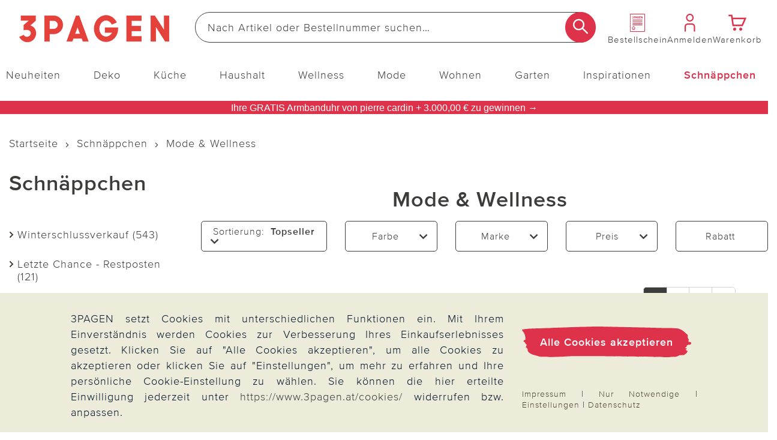

--- FILE ---
content_type: text/html;charset=UTF-8
request_url: https://www.3pagen.at/sale/mode-wellness/
body_size: 53457
content:
<!doctype html>
<html lang="de">
  <head>
    <meta http-equiv="Content-type" content="text/html; charset=utf-8">
<meta name="viewport" content="width=device-width, initial-scale=1.0, maximum-scale=2.0, minimum-scale=1.0"/>
<meta name="google-site-verification" content="ZpfR6FiJuRcfd-DBdu_cBiaWmofqOLZNAK-TT9gZbYw" />

<meta http-equiv="X-UA-Compatible" content="IE=edge,chrome=1">
<meta http-equiv="cleartype" content="on">

<meta name="_csrf_parameter" content="_csrf" /><meta name="_csrf_header" content="X-CSRF-TOKEN" /><meta name="_csrf" content="4714854c-766c-41ef-96ab-31d3a2fd42b4" /><meta name="robots" content="index,follow" />
    <meta name="description" content="Damenmode & Wellness günstig kaufen. Große Auswahl an Schnäppchen bei 3PAGEN. Kauf auf Rechnung." />
    <link rel="next" href="https://www.3pagen.at/sale/mode-wellness/?p=1">
<link rel="canonical" href="https://www.3pagen.at/sale/mode-wellness/">
<link rel="alternate" href="https://www.3pagen.at/sale/mode-wellness/" hreflang="de-AT" />
      <link rel="alternate" href="" hreflang="x-default" />
    <title>Damenmode &amp; Wellness günstig » Zum SALE</title>
    <link rel="stylesheet" href="/43577647c2617ed6349875d4cd832abd3eb6ee9e/assets/3pagen/css/styles.css" type="text/css" charset="utf-8">
<link rel="shortcut icon" type="image/x-icon" href="/43577647c2617ed6349875d4cd832abd3eb6ee9e/assets/3pagen/images/favicon/icon.ico">
<link rel="icon" type="image/x-icon" href="/43577647c2617ed6349875d4cd832abd3eb6ee9e/assets/3pagen/images/favicon/icon.ico">
<link rel='icon' type='image/png' href='/43577647c2617ed6349875d4cd832abd3eb6ee9e/assets/3pagen/images/favicon/icon.png'/>
<link rel='apple-touch-icon' href='/43577647c2617ed6349875d4cd832abd3eb6ee9e/assets/3pagen/images/favicon/icon.png'/>
<link rel="manifest" href="/manifest.json/" crossorigin="use-credentials"/>
<script type="text/javascript">
  window.iShop = {
    config: {
      baseUrl : "https://www.3pagen.at",
    }
  };
</script>

<script>document.documentElement.className += 'js';</script>

<script type="text/javascript">
    /** Source: https://stackoverflow.com/questions/9847580/how-to-detect-safari-chrome-ie-firefox-and-opera-browser **/
    /**
    // Opera 8.0+
    var isOpera = (!!window.opr && !!opr.addons) || !!window.opera || navigator.userAgent.indexOf(' OPR/') >= 0;
    // Firefox 1.0+
    var isFirefox = typeof InstallTrigger !== 'undefined';
    // Safari 3.0+ "[object HTMLElementConstructor]"
    var isSafari = /constructor/i.test(window.HTMLElement) || (function (p) { return p.toString() === "[object SafariRemoteNotification]"; })(!window['safari'] || (typeof safari !== 'undefined' && window['safari'].pushNotification));
    // Edge 20+
    var isEdge = !isIE && !!window.StyleMedia;
    // Chrome 1 - 79
    var isChrome = !!window.chrome && (!!window.chrome.webstore || !!window.chrome.runtime);
    // Edge (based on chromium) detection
    var isEdgeChromium = isChrome && (navigator.userAgent.indexOf("Edg") != -1);
    // Blink engine detection
    var isBlink = (isChrome || isOpera) && !!window.CSS;

    var output = 'Detecting browsers by ducktyping: \n';
    output += 'isFirefox: ' + isFirefox + '\n';
    output += 'isChrome: ' + isChrome + '\n';
    output += 'isSafari: ' + isSafari + '\n';
    output += 'isOpera: ' + isOpera + '\n';
    output += 'isIE: ' + isIE + '\n';
    output += 'isEdge: ' + isEdge + '\n';
    output += 'isEdgeChromium: ' + isEdgeChromium + '\n';
    output += 'isBlink: ' + isBlink + '\n';
    window.console.log(output);
     **/

    // Internet Explorer 6-11
    var isIE = /*@cc_on!@*/false || !!document.documentMode;
    var path = document.location.pathname;
    if (path.indexOf('browser-error') === -1) {
      if (isIE) {
        document.location.href = "/browser-error/";
      }
    }
</script>

<script type="text/javascript" charset="utf-8">
  _ishopevents_url = "/ishop-api/events/";
  _ishopevents = [];

  function teaser_click(link, event) {
    _ishopevents.push(event);
    if (link.target != null && link.target != 'undefined' && link.target != '') {
      window.open(link.href,'_blank');
    }
    else {
      document.location = link.href;
    }
  }
</script>

<script>
    

    var trackMode = ("dataLayer" in window) ? 'update' : 'default';
    window.dataLayer = window.dataLayer || [];
    function gtag() { dataLayer.push(arguments); }

    gtag('consent', trackMode, {
        'ad_user_data': 'denied',
        'ad_personalization': 'denied',
        'ad_storage': 'denied',
        'analytics_storage': 'granted',
        'wait_for_update': 200,
    });
    dataLayer.push({'gtm.start': new Date().getTime(), 'event': 'gtm.js'});
</script>
</head>

  <body id="page-wrapper" class="default-layout ">

 <div class="x-style">
    <div id="pwa-dialog" class="hidden-desktop pwa-hidden-mobile">
      <div class="promo-data"
    data-analytics-tid="1x1 Static Content Raster(0,0)_43952"
    data-analytics-position="1x1 Static Content Raster(0,0)_43952"
    data-analytics-promotion="">
    <div id="pwalayer" class="x-style"><span id="no-pwa" class="glyphicon glyphicon-secondary">x</span> <span> <img src="/assets/3pagen/images/favicon/icon.png" alt="App Logo"> </span> <span> <span>3Pagen-App</span><br><span>Laden &amp; 5€ Gutschein sichern</span> </span> <span> <button class="button-primary-old" id="installpwa">Zur App</button> </span></div></div>

</div>
  </div>
  <div class="promo-data"
    data-analytics-tid="1x1 Static Content Raster(0,0)_43951"
    data-analytics-position="1x1 Static Content Raster(0,0)_43951"
    data-analytics-promotion="">
    <div class="x-style hidden-desktop"><dialog id="pwa-apple-dialog-id" class="pwa-sticky-apple-dialog" style="display: none;">
<div style="text-align: center;">
<h2>3PAGEN-App installieren</h2>
Fügen Sie die App zu Ihrem Homescreen hinzu – für schnellen Zugriff und eine komfortablere Nutzung. <br>Tippen Sie unten auf ihrem Gerät auf <br><img style="width: 40px; display: inline-block; vertical-align: middle;" src="/assets/base/images/button/button-apple-share.svg" alt="Share Button"> <br>und wählen Sie "Zum Homescreen hinzufügen" <br>
<div><button class="pwa-sticky-apple-dialog-close button-basket-old" id="pwa-apple-share-dialog-close-id">Schließen</button>
<div></div>
</div>
</div>
</dialog></div></div>

<div class="modal fade" id="basket-modal"></div>
    <div class="modal fade" id="the-modal">
      </div>
    <div class="modal fade" id="generic-modal"></div>
    <div id="page">
      <div class="container-outer">
        <div class="x-style">
  <header>
    <div class="xcontainer no-spacing">
      <div class="xrow">
        <div class="xcol-12">

          <ul class="list items-list width-max">
            <li class="hidden-desktop">
              <nav class="navbar navbar-default hidden-desktop" role="navigation">
    <div class="navbar-header">
        <button type="button" class="button-menu link-button-vertical link-color-secondary" data-toggle="offcanvas">
            <span class="sr-only">Navigation umschalten</span>
            <span aria-hidden="true" class="glyphicon glyphicon-3P-menu glyphicon-small"></span>
            <span aria-hidden="true" class="link-button-vertical-text">Menü</span>
        </button>
    </div>
</nav></li>
            <li class="logo-item">
              <a class="eClick" href="/" data-value="Logo" data-action="Logo_klick">
  <img src="/43577647c2617ed6349875d4cd832abd3eb6ee9e/assets/3pagen/images/logo.png" alt="3PAGEN: Küchen-, Haushalts- & Deko-Shop" title="3PAGEN: Küchen-, Haushalts- & Deko-Shop"
           width="250" height="71"
      onerror="this.onerror=null;this.src='/43577647c2617ed6349875d4cd832abd3eb6ee9e/assets/3pagen/../novosales/images/fallback/ads_product/fallback_image.png';">
    </a>
</li>
            <li class="search-item">
              <div>
                <div class="header-search-wrapper">
    <form id="search_id_form" name="search_form" role="search" class="width-max" action="/search/" method="get" accept-charset="UTF-8"><div class="input-group search search-suggest-container flex link-button-horizontal no-wrap"
           data-cerberus="header-search_engine-field">
        <input type="text" data-js-suggest="/searchSuggest/" class="js-suggestions-input input-primary-search form-control"
                   data-cerberus="header-search_engine-field" autocomplete="off" name="q"
                   placeholder='Nach Artikel oder Bestellnummer suchen…'
                   aria-label="Webseite durchsuchen"/>
          <input type="hidden" name="qc"/>
        <input type="hidden" name="ms" value="true"/>
        <button aria-label="Suche starten" class="button-search overlap-left" type="submit"><span class="glyphicon glyphicon-3P-search"></span></button>
      </div>
    </form></div>
  </div>
            </li>
            <li class="hidden-mobile directorder">
              <a class="link-button-vertical" href="/direct-order/" data-cerberus="direct-order-link">
                <span></span><div class="promo-data"
    data-analytics-tid="1x1 Static Content Raster(0,0)_18789"
    data-analytics-position="1x1 Static Content Raster(0,0)_18789"
    data-analytics-promotion="">
    <span class="glyphicon glyphicon-3P-catalog glyphicon-small"></span></div>

<span class="link-button-vertical-text">Bestellschein</span>
              </a>
            </li>
            <li>
              <a class="eClick link-button-vertical" data-cerberus="header-account-link" href="/account/">
                    <span class="glyphicon glyphicon-3P-user glyphicon-small"></span>
                    <span class="link-button-vertical-text">Anmelden</span>
                  </a>
                </li>
            <li>
              <a class="eClick link-button-vertical gt-header-basket" id="header-basket"  href="/basket/">
                <span class="glyphicon glyphicon-3P-cart cart-count-wrapper glyphicon-small">
                  </span>
                <span class="link-button-vertical-text">Warenkorb</span>
              </a>
            </li>
          </ul>
        </div>
      </div>
      <div class="xrow no-spacing search-flyout-container js-search-flyout">
      </div>
      <div class="xrow hidden-mobile js-main-nav">
        <div class="xcol-12">
  <nav>
    <div class="sidebar-offcanvas navi-menu navi-offcanvas main-nav--element shop-navigation"
         data-js="navi-menu">
      <div class="hidden-desktop flex no-wrap space-between middle js-navi-mobile-header header-navigation ">
        <span class="shop-navigation-header flex middle center">Menü</span>
        <button type="button" class="button-close js-navi-close" aria-label="Schließen">
          <span class="glyphicon glyphicon-3P-close glyphicon-secondary glyphicon-close" aria-hidden="true"></span>
        </button>
      </div>
      <ul class="navbar-default scroll-container link-menu width-max shop-navigation-content desktop-between" data-js="navi-menu-ul">
        <li class="hidden-desktop menu-back-1 flex space-between middle header-navigation ">
          <span class="glyphicon glyphicon-3P-back" aria-hidden="true" aria-label="Schließen"></span>
          <a class="shop-navigation-header" href="#"></a>
          <button type="button" class="button-close js-navi-close" aria-label="Schließen">
            <span class="glyphicon glyphicon-3P-close glyphicon-secondary glyphicon-close" aria-hidden="true"></span>
          </button>
        </li>
        <li class="hidden-desktop menu-back-2 flex space-between middle header-navigation">
          <span class="glyphicon glyphicon-3P-arrow-left pull-left"></span>
          <a class="shop-navigation-header" href="#"></a>
          <button type="button" class="button-close js-navi-close" aria-label="Schließen">
            <span class="glyphicon glyphicon-3P-close glyphicon-secondary glyphicon-close" aria-hidden="true"></span>
          </button>
        </li>
        <li data-cerberus="level-menu-1" aria-expanded="false" class="navigation-content-category link-category main-nav--categorie "
      data-navimg="/media/i/TK1_Flyout_Aktuelles_neu_76880_76900-35041-0.jpg" alt="" data-navurl="/neuheiten/" data-navtarget="" data-navwidth="450" data-navheight="348" 
      >
    <a href="/neuheiten/" class=" eClick link-text" data-value="Navigation"
     data-action="Navigation_10361088_klick">
    <span class="hidden-desktop">
        <img onerror="this.onerror=null;this.src='/43577647c2617ed6349875d4cd832abd3eb6ee9e/assets/3pagen/../novosales/images/fallback/ads_product/fallback_image.png';"
             src="/media/i/Neuheiten-mobil_TK1-35042-0.jpg" alt="" width="45" height="45"/>
      </span>
    Neuheiten</a>
  <ul class=" ">
        <li class="navigation-content-category hidden-desktop">
          <a href="/neuheiten/" class="eClick link-text-bold">Alles aus&nbsp;Neuheiten</a>
        </li>
        <li data-cerberus="level-menu-1-1" class="navigation-content-category link-category main-nav--categorie-child"
      
      >
    <a href="/neuheiten/online-exklusiv/" class=" eClick link-text-bold" data-value="Navigation"
     data-action="Navigation_-s-2734_klick">
    Online-Exklusiv</a>
  </li>
<li data-cerberus="level-menu-1-2" class="navigation-content-category link-category main-nav--categorie-child"
      
      >
    <a href="/neuheiten/deko-wohnen/" class=" eClick link-text-bold" data-value="Navigation"
     data-action="Navigation_-s-2730_klick">
    Deko &amp; Wohnen</a>
  </li>
<li data-cerberus="level-menu-1-3" class="navigation-content-category link-category main-nav--categorie-child"
      
      >
    <a href="/neuheiten/kueche-haushalt/" class=" eClick link-text-bold" data-value="Navigation"
     data-action="Navigation_-s-2731_klick">
    Küche &amp; Haushalt</a>
  </li>
<li data-cerberus="level-menu-1-4" class="navigation-content-category link-category main-nav--categorie-child"
      
      >
    <a href="/neuheiten/mode-wellness/" class=" eClick link-text-bold" data-value="Navigation"
     data-action="Navigation_-s-2732_klick">
    Mode &amp; Wellness</a>
  </li>
<li data-cerberus="level-menu-1-5" class="navigation-content-category link-category main-nav--categorie-child"
      
      >
    <a href="/neuheiten/garten/" class=" eClick link-text-bold" data-value="Navigation"
     data-action="Navigation_-s-2733_klick">
    Garten</a>
  </li>
</ul>
    </li>
<li data-cerberus="level-menu-2" aria-expanded="false" class="navigation-content-category link-category main-nav--categorie "
      data-navimg="/media/i/TK1_Flyout_Aktuelles_deko_72717-34988-0.jpg" alt="" data-navurl="/deko/heimtextilien/bettwaesche-bettlaken/" data-navtarget="" data-navwidth="450" data-navheight="348" 
      >
    <a href="/deko/" class=" eClick link-text" data-value="Navigation"
     data-action="Navigation_10361116_klick">
    <span class="hidden-desktop">
        <img onerror="this.onerror=null;this.src='/43577647c2617ed6349875d4cd832abd3eb6ee9e/assets/3pagen/../novosales/images/fallback/ads_product/fallback_image.png';"
             src="/media/i/Fly_Deko_TK1-34989-0.jpg" alt="" width="45" height="45"/>
      </span>
    Deko</a>
  <ul class=" ">
        <li class="navigation-content-category hidden-desktop">
          <a href="/deko/" class="eClick link-text-bold">Alles aus&nbsp;Deko</a>
        </li>
        <li data-cerberus="level-menu-2-1" class="navigation-content-category link-category main-nav--categorie-child"
      
      >
    <a href="/deko/dekoration/" class=" eClick link-text-bold" data-value="Navigation"
     data-action="Navigation_-s-2740_klick">
    Katalog-Highlights Deko</a>
  </li>
<li data-cerberus="level-menu-2-2" class="navigation-content-category link-category main-nav--categorie-child"
      
      >
    <a href="/deko/dekofiguren/" class=" eClick link-text-bold" data-value="Navigation"
     data-action="Navigation_10361122_klick">
    Dekofiguren</a>
  <ul class="subcategories desktop-flex desktop-column">
          <li class="navigation-content-category hidden-desktop">
            <a href="/deko/dekofiguren/" class="eClick link-text-bold">Alles aus&nbsp;Dekofiguren</a>
          </li>
          <li class="navigation-content-category">
              <a class="link-flyout eClick" data-cerberus="level-menu-2-javax.servlet.jsp.jstl.core.LoopTagSupport$1Status@27847cca"
                 href="/deko/dekofiguren/dekofiguren-puppen/" data-value="Navigation"
                 data-action="Navigation_42390292_klick">
                Dekofiguren &amp; Puppen</a>
            </li>
          <li class="navigation-content-category">
              <a class="link-flyout eClick" data-cerberus="level-menu-2-javax.servlet.jsp.jstl.core.LoopTagSupport$1Status@27847cca"
                 href="/deko/dekofiguren/gartenfiguren/" data-value="Navigation"
                 data-action="Navigation_42390299_klick">
                Gartenfiguren</a>
            </li>
          <li class="navigation-content-category">
              <a class="link-flyout eClick" data-cerberus="level-menu-2-javax.servlet.jsp.jstl.core.LoopTagSupport$1Status@27847cca"
                 href="/deko/dekofiguren/erdmaennchen/" data-value="Navigation"
                 data-action="Navigation_-s-1566_klick">
                Erdmännchen</a>
            </li>
          <li class="navigation-content-category">
              <a class="link-flyout eClick" data-cerberus="level-menu-2-javax.servlet.jsp.jstl.core.LoopTagSupport$1Status@27847cca"
                 href="/deko/dekofiguren/katzendeko/" data-value="Navigation"
                 data-action="Navigation_-s-2031_klick">
                Katzendeko</a>
            </li>
          <li class="navigation-content-category">
              <a class="link-flyout eClick" data-cerberus="level-menu-2-javax.servlet.jsp.jstl.core.LoopTagSupport$1Status@27847cca"
                 href="/deko/dekofiguren/kantensitzer/" data-value="Navigation"
                 data-action="Navigation_-s-1862_klick">
                Kantensitzer</a>
            </li>
          <li class="navigation-content-category">
              <a class="link-flyout eClick" data-cerberus="level-menu-2-javax.servlet.jsp.jstl.core.LoopTagSupport$1Status@27847cca"
                 href="/deko/dekofiguren/gartenzwerge/" data-value="Navigation"
                 data-action="Navigation_-s-2982_klick">
                Gartenzwerge</a>
            </li>
          </ul>
    </li>
<li data-cerberus="level-menu-2-3" class="navigation-content-category link-category main-nav--categorie-child"
      
      >
    <a href="/deko/dekoleuchten/" class=" eClick link-text-bold" data-value="Navigation"
     data-action="Navigation_26372440_klick">
    Dekoleuchten</a>
  <ul class="subcategories desktop-flex desktop-column">
          <li class="navigation-content-category hidden-desktop">
            <a href="/deko/dekoleuchten/" class="eClick link-text-bold">Alles aus&nbsp;Dekoleuchten</a>
          </li>
          <li class="navigation-content-category">
              <a class="link-flyout eClick" data-cerberus="level-menu-2-javax.servlet.jsp.jstl.core.LoopTagSupport$1Status@2cf16027"
                 href="/deko/dekoleuchten/solarleuchten-solarstecker/" data-value="Navigation"
                 data-action="Navigation_42403827_klick">
                Solarleuchten &amp; Solarstecker</a>
            </li>
          <li class="navigation-content-category">
              <a class="link-flyout eClick" data-cerberus="level-menu-2-javax.servlet.jsp.jstl.core.LoopTagSupport$1Status@2cf16027"
                 href="/deko/dekoleuchten/led-leuchten-kerzen/" data-value="Navigation"
                 data-action="Navigation_42403831_klick">
                LED Leuchten &amp; Kerzen</a>
            </li>
          </ul>
    </li>
<li data-cerberus="level-menu-2-4" class="navigation-content-category link-category main-nav--categorie-child"
      
      >
    <a href="/deko/blumendeko/" class=" eClick link-text-bold" data-value="Navigation"
     data-action="Navigation_10361120_klick">
    Blumendeko</a>
  <ul class="subcategories desktop-flex desktop-column">
          <li class="navigation-content-category hidden-desktop">
            <a href="/deko/blumendeko/" class="eClick link-text-bold">Alles aus&nbsp;Blumendeko</a>
          </li>
          <li class="navigation-content-category">
              <a class="link-flyout eClick" data-cerberus="level-menu-2-javax.servlet.jsp.jstl.core.LoopTagSupport$1Status@54b3ba4e"
                 href="/deko/blumendeko/kunstblumen/" data-value="Navigation"
                 data-action="Navigation_42403968_klick">
                Kunstblumen</a>
            </li>
          <li class="navigation-content-category">
              <a class="link-flyout eClick" data-cerberus="level-menu-2-javax.servlet.jsp.jstl.core.LoopTagSupport$1Status@54b3ba4e"
                 href="/deko/blumendeko/balkonkastenfuellungen/" data-value="Navigation"
                 data-action="Navigation_42403970_klick">
                Balkonkastenfüllungen</a>
            </li>
          <li class="navigation-content-category">
              <a class="link-flyout eClick" data-cerberus="level-menu-2-javax.servlet.jsp.jstl.core.LoopTagSupport$1Status@54b3ba4e"
                 href="/deko/blumendeko/kuenstliche-blumenstraeusse/" data-value="Navigation"
                 data-action="Navigation_42403972_klick">
                Künstliche Blumensträuße</a>
            </li>
          <li class="navigation-content-category">
              <a class="link-flyout eClick" data-cerberus="level-menu-2-javax.servlet.jsp.jstl.core.LoopTagSupport$1Status@54b3ba4e"
                 href="/deko/blumendeko/kraenze-gestecke/" data-value="Navigation"
                 data-action="Navigation_42403974_klick">
                Kränze &amp; Gestecke</a>
            </li>
          <li class="navigation-content-category">
              <a class="link-flyout eClick" data-cerberus="level-menu-2-javax.servlet.jsp.jstl.core.LoopTagSupport$1Status@54b3ba4e"
                 href="/deko/blumendeko/vasen/" data-value="Navigation"
                 data-action="Navigation_-s-2341_klick">
                Vasen</a>
            </li>
          </ul>
    </li>
<li data-cerberus="level-menu-2-5" class="navigation-content-category link-category main-nav--categorie-child"
      
      >
    <a href="/deko/heimtextilien/" class=" eClick link-text-bold" data-value="Navigation"
     data-action="Navigation_10361132_klick">
    Heimtextilien</a>
  <ul class="subcategories desktop-flex desktop-column">
          <li class="navigation-content-category hidden-desktop">
            <a href="/deko/heimtextilien/" class="eClick link-text-bold">Alles aus&nbsp;Heimtextilien</a>
          </li>
          <li class="navigation-content-category">
              <a class="link-flyout eClick" data-cerberus="level-menu-2-javax.servlet.jsp.jstl.core.LoopTagSupport$1Status@628b0ead"
                 href="/deko/heimtextilien/bettwaesche-bettlaken/" data-value="Navigation"
                 data-action="Navigation_42403891_klick">
                Bettwäsche &amp; Bettlaken</a>
            </li>
          <li class="navigation-content-category">
              <a class="link-flyout eClick" data-cerberus="level-menu-2-javax.servlet.jsp.jstl.core.LoopTagSupport$1Status@628b0ead"
                 href="/deko/heimtextilien/decken-kissen/" data-value="Navigation"
                 data-action="Navigation_42403893_klick">
                Decken &amp; Kissen</a>
            </li>
          <li class="navigation-content-category">
              <a class="link-flyout eClick" data-cerberus="level-menu-2-javax.servlet.jsp.jstl.core.LoopTagSupport$1Status@628b0ead"
                 href="/deko/heimtextilien/schonbezuege/" data-value="Navigation"
                 data-action="Navigation_42403895_klick">
                Schonbezüge</a>
            </li>
          <li class="navigation-content-category">
              <a class="link-flyout eClick" data-cerberus="level-menu-2-javax.servlet.jsp.jstl.core.LoopTagSupport$1Status@628b0ead"
                 href="/deko/heimtextilien/tischdecken-laeufer/" data-value="Navigation"
                 data-action="Navigation_42403899_klick">
                Tischdecken &amp; Läufer</a>
            </li>
          <li class="navigation-content-category">
              <a class="link-flyout eClick" data-cerberus="level-menu-2-javax.servlet.jsp.jstl.core.LoopTagSupport$1Status@628b0ead"
                 href="/deko/heimtextilien/biberna/" data-value="Navigation"
                 data-action="Navigation_-s-2537_klick">
                Biberna</a>
            </li>
          </ul>
    </li>
<li data-cerberus="level-menu-2-6" class="navigation-content-category link-category main-nav--categorie-child"
      
      >
    <a href="/deko/casabonita-eigenmarke/" class=" eClick link-text-bold" data-value="Navigation"
     data-action="Navigation_-s-1335_klick">
    CasaBonita Dekoration exklusiv</a>
  </li>
<li data-cerberus="level-menu-2-7" class="navigation-content-category link-category main-nav--categorie-child"
      
      >
    <a href="/deko/eldo-home-decoration/" class=" eClick link-text-bold" data-value="Navigation"
     data-action="Navigation_-s-2269_klick">
    Eldo Home Decoration</a>
  </li>
<li data-cerberus="level-menu-2-8" class="navigation-content-category link-category main-nav--categorie-child"
      
      >
    <a href="/deko/wurm/" class=" eClick link-text-bold" data-value="Navigation"
     data-action="Navigation_-s-2580_klick">
    G. Wurm Dekoration</a>
  </li>
<li data-cerberus="level-menu-2-9" class="navigation-content-category link-category main-nav--categorie-child"
      
      >
    <a href="/deko/grabschmuck-grabdekoration/" class=" eClick link-text-bold" data-value="Navigation"
     data-action="Navigation_26422253_klick">
    Grabschmuck &amp; Grabdekoration</a>
  </li>
</ul>
    </li>
<li data-cerberus="level-menu-3" aria-expanded="false" class="navigation-content-category link-category main-nav--categorie "
      data-navimg="/media/i/TK1_Flyout_Kueche_73097-35043-0.jpg" alt="" data-navurl="/kueche/kuechenzubehoer/" data-navtarget="" data-navwidth="450" data-navheight="348" 
      >
    <a href="/kueche/" class=" eClick link-text" data-value="Navigation"
     data-action="Navigation_10361142_klick">
    <span class="hidden-desktop">
        <img onerror="this.onerror=null;this.src='/43577647c2617ed6349875d4cd832abd3eb6ee9e/assets/3pagen/../novosales/images/fallback/ads_product/fallback_image.png';"
             src="/media/i/Fly_Kueche_TK1-35044-0.jpg" alt="" width="45" height="45"/>
      </span>
    Küche</a>
  <ul class=" ">
        <li class="navigation-content-category hidden-desktop">
          <a href="/kueche/" class="eClick link-text-bold">Alles aus&nbsp;Küche</a>
        </li>
        <li data-cerberus="level-menu-3-1" class="navigation-content-category link-category main-nav--categorie-child"
      
      >
    <a href="/kueche/highlights-kueche/" class=" eClick link-text-bold" data-value="Navigation"
     data-action="Navigation_-s-2741_klick">
    Katalog-Highlights Küche</a>
  </li>
<li data-cerberus="level-menu-3-2" class="navigation-content-category link-category main-nav--categorie-child"
      
      >
    <a href="/kueche/kuechenhelfer-kochgeschirr/" class=" eClick link-text-bold" data-value="Navigation"
     data-action="Navigation_10361150_klick">
    Küchenhelfer &amp; Kochgeschirr</a>
  <ul class="subcategories desktop-flex desktop-column">
          <li class="navigation-content-category hidden-desktop">
            <a href="/kueche/kuechenhelfer-kochgeschirr/" class="eClick link-text-bold">Alles aus&nbsp;Küchenhelfer & Kochgeschirr</a>
          </li>
          <li class="navigation-content-category">
              <a class="link-flyout eClick" data-cerberus="level-menu-3-javax.servlet.jsp.jstl.core.LoopTagSupport$1Status@666d4c1a"
                 href="/kueche/kuechenhelfer-kochgeschirr/toepfe-pfannen/" data-value="Navigation"
                 data-action="Navigation_43084672_klick">
                Töpfe &amp; Pfannen</a>
            </li>
          <li class="navigation-content-category">
              <a class="link-flyout eClick" data-cerberus="level-menu-3-javax.servlet.jsp.jstl.core.LoopTagSupport$1Status@666d4c1a"
                 href="/kueche/kuechenhelfer-kochgeschirr/schneiden-schaelen/" data-value="Navigation"
                 data-action="Navigation_43077539_klick">
                Schneiden &amp; Schälen</a>
            </li>
          <li class="navigation-content-category">
              <a class="link-flyout eClick" data-cerberus="level-menu-3-javax.servlet.jsp.jstl.core.LoopTagSupport$1Status@666d4c1a"
                 href="/kueche/kuechenhelfer-kochgeschirr/dosenoeffner-flaschenoeffner/" data-value="Navigation"
                 data-action="Navigation_43077541_klick">
                Dosenöffner &amp; Flaschenöffner</a>
            </li>
          <li class="navigation-content-category">
              <a class="link-flyout eClick" data-cerberus="level-menu-3-javax.servlet.jsp.jstl.core.LoopTagSupport$1Status@666d4c1a"
                 href="/kueche/kuechenhelfer-kochgeschirr/untersetzer-spritzschutz/" data-value="Navigation"
                 data-action="Navigation_52343180_klick">
                Untersetzer &amp; Spritzschutz</a>
            </li>
          <li class="navigation-content-category">
              <a class="link-flyout eClick" data-cerberus="level-menu-3-javax.servlet.jsp.jstl.core.LoopTagSupport$1Status@666d4c1a"
                 href="/kueche/kuechenhelfer-kochgeschirr/kuechenreiben-saftpressen/" data-value="Navigation"
                 data-action="Navigation_43078345_klick">
                Küchenreiben &amp; Saftpressen</a>
            </li>
          <li class="navigation-content-category">
              <a class="link-flyout eClick" data-cerberus="level-menu-3-javax.servlet.jsp.jstl.core.LoopTagSupport$1Status@666d4c1a"
                 href="/kueche/kuechenhelfer-kochgeschirr/obst-gemuese/" data-value="Navigation"
                 data-action="Navigation_-s-2964_klick">
                Obst &amp; Gemüse</a>
            </li>
          </ul>
    </li>
<li data-cerberus="level-menu-3-3" class="navigation-content-category link-category main-nav--categorie-child"
      
      >
    <a href="/kueche/kuechenzubehoer/" class=" eClick link-text-bold" data-value="Navigation"
     data-action="Navigation_10361146_klick">
    Küchenzubehör</a>
  <ul class="subcategories desktop-flex desktop-column">
          <li class="navigation-content-category hidden-desktop">
            <a href="/kueche/kuechenzubehoer/" class="eClick link-text-bold">Alles aus&nbsp;Küchenzubehör</a>
          </li>
          <li class="navigation-content-category">
              <a class="link-flyout eClick" data-cerberus="level-menu-3-javax.servlet.jsp.jstl.core.LoopTagSupport$1Status@41baf8a8"
                 href="/kueche/kuechenzubehoer/kochbuecher/" data-value="Navigation"
                 data-action="Navigation_43084680_klick">
                Kochbücher</a>
            </li>
          <li class="navigation-content-category">
              <a class="link-flyout eClick" data-cerberus="level-menu-3-javax.servlet.jsp.jstl.core.LoopTagSupport$1Status@41baf8a8"
                 href="/kueche/kuechenzubehoer/kaffee-teezubehoer/" data-value="Navigation"
                 data-action="Navigation_52342680_klick">
                Kaffee- &amp; Teezubehör</a>
            </li>
          <li class="navigation-content-category">
              <a class="link-flyout eClick" data-cerberus="level-menu-3-javax.servlet.jsp.jstl.core.LoopTagSupport$1Status@41baf8a8"
                 href="/kueche/kuechenzubehoer/mikrowellenzubehoer/" data-value="Navigation"
                 data-action="Navigation_52342780_klick">
                Mikrowellenzubehör</a>
            </li>
          <li class="navigation-content-category">
              <a class="link-flyout eClick" data-cerberus="level-menu-3-javax.servlet.jsp.jstl.core.LoopTagSupport$1Status@41baf8a8"
                 href="/kueche/kuechenzubehoer/kuehlschrankzubehoer/" data-value="Navigation"
                 data-action="Navigation_52343290_klick">
                Kühlschrankzubehör</a>
            </li>
          </ul>
    </li>
<li data-cerberus="level-menu-3-4" class="navigation-content-category link-category main-nav--categorie-child"
      
      >
    <a href="/kueche/backzubehoer/" class=" eClick link-text-bold" data-value="Navigation"
     data-action="Navigation_43084674_klick">
    Backzubehör</a>
  </li>
<li data-cerberus="level-menu-3-5" class="navigation-content-category link-category main-nav--categorie-child"
      
      >
    <a href="/kueche/kuechengeraete/" class=" eClick link-text-bold" data-value="Navigation"
     data-action="Navigation_43084678_klick">
    Küchengeräte</a>
  </li>
<li data-cerberus="level-menu-3-6" class="navigation-content-category link-category main-nav--categorie-child"
      
      >
    <a href="/kueche/aufbewahren-frischhalten/" class=" eClick link-text-bold" data-value="Navigation"
     data-action="Navigation_10361144_klick">
    Aufbewahren &amp; Frischhalten</a>
  <ul class="subcategories desktop-flex desktop-column">
          <li class="navigation-content-category hidden-desktop">
            <a href="/kueche/aufbewahren-frischhalten/" class="eClick link-text-bold">Alles aus&nbsp;Aufbewahren & Frischhalten</a>
          </li>
          <li class="navigation-content-category">
              <a class="link-flyout eClick" data-cerberus="level-menu-3-javax.servlet.jsp.jstl.core.LoopTagSupport$1Status@8124b1b"
                 href="/kueche/aufbewahren-frischhalten/frischhaltedosen/" data-value="Navigation"
                 data-action="Navigation_43080267_klick">
                Frischhaltedosen</a>
            </li>
          <li class="navigation-content-category">
              <a class="link-flyout eClick" data-cerberus="level-menu-3-javax.servlet.jsp.jstl.core.LoopTagSupport$1Status@8124b1b"
                 href="/kueche/aufbewahren-frischhalten/thermoschuesseln/" data-value="Navigation"
                 data-action="Navigation_43080273_klick">
                Thermoschüsseln</a>
            </li>
          <li class="navigation-content-category">
              <a class="link-flyout eClick" data-cerberus="level-menu-3-javax.servlet.jsp.jstl.core.LoopTagSupport$1Status@8124b1b"
                 href="/kueche/aufbewahren-frischhalten/abdeckhauben/" data-value="Navigation"
                 data-action="Navigation_43080277_klick">
                Abdeckhauben</a>
            </li>
          <li class="navigation-content-category">
              <a class="link-flyout eClick" data-cerberus="level-menu-3-javax.servlet.jsp.jstl.core.LoopTagSupport$1Status@8124b1b"
                 href="/kueche/aufbewahren-frischhalten/kuechenregale/" data-value="Navigation"
                 data-action="Navigation_43080281_klick">
                Küchenregale</a>
            </li>
          <li class="navigation-content-category">
              <a class="link-flyout eClick" data-cerberus="level-menu-3-javax.servlet.jsp.jstl.core.LoopTagSupport$1Status@8124b1b"
                 href="/kueche/aufbewahren-frischhalten/kuechenaufbewahrungshelfer/" data-value="Navigation"
                 data-action="Navigation_43080283_klick">
                Küchenaufbewahrungshelfer</a>
            </li>
          <li class="navigation-content-category">
              <a class="link-flyout eClick" data-cerberus="level-menu-3-javax.servlet.jsp.jstl.core.LoopTagSupport$1Status@8124b1b"
                 href="/kueche/aufbewahren-frischhalten/aufkleber-etiketten/" data-value="Navigation"
                 data-action="Navigation_-s-2437_klick">
                Aufkleber &amp; Etiketten</a>
            </li>
          </ul>
    </li>
<li data-cerberus="level-menu-3-7" class="navigation-content-category link-category main-nav--categorie-child"
      
      >
    <a href="/kueche/gedeckter-tisch/" class=" eClick link-text-bold" data-value="Navigation"
     data-action="Navigation_10361148_klick">
    Gedeckter Tisch</a>
  <ul class="subcategories desktop-flex desktop-column">
          <li class="navigation-content-category hidden-desktop">
            <a href="/kueche/gedeckter-tisch/" class="eClick link-text-bold">Alles aus&nbsp;Gedeckter Tisch</a>
          </li>
          <li class="navigation-content-category">
              <a class="link-flyout eClick" data-cerberus="level-menu-3-javax.servlet.jsp.jstl.core.LoopTagSupport$1Status@32d6d2d2"
                 href="/kueche/gedeckter-tisch/geschirr-besteck/" data-value="Navigation"
                 data-action="Navigation_43086479_klick">
                Geschirr &amp; Besteck</a>
            </li>
          <li class="navigation-content-category">
              <a class="link-flyout eClick" data-cerberus="level-menu-3-javax.servlet.jsp.jstl.core.LoopTagSupport$1Status@32d6d2d2"
                 href="/kueche/gedeckter-tisch/tassen/" data-value="Navigation"
                 data-action="Navigation_-s-2440_klick">
                Tassen</a>
            </li>
          <li class="navigation-content-category">
              <a class="link-flyout eClick" data-cerberus="level-menu-3-javax.servlet.jsp.jstl.core.LoopTagSupport$1Status@32d6d2d2"
                 href="/kueche/gedeckter-tisch/schalen-schuesseln/" data-value="Navigation"
                 data-action="Navigation_43086481_klick">
                Schalen &amp; Schüsseln</a>
            </li>
          <li class="navigation-content-category">
              <a class="link-flyout eClick" data-cerberus="level-menu-3-javax.servlet.jsp.jstl.core.LoopTagSupport$1Status@32d6d2d2"
                 href="/kueche/gedeckter-tisch/platzsets/" data-value="Navigation"
                 data-action="Navigation_43086483_klick">
                Platzsets</a>
            </li>
          <li class="navigation-content-category">
              <a class="link-flyout eClick" data-cerberus="level-menu-3-javax.servlet.jsp.jstl.core.LoopTagSupport$1Status@32d6d2d2"
                 href="/kueche/gedeckter-tisch/servietten/" data-value="Navigation"
                 data-action="Navigation_43086487_klick">
                Servietten</a>
            </li>
          </ul>
    </li>
<li data-cerberus="level-menu-3-8" class="navigation-content-category link-category main-nav--categorie-child"
      
      >
    <a href="/kueche/kuechentextilien/" class=" eClick link-text-bold" data-value="Navigation"
     data-action="Navigation_10361154_klick">
    Küchentextilien</a>
  <ul class="subcategories desktop-flex desktop-column">
          <li class="navigation-content-category hidden-desktop">
            <a href="/kueche/kuechentextilien/" class="eClick link-text-bold">Alles aus&nbsp;Küchentextilien</a>
          </li>
          <li class="navigation-content-category">
              <a class="link-flyout eClick" data-cerberus="level-menu-3-javax.servlet.jsp.jstl.core.LoopTagSupport$1Status@3e57450e"
                 href="/kueche/kuechentextilien/geschirrtuecher-schuerzen/" data-value="Navigation"
                 data-action="Navigation_43087147_klick">
                Geschirrtücher &amp; Schürzen</a>
            </li>
          </ul>
    </li>
<li data-cerberus="level-menu-3-9" class="navigation-content-category link-category main-nav--categorie-child"
      
      >
    <a href="/kueche/grill-partyzubehoer/" class=" eClick link-text-bold" data-value="Navigation"
     data-action="Navigation_26372437_klick">
    Grill- &amp; Partyzubehör</a>
  </li>
<li data-cerberus="level-menu-3-10" class="navigation-content-category link-category main-nav--categorie-child"
      
      >
    <a href="/kueche/basilico-eigenmarke/" class=" eClick link-text-bold" data-value="Navigation"
     data-action="Navigation_-s-1336_klick">
    Basilico exklusive Küchenideen</a>
  </li>
<li data-cerberus="level-menu-3-11" class="navigation-content-category link-category main-nav--categorie-child"
      
      >
    <a href="/kueche/suessigkeiten-lebensmittel/" class=" eClick link-text-bold" data-value="Navigation"
     data-action="Navigation_43087704_klick">
    Süßigkeiten &amp; Lebensmittel</a>
  </li>
<li data-cerberus="level-menu-3-12" class="navigation-content-category link-category main-nav--categorie-child"
      
      >
    <a href="/kueche/spuelen-reinigen/" class=" eClick link-text-bold" data-value="Navigation"
     data-action="Navigation_43084687_klick">
    Spülen &amp; Reinigen</a>
  </li>
<li data-cerberus="level-menu-3-13" class="navigation-content-category link-category main-nav--categorie-child"
      
      >
    <a href="/kueche/trend-gruene-kueche/" class=" eClick link-text-bold" data-value="Navigation"
     data-action="Navigation_-s-2868_klick">
    Trend grüne Küche</a>
  </li>
<li data-cerberus="level-menu-3-14" class="navigation-content-category link-category main-nav--categorie-child"
      
      >
    <a href="/kueche/raclette-fondue/" class=" eClick link-text-bold" data-value="Navigation"
     data-action="Navigation_-s-3036_klick">
    Raclette &amp; Fondue</a>
  </li>
</ul>
    </li>
<li data-cerberus="level-menu-4" aria-expanded="false" class="navigation-content-category link-category main-nav--categorie "
      data-navimg="/media/i/TK11_Flyout_Aktuelles_haushalt_70804-34232-0.jpg" alt="" data-navurl="/haushalt/haushaltshelfer/waesche-buegelzubehoer/" data-navtarget="" data-navwidth="450" data-navheight="348" 
      >
    <a href="/haushalt/" class=" eClick link-text" data-value="Navigation"
     data-action="Navigation_10361168_klick">
    <span class="hidden-desktop">
        <img onerror="this.onerror=null;this.src='/43577647c2617ed6349875d4cd832abd3eb6ee9e/assets/3pagen/../novosales/images/fallback/ads_product/fallback_image.png';"
             src="/media/i/FlyoutHaushalt11-34233-0.jpg" alt="" width="45" height="45"/>
      </span>
    Haushalt</a>
  <ul class=" ">
        <li class="navigation-content-category hidden-desktop">
          <a href="/haushalt/" class="eClick link-text-bold">Alles aus&nbsp;Haushalt</a>
        </li>
        <li data-cerberus="level-menu-4-1" class="navigation-content-category link-category main-nav--categorie-child"
      
      >
    <a href="/haushalt/highlights-haushalt/" class=" eClick link-text-bold" data-value="Navigation"
     data-action="Navigation_-s-2742_klick">
    Katalog-Highlights Haushalt</a>
  </li>
<li data-cerberus="level-menu-4-2" class="navigation-content-category link-category main-nav--categorie-child"
      
      >
    <a href="/haushalt/reinigungszubehoer/" class=" eClick link-text-bold" data-value="Navigation"
     data-action="Navigation_10361184_klick">
    Reinigungszubehör</a>
  <ul class="subcategories desktop-flex desktop-column">
          <li class="navigation-content-category hidden-desktop">
            <a href="/haushalt/reinigungszubehoer/" class="eClick link-text-bold">Alles aus&nbsp;Reinigungszubehör</a>
          </li>
          <li class="navigation-content-category">
              <a class="link-flyout eClick" data-cerberus="level-menu-4-javax.servlet.jsp.jstl.core.LoopTagSupport$1Status@283e95d4"
                 href="/haushalt/reinigungszubehoer/wischen-saugen/" data-value="Navigation"
                 data-action="Navigation_43784540_klick">
                Wischen &amp; Saugen</a>
            </li>
          <li class="navigation-content-category">
              <a class="link-flyout eClick" data-cerberus="level-menu-4-javax.servlet.jsp.jstl.core.LoopTagSupport$1Status@283e95d4"
                 href="/haushalt/reinigungszubehoer/fensterputzen/" data-value="Navigation"
                 data-action="Navigation_43784542_klick">
                Fensterputzen</a>
            </li>
          <li class="navigation-content-category">
              <a class="link-flyout eClick" data-cerberus="level-menu-4-javax.servlet.jsp.jstl.core.LoopTagSupport$1Status@283e95d4"
                 href="/haushalt/reinigungszubehoer/kuechenreiniger/" data-value="Navigation"
                 data-action="Navigation_43784544_klick">
                Küchenreiniger</a>
            </li>
          <li class="navigation-content-category">
              <a class="link-flyout eClick" data-cerberus="level-menu-4-javax.servlet.jsp.jstl.core.LoopTagSupport$1Status@283e95d4"
                 href="/haushalt/reinigungszubehoer/badreiniger/" data-value="Navigation"
                 data-action="Navigation_43784546_klick">
                Badreiniger</a>
            </li>
          <li class="navigation-content-category">
              <a class="link-flyout eClick" data-cerberus="level-menu-4-javax.servlet.jsp.jstl.core.LoopTagSupport$1Status@283e95d4"
                 href="/haushalt/reinigungszubehoer/fleckenentferner/" data-value="Navigation"
                 data-action="Navigation_43784550_klick">
                Fleckenentferner</a>
            </li>
          <li class="navigation-content-category">
              <a class="link-flyout eClick" data-cerberus="level-menu-4-javax.servlet.jsp.jstl.core.LoopTagSupport$1Status@283e95d4"
                 href="/haushalt/reinigungszubehoer/reinigungsbuersten/" data-value="Navigation"
                 data-action="Navigation_43784552_klick">
                Reinigungsbürsten</a>
            </li>
          <li class="navigation-content-category">
              <a class="link-flyout eClick" data-cerberus="level-menu-4-javax.servlet.jsp.jstl.core.LoopTagSupport$1Status@283e95d4"
                 href="/haushalt/reinigungszubehoer/putztuecher/" data-value="Navigation"
                 data-action="Navigation_43784554_klick">
                Putztücher</a>
            </li>
          <li class="navigation-content-category">
              <a class="link-flyout eClick" data-cerberus="level-menu-4-javax.servlet.jsp.jstl.core.LoopTagSupport$1Status@283e95d4"
                 href="/haushalt/reinigungszubehoer/staubwedel/" data-value="Navigation"
                 data-action="Navigation_43784556_klick">
                Staubwedel</a>
            </li>
          <li class="navigation-content-category">
              <a class="link-flyout eClick" data-cerberus="level-menu-4-javax.servlet.jsp.jstl.core.LoopTagSupport$1Status@283e95d4"
                 href="/haushalt/reinigungszubehoer/reinigungsmittel/" data-value="Navigation"
                 data-action="Navigation_43784558_klick">
                Reinigungsmittel</a>
            </li>
          <li class="navigation-content-category">
              <a class="link-flyout eClick" data-cerberus="level-menu-4-javax.servlet.jsp.jstl.core.LoopTagSupport$1Status@283e95d4"
                 href="/haushalt/reinigungszubehoer/entkalker/" data-value="Navigation"
                 data-action="Navigation_43784560_klick">
                Entkalker</a>
            </li>
          </ul>
    </li>
<li data-cerberus="level-menu-4-3" class="navigation-content-category link-category main-nav--categorie-child"
      
      >
    <a href="/haushalt/haushaltshelfer/" class=" eClick link-text-bold" data-value="Navigation"
     data-action="Navigation_43784562_klick">
    Haushaltshelfer</a>
  <ul class="subcategories desktop-flex desktop-column">
          <li class="navigation-content-category hidden-desktop">
            <a href="/haushalt/haushaltshelfer/" class="eClick link-text-bold">Alles aus&nbsp;Haushaltshelfer</a>
          </li>
          <li class="navigation-content-category">
              <a class="link-flyout eClick" data-cerberus="level-menu-4-javax.servlet.jsp.jstl.core.LoopTagSupport$1Status@32ee595b"
                 href="/haushalt/haushaltshelfer/waesche-buegelzubehoer/" data-value="Navigation"
                 data-action="Navigation_43784564_klick">
                Wäsche- &amp; Bügelzubehör</a>
            </li>
          <li class="navigation-content-category">
              <a class="link-flyout eClick" data-cerberus="level-menu-4-javax.servlet.jsp.jstl.core.LoopTagSupport$1Status@32ee595b"
                 href="/haushalt/haushaltshelfer/muelleimer-zubehoer/" data-value="Navigation"
                 data-action="Navigation_43784568_klick">
                Mülleimer &amp; Zubehör</a>
            </li>
          </ul>
    </li>
<li data-cerberus="level-menu-4-4" class="navigation-content-category link-category main-nav--categorie-child"
      
      >
    <a href="/haushalt/ordnungshelfer/" class=" eClick link-text-bold" data-value="Navigation"
     data-action="Navigation_43784570_klick">
    Ordnungshelfer</a>
  <ul class="subcategories desktop-flex desktop-column">
          <li class="navigation-content-category hidden-desktop">
            <a href="/haushalt/ordnungshelfer/" class="eClick link-text-bold">Alles aus&nbsp;Ordnungshelfer</a>
          </li>
          <li class="navigation-content-category">
              <a class="link-flyout eClick" data-cerberus="level-menu-4-javax.servlet.jsp.jstl.core.LoopTagSupport$1Status@362a5d96"
                 href="/haushalt/ordnungshelfer/aufbewahrungsboxen/" data-value="Navigation"
                 data-action="Navigation_43784572_klick">
                Aufbewahrungsboxen</a>
            </li>
          <li class="navigation-content-category">
              <a class="link-flyout eClick" data-cerberus="level-menu-4-javax.servlet.jsp.jstl.core.LoopTagSupport$1Status@362a5d96"
                 href="/haushalt/ordnungshelfer/organizer/" data-value="Navigation"
                 data-action="Navigation_43784574_klick">
                Organizer</a>
            </li>
          <li class="navigation-content-category">
              <a class="link-flyout eClick" data-cerberus="level-menu-4-javax.servlet.jsp.jstl.core.LoopTagSupport$1Status@362a5d96"
                 href="/haushalt/ordnungshelfer/kleiderbuegel/" data-value="Navigation"
                 data-action="Navigation_43784576_klick">
                Kleiderbügel</a>
            </li>
          <li class="navigation-content-category">
              <a class="link-flyout eClick" data-cerberus="level-menu-4-javax.servlet.jsp.jstl.core.LoopTagSupport$1Status@362a5d96"
                 href="/haushalt/ordnungshelfer/wand-tuerhaken/" data-value="Navigation"
                 data-action="Navigation_43784578_klick">
                Wand- &amp; Türhaken</a>
            </li>
          </ul>
    </li>
<li data-cerberus="level-menu-4-5" class="navigation-content-category link-category main-nav--categorie-child"
      
      >
    <a href="/haushalt/naehen-flicken/" class=" eClick link-text-bold" data-value="Navigation"
     data-action="Navigation_10361176_klick">
    Nähen &amp; Flicken</a>
  <ul class="subcategories desktop-flex desktop-column">
          <li class="navigation-content-category hidden-desktop">
            <a href="/haushalt/naehen-flicken/" class="eClick link-text-bold">Alles aus&nbsp;Nähen & Flicken</a>
          </li>
          <li class="navigation-content-category">
              <a class="link-flyout eClick" data-cerberus="level-menu-4-javax.servlet.jsp.jstl.core.LoopTagSupport$1Status@32510168"
                 href="/haushalt/naehen-flicken/naehzubehoer-nadeln/" data-value="Navigation"
                 data-action="Navigation_43784582_klick">
                Nähzubehör &amp; Nadeln</a>
            </li>
          <li class="navigation-content-category">
              <a class="link-flyout eClick" data-cerberus="level-menu-4-javax.servlet.jsp.jstl.core.LoopTagSupport$1Status@32510168"
                 href="/haushalt/naehen-flicken/knoepfe-reissverschluesse/" data-value="Navigation"
                 data-action="Navigation_43784584_klick">
                Knöpfe &amp; Reißverschlüsse</a>
            </li>
          <li class="navigation-content-category">
              <a class="link-flyout eClick" data-cerberus="level-menu-4-javax.servlet.jsp.jstl.core.LoopTagSupport$1Status@32510168"
                 href="/haushalt/naehen-flicken/stoffe-baender/" data-value="Navigation"
                 data-action="Navigation_43784586_klick">
                Stoffe &amp; Bänder</a>
            </li>
          </ul>
    </li>
<li data-cerberus="level-menu-4-6" class="navigation-content-category link-category main-nav--categorie-child"
      
      >
    <a href="/haushalt/sicherheit/" class=" eClick link-text-bold" data-value="Navigation"
     data-action="Navigation_51992580_klick">
    Sicherheit</a>
  <ul class="subcategories desktop-flex desktop-column">
          <li class="navigation-content-category hidden-desktop">
            <a href="/haushalt/sicherheit/" class="eClick link-text-bold">Alles aus&nbsp;Sicherheit</a>
          </li>
          <li class="navigation-content-category">
              <a class="link-flyout eClick" data-cerberus="level-menu-4-javax.servlet.jsp.jstl.core.LoopTagSupport$1Status@6e9db2c3"
                 href="/haushalt/sicherheit/sicherheitshelfer/" data-value="Navigation"
                 data-action="Navigation_51992650_klick">
                Sicherheitshelfer</a>
            </li>
          <li class="navigation-content-category">
              <a class="link-flyout eClick" data-cerberus="level-menu-4-javax.servlet.jsp.jstl.core.LoopTagSupport$1Status@6e9db2c3"
                 href="/haushalt/sicherheit/rutschsicherheit/" data-value="Navigation"
                 data-action="Navigation_51992817_klick">
                Rutschsicherheit</a>
            </li>
          </ul>
    </li>
<li data-cerberus="level-menu-4-7" class="navigation-content-category link-category main-nav--categorie-child"
      
      >
    <a href="/haushalt/einkaufshelfer/" class=" eClick link-text-bold" data-value="Navigation"
     data-action="Navigation_-s-2857_klick">
    Einkaufshelfer</a>
  </li>
<li data-cerberus="level-menu-4-8" class="navigation-content-category link-category main-nav--categorie-child"
      
      >
    <a href="/haushalt/clarsen-eigenmarke/" class=" eClick link-text-bold" data-value="Navigation"
     data-action="Navigation_-s-1437_klick">
    Clarsen exklusive Reiniger</a>
  </li>
<li data-cerberus="level-menu-4-9" class="navigation-content-category link-category main-nav--categorie-child"
      
      >
    <a href="/haushalt/maximex/" class=" eClick link-text-bold" data-value="Navigation"
     data-action="Navigation_-s-2274_klick">
    Maximex</a>
  </li>
<li data-cerberus="level-menu-4-10" class="navigation-content-category link-category main-nav--categorie-child"
      
      >
    <a href="/haushalt/super-clean/" class=" eClick link-text-bold" data-value="Navigation"
     data-action="Navigation_-s-2866_klick">
    Super Clean</a>
  </li>
<li data-cerberus="level-menu-4-11" class="navigation-content-category link-category main-nav--categorie-child"
      
      >
    <a href="/haushalt/wenko/" class=" eClick link-text-bold" data-value="Navigation"
     data-action="Navigation_-s-2273_klick">
    Wenko</a>
  </li>
</ul>
    </li>
<li data-cerberus="level-menu-5" aria-expanded="false" class="navigation-content-category link-category main-nav--categorie "
      data-navimg="/media/i/TK1_Flyout_Aktuelles_wellness_73126-35045-0.jpg" alt="" data-navurl="/wellness/sport-fitness/" data-navtarget="" data-navwidth="450" data-navheight="348" 
      >
    <a href="/wellness/" class=" eClick link-text" data-value="Navigation"
     data-action="Navigation_10361190_klick">
    <span class="hidden-desktop">
        <img onerror="this.onerror=null;this.src='/43577647c2617ed6349875d4cd832abd3eb6ee9e/assets/3pagen/../novosales/images/fallback/ads_product/fallback_image.png';"
             src="/media/i/Fly_Wellness_TK1-35046-0.jpg" alt="" width="45" height="45"/>
      </span>
    Wellness</a>
  <ul class=" ">
        <li class="navigation-content-category hidden-desktop">
          <a href="/wellness/" class="eClick link-text-bold">Alles aus&nbsp;Wellness</a>
        </li>
        <li data-cerberus="level-menu-5-1" class="navigation-content-category link-category main-nav--categorie-child"
      
      >
    <a href="/wellness/highlights-wellness/" class=" eClick link-text-bold" data-value="Navigation"
     data-action="Navigation_-s-2743_klick">
    Katalog-Highlights Wellness</a>
  </li>
<li data-cerberus="level-menu-5-2" class="navigation-content-category link-category main-nav--categorie-child"
      
      >
    <a href="/wellness/pflegeprodukte/" class=" eClick link-text-bold" data-value="Navigation"
     data-action="Navigation_45341014_klick">
    Pflegeprodukte</a>
  <ul class="subcategories desktop-flex desktop-column">
          <li class="navigation-content-category hidden-desktop">
            <a href="/wellness/pflegeprodukte/" class="eClick link-text-bold">Alles aus&nbsp;Pflegeprodukte</a>
          </li>
          <li class="navigation-content-category">
              <a class="link-flyout eClick" data-cerberus="level-menu-5-javax.servlet.jsp.jstl.core.LoopTagSupport$1Status@2ef90aca"
                 href="/wellness/pflegeprodukte/kosmetik-cremes/" data-value="Navigation"
                 data-action="Navigation_45341016_klick">
                Kosmetik &amp; Cremes</a>
            </li>
          <li class="navigation-content-category">
              <a class="link-flyout eClick" data-cerberus="level-menu-5-javax.servlet.jsp.jstl.core.LoopTagSupport$1Status@2ef90aca"
                 href="/wellness/pflegeprodukte/koerperpflege/" data-value="Navigation"
                 data-action="Navigation_45341018_klick">
                Körperpflege</a>
            </li>
          <li class="navigation-content-category">
              <a class="link-flyout eClick" data-cerberus="level-menu-5-javax.servlet.jsp.jstl.core.LoopTagSupport$1Status@2ef90aca"
                 href="/wellness/pflegeprodukte/handpflege/" data-value="Navigation"
                 data-action="Navigation_45341020_klick">
                Handpflege</a>
            </li>
          <li class="navigation-content-category">
              <a class="link-flyout eClick" data-cerberus="level-menu-5-javax.servlet.jsp.jstl.core.LoopTagSupport$1Status@2ef90aca"
                 href="/wellness/pflegeprodukte/fusspflege/" data-value="Navigation"
                 data-action="Navigation_45341022_klick">
                Fußpflege</a>
            </li>
          </ul>
    </li>
<li data-cerberus="level-menu-5-3" class="navigation-content-category link-category main-nav--categorie-child"
      
      >
    <a href="/wellness/haarpflege/" class=" eClick link-text-bold" data-value="Navigation"
     data-action="Navigation_45341035_klick">
    Haarpflege</a>
  <ul class="subcategories desktop-flex desktop-column">
          <li class="navigation-content-category hidden-desktop">
            <a href="/wellness/haarpflege/" class="eClick link-text-bold">Alles aus&nbsp;Haarpflege</a>
          </li>
          <li class="navigation-content-category">
              <a class="link-flyout eClick" data-cerberus="level-menu-5-javax.servlet.jsp.jstl.core.LoopTagSupport$1Status@4adb346e"
                 href="/wellness/haarpflege/haarstyling/" data-value="Navigation"
                 data-action="Navigation_45341037_klick">
                Haarstyling</a>
            </li>
          <li class="navigation-content-category">
              <a class="link-flyout eClick" data-cerberus="level-menu-5-javax.servlet.jsp.jstl.core.LoopTagSupport$1Status@4adb346e"
                 href="/wellness/haarpflege/peruecken/" data-value="Navigation"
                 data-action="Navigation_45341039_klick">
                Perücken</a>
            </li>
          </ul>
    </li>
<li data-cerberus="level-menu-5-4" class="navigation-content-category link-category main-nav--categorie-child"
      
      >
    <a href="/wellness/gesundheit/" class=" eClick link-text-bold" data-value="Navigation"
     data-action="Navigation_45341044_klick">
    Gesundheit</a>
  <ul class="subcategories desktop-flex desktop-column">
          <li class="navigation-content-category hidden-desktop">
            <a href="/wellness/gesundheit/" class="eClick link-text-bold">Alles aus&nbsp;Gesundheit</a>
          </li>
          <li class="navigation-content-category">
              <a class="link-flyout eClick" data-cerberus="level-menu-5-javax.servlet.jsp.jstl.core.LoopTagSupport$1Status@70bb261c"
                 href="/wellness/gesundheit/entspannen-schlafen/" data-value="Navigation"
                 data-action="Navigation_45341046_klick">
                Entspannen &amp; Schlafen</a>
            </li>
          <li class="navigation-content-category">
              <a class="link-flyout eClick" data-cerberus="level-menu-5-javax.servlet.jsp.jstl.core.LoopTagSupport$1Status@70bb261c"
                 href="/wellness/gesundheit/hausapotheke/" data-value="Navigation"
                 data-action="Navigation_45341048_klick">
                Hausapotheke</a>
            </li>
          <li class="navigation-content-category">
              <a class="link-flyout eClick" data-cerberus="level-menu-5-javax.servlet.jsp.jstl.core.LoopTagSupport$1Status@70bb261c"
                 href="/wellness/gesundheit/bandagen-stuetzen/" data-value="Navigation"
                 data-action="Navigation_45341050_klick">
                Bandagen &amp; Stützen</a>
            </li>
          <li class="navigation-content-category">
              <a class="link-flyout eClick" data-cerberus="level-menu-5-javax.servlet.jsp.jstl.core.LoopTagSupport$1Status@70bb261c"
                 href="/wellness/gesundheit/einlegesohlen/" data-value="Navigation"
                 data-action="Navigation_45341052_klick">
                Einlegesohlen</a>
            </li>
          <li class="navigation-content-category">
              <a class="link-flyout eClick" data-cerberus="level-menu-5-javax.servlet.jsp.jstl.core.LoopTagSupport$1Status@70bb261c"
                 href="/wellness/gesundheit/waagen/" data-value="Navigation"
                 data-action="Navigation_-s-2342_klick">
                Waagen &amp; Messgeräte</a>
            </li>
          <li class="navigation-content-category">
              <a class="link-flyout eClick" data-cerberus="level-menu-5-javax.servlet.jsp.jstl.core.LoopTagSupport$1Status@70bb261c"
                 href="/wellness/gesundheit/rueckenkomfort/" data-value="Navigation"
                 data-action="Navigation_-s-2387_klick">
                Entlastung für Rücken &amp; Gelenke</a>
            </li>
          <li class="navigation-content-category">
              <a class="link-flyout eClick" data-cerberus="level-menu-5-javax.servlet.jsp.jstl.core.LoopTagSupport$1Status@70bb261c"
                 href="/wellness/gesundheit/anti-allergie-produkte/" data-value="Navigation"
                 data-action="Navigation_-s-2877_klick">
                Für ein allergikerfreundliches Zuhause</a>
            </li>
          <li class="navigation-content-category">
              <a class="link-flyout eClick" data-cerberus="level-menu-5-javax.servlet.jsp.jstl.core.LoopTagSupport$1Status@70bb261c"
                 href="/wellness/gesundheit/massage/" data-value="Navigation"
                 data-action="Navigation_-s-2445_klick">
                Massage</a>
            </li>
          </ul>
    </li>
<li data-cerberus="level-menu-5-5" class="navigation-content-category link-category main-nav--categorie-child"
      
      >
    <a href="/wellness/sport-fitness/" class=" eClick link-text-bold" data-value="Navigation"
     data-action="Navigation_45341059_klick">
    Sport &amp; Fitness</a>
  <ul class="subcategories desktop-flex desktop-column">
          <li class="navigation-content-category hidden-desktop">
            <a href="/wellness/sport-fitness/" class="eClick link-text-bold">Alles aus&nbsp;Sport & Fitness</a>
          </li>
          <li class="navigation-content-category">
              <a class="link-flyout eClick" data-cerberus="level-menu-5-javax.servlet.jsp.jstl.core.LoopTagSupport$1Status@73b38962"
                 href="/wellness/sport-fitness/fitnessgeraete-fitnessuhren/" data-value="Navigation"
                 data-action="Navigation_45341061_klick">
                Fitnessgeräte &amp; Fitnessuhren</a>
            </li>
          <li class="navigation-content-category">
              <a class="link-flyout eClick" data-cerberus="level-menu-5-javax.servlet.jsp.jstl.core.LoopTagSupport$1Status@73b38962"
                 href="/wellness/sport-fitness/sportkleidung/" data-value="Navigation"
                 data-action="Navigation_45341063_klick">
                Sportkleidung</a>
            </li>
          </ul>
    </li>
<li data-cerberus="level-menu-5-6" class="navigation-content-category link-category main-nav--categorie-child"
      
      >
    <a href="/wellness/alltagshelfer/" class=" eClick link-text-bold" data-value="Navigation"
     data-action="Navigation_45341068_klick">
    Alltagshelfer</a>
  <ul class="subcategories desktop-flex desktop-column">
          <li class="navigation-content-category hidden-desktop">
            <a href="/wellness/alltagshelfer/" class="eClick link-text-bold">Alles aus&nbsp;Alltagshelfer</a>
          </li>
          <li class="navigation-content-category">
              <a class="link-flyout eClick" data-cerberus="level-menu-5-javax.servlet.jsp.jstl.core.LoopTagSupport$1Status@157a7284"
                 href="/wellness/alltagshelfer/pflegehilfen/" data-value="Navigation"
                 data-action="Navigation_45341070_klick">
                Pflegehilfen</a>
            </li>
          <li class="navigation-content-category">
              <a class="link-flyout eClick" data-cerberus="level-menu-5-javax.servlet.jsp.jstl.core.LoopTagSupport$1Status@157a7284"
                 href="/wellness/alltagshelfer/mobilitaetshilfen/" data-value="Navigation"
                 data-action="Navigation_45341072_klick">
                Mobilitätshilfen</a>
            </li>
          <li class="navigation-content-category">
              <a class="link-flyout eClick" data-cerberus="level-menu-5-javax.servlet.jsp.jstl.core.LoopTagSupport$1Status@157a7284"
                 href="/wellness/alltagshelfer/pillendosen/" data-value="Navigation"
                 data-action="Navigation_45341074_klick">
                Pillendosen</a>
            </li>
          <li class="navigation-content-category">
              <a class="link-flyout eClick" data-cerberus="level-menu-5-javax.servlet.jsp.jstl.core.LoopTagSupport$1Status@157a7284"
                 href="/wellness/alltagshelfer/hoer-sehhilfen/" data-value="Navigation"
                 data-action="Navigation_45341076_klick">
                Hör- &amp; Sehhilfen</a>
            </li>
          <li class="navigation-content-category">
              <a class="link-flyout eClick" data-cerberus="level-menu-5-javax.servlet.jsp.jstl.core.LoopTagSupport$1Status@157a7284"
                 href="/wellness/alltagshelfer/inkontinenz-hilfen/" data-value="Navigation"
                 data-action="Navigation_-s-2343_klick">
                Inkontinenz</a>
            </li>
          </ul>
    </li>
<li data-cerberus="level-menu-5-7" class="navigation-content-category link-category main-nav--categorie-child"
      
      >
    <a href="/wellness/erotik-romantik/" class=" eClick link-text-bold" data-value="Navigation"
     data-action="Navigation_10361196_klick">
    Erotik &amp; Romantik</a>
  </li>
<li data-cerberus="level-menu-5-8" class="navigation-content-category link-category main-nav--categorie-child"
      
      >
    <a href="/wellness/vivadia-eigenmarke/" class=" eClick link-text-bold" data-value="Navigation"
     data-action="Navigation_-s-1447_klick">
    Vivadia Gesundheit exklusiv</a>
  </li>
<li data-cerberus="level-menu-5-9" class="navigation-content-category link-category main-nav--categorie-child"
      
      >
    <a href="/wellness/java-wellness/" class=" eClick link-text-bold" data-value="Navigation"
     data-action="Navigation_-s-2328_klick">
    Java Wellness</a>
  </li>
</ul>
    </li>
<li data-cerberus="level-menu-6" aria-expanded="false" class="navigation-content-category link-category main-nav--categorie "
      data-navimg="/media/i/TK1_Flyout_Aktuelles_mode_72764-35047-0.jpg" alt="" data-navurl="/mode/schuhe/" data-navtarget="" data-navwidth="450" data-navheight="348" 
      >
    <a href="/mode/" class=" eClick link-text" data-value="Navigation"
     data-action="Navigation_10361208_klick">
    <span class="hidden-desktop">
        <img onerror="this.onerror=null;this.src='/43577647c2617ed6349875d4cd832abd3eb6ee9e/assets/3pagen/../novosales/images/fallback/ads_product/fallback_image.png';"
             src="/media/i/Fly_Mode_TK1-35048-0.jpg" alt="" width="45" height="45"/>
      </span>
    Mode</a>
  <ul class=" ">
        <li class="navigation-content-category hidden-desktop">
          <a href="/mode/" class="eClick link-text-bold">Alles aus&nbsp;Mode</a>
        </li>
        <li data-cerberus="level-menu-6-1" class="navigation-content-category link-category main-nav--categorie-child"
      
      >
    <a href="/mode/neumodetrends/" class=" eClick link-text-bold" data-value="Navigation"
     data-action="Navigation_-s-2744_klick">
    Katalog-Highlights Mode</a>
  </li>
<li data-cerberus="level-menu-6-2" class="navigation-content-category link-category main-nav--categorie-child"
      
      >
    <a href="/mode/kleidung/" class=" eClick link-text-bold" data-value="Navigation"
     data-action="Navigation_10361212_klick">
    Kleidung</a>
  <ul class="subcategories desktop-flex desktop-column">
          <li class="navigation-content-category hidden-desktop">
            <a href="/mode/kleidung/" class="eClick link-text-bold">Alles aus&nbsp;Kleidung</a>
          </li>
          <li class="navigation-content-category">
              <a class="link-flyout eClick" data-cerberus="level-menu-6-javax.servlet.jsp.jstl.core.LoopTagSupport$1Status@6914c01"
                 href="/mode/kleidung/kleider/" data-value="Navigation"
                 data-action="Navigation_53976879_klick">
                Kleider</a>
            </li>
          <li class="navigation-content-category">
              <a class="link-flyout eClick" data-cerberus="level-menu-6-javax.servlet.jsp.jstl.core.LoopTagSupport$1Status@6914c01"
                 href="/mode/kleidung/shirts-cardigans/" data-value="Navigation"
                 data-action="Navigation_-s-2522_klick">
                Shirts &amp; Cardigans</a>
            </li>
          <li class="navigation-content-category">
              <a class="link-flyout eClick" data-cerberus="level-menu-6-javax.servlet.jsp.jstl.core.LoopTagSupport$1Status@6914c01"
                 href="/mode/kleidung/hausanzuege-bademaentel/" data-value="Navigation"
                 data-action="Navigation_-s-2521_klick">
                Hausanzüge &amp; Bademäntel</a>
            </li>
          <li class="navigation-content-category">
              <a class="link-flyout eClick" data-cerberus="level-menu-6-javax.servlet.jsp.jstl.core.LoopTagSupport$1Status@6914c01"
                 href="/mode/kleidung/huete-muetzen/" data-value="Navigation"
                 data-action="Navigation_53976979_klick">
                Hüte &amp; Mützen</a>
            </li>
          <li class="navigation-content-category">
              <a class="link-flyout eClick" data-cerberus="level-menu-6-javax.servlet.jsp.jstl.core.LoopTagSupport$1Status@6914c01"
                 href="/mode/kleidung/guertel/" data-value="Navigation"
                 data-action="Navigation_53976882_klick">
                Gürtel</a>
            </li>
          <li class="navigation-content-category">
              <a class="link-flyout eClick" data-cerberus="level-menu-6-javax.servlet.jsp.jstl.core.LoopTagSupport$1Status@6914c01"
                 href="/mode/kleidung/jacken-pullover/" data-value="Navigation"
                 data-action="Navigation_-s-3039_klick">
                Jacken &amp; Pullover</a>
            </li>
          </ul>
    </li>
<li data-cerberus="level-menu-6-3" class="navigation-content-category link-category main-nav--categorie-child"
      
      >
    <a href="/mode/tuecher-schals/" class=" eClick link-text-bold" data-value="Navigation"
     data-action="Navigation_10361210_klick">
    Tücher &amp; Schals</a>
  </li>
<li data-cerberus="level-menu-6-4" class="navigation-content-category link-category main-nav--categorie-child"
      
      >
    <a href="/mode/schmuck-accessoires/" class=" eClick link-text-bold" data-value="Navigation"
     data-action="Navigation_10361216_klick">
    Schmuck &amp; Accessoires</a>
  <ul class="subcategories desktop-flex desktop-column">
          <li class="navigation-content-category hidden-desktop">
            <a href="/mode/schmuck-accessoires/" class="eClick link-text-bold">Alles aus&nbsp;Schmuck & Accessoires</a>
          </li>
          <li class="navigation-content-category">
              <a class="link-flyout eClick" data-cerberus="level-menu-6-javax.servlet.jsp.jstl.core.LoopTagSupport$1Status@2fb31109"
                 href="/mode/schmuck-accessoires/ohrringe/" data-value="Navigation"
                 data-action="Navigation_-s-2223_klick">
                Ohrringe</a>
            </li>
          <li class="navigation-content-category">
              <a class="link-flyout eClick" data-cerberus="level-menu-6-javax.servlet.jsp.jstl.core.LoopTagSupport$1Status@2fb31109"
                 href="/mode/schmuck-accessoires/ringe/" data-value="Navigation"
                 data-action="Navigation_-s-2224_klick">
                Ringe</a>
            </li>
          <li class="navigation-content-category">
              <a class="link-flyout eClick" data-cerberus="level-menu-6-javax.servlet.jsp.jstl.core.LoopTagSupport$1Status@2fb31109"
                 href="/mode/schmuck-accessoires/ketten-broschen/" data-value="Navigation"
                 data-action="Navigation_-s-2226_klick">
                Ketten &amp; Broschen</a>
            </li>
          <li class="navigation-content-category">
              <a class="link-flyout eClick" data-cerberus="level-menu-6-javax.servlet.jsp.jstl.core.LoopTagSupport$1Status@2fb31109"
                 href="/mode/schmuck-accessoires/armbaender/" data-value="Navigation"
                 data-action="Navigation_-s-2241_klick">
                Armbänder</a>
            </li>
          <li class="navigation-content-category">
              <a class="link-flyout eClick" data-cerberus="level-menu-6-javax.servlet.jsp.jstl.core.LoopTagSupport$1Status@2fb31109"
                 href="/mode/schmuck-accessoires/armbanduhren/" data-value="Navigation"
                 data-action="Navigation_-s-2242_klick">
                Armbanduhren</a>
            </li>
          </ul>
    </li>
<li data-cerberus="level-menu-6-5" class="navigation-content-category link-category main-nav--categorie-child"
      
      >
    <a href="/mode/taschen-portemonnaies/" class=" eClick link-text-bold" data-value="Navigation"
     data-action="Navigation_10361218_klick">
    Taschen &amp; Portemonnaies</a>
  <ul class="subcategories desktop-flex desktop-column">
          <li class="navigation-content-category hidden-desktop">
            <a href="/mode/taschen-portemonnaies/" class="eClick link-text-bold">Alles aus&nbsp;Taschen & Portemonnaies</a>
          </li>
          <li class="navigation-content-category">
              <a class="link-flyout eClick" data-cerberus="level-menu-6-javax.servlet.jsp.jstl.core.LoopTagSupport$1Status@40a47504"
                 href="/mode/taschen-portemonnaies/umhaengetaschen/" data-value="Navigation"
                 data-action="Navigation_-s-2453_klick">
                Umhängetaschen</a>
            </li>
          <li class="navigation-content-category">
              <a class="link-flyout eClick" data-cerberus="level-menu-6-javax.servlet.jsp.jstl.core.LoopTagSupport$1Status@40a47504"
                 href="/mode/taschen-portemonnaies/geldboersen/" data-value="Navigation"
                 data-action="Navigation_-s-2456_klick">
                Geldbörsen</a>
            </li>
          <li class="navigation-content-category">
              <a class="link-flyout eClick" data-cerberus="level-menu-6-javax.servlet.jsp.jstl.core.LoopTagSupport$1Status@40a47504"
                 href="/mode/taschen-portemonnaies/schluesseletui/" data-value="Navigation"
                 data-action="Navigation_-s-2457_klick">
                Schlüsseletui</a>
            </li>
          <li class="navigation-content-category">
              <a class="link-flyout eClick" data-cerberus="level-menu-6-javax.servlet.jsp.jstl.core.LoopTagSupport$1Status@40a47504"
                 href="/mode/taschen-portemonnaies/ledertaschen/" data-value="Navigation"
                 data-action="Navigation_-s-2458_klick">
                Ledertaschen</a>
            </li>
          </ul>
    </li>
<li data-cerberus="level-menu-6-6" class="navigation-content-category link-category main-nav--categorie-child"
      
      >
    <a href="/mode/waesche-struempfe/" class=" eClick link-text-bold" data-value="Navigation"
     data-action="Navigation_10361220_klick">
    Wäsche &amp; Strümpfe</a>
  </li>
<li data-cerberus="level-menu-6-7" class="navigation-content-category link-category main-nav--categorie-child"
      
      >
    <a href="/mode/schuhe/" class=" eClick link-text-bold" data-value="Navigation"
     data-action="Navigation_50708379_klick">
    Schuhe</a>
  <ul class="subcategories desktop-flex desktop-column">
          <li class="navigation-content-category hidden-desktop">
            <a href="/mode/schuhe/" class="eClick link-text-bold">Alles aus&nbsp;Schuhe</a>
          </li>
          <li class="navigation-content-category">
              <a class="link-flyout eClick" data-cerberus="level-menu-6-javax.servlet.jsp.jstl.core.LoopTagSupport$1Status@68cd1c6"
                 href="/mode/schuhe/freizeitschuhe-sneaker/" data-value="Navigation"
                 data-action="Navigation_50708932_klick">
                Freizeitschuhe &amp; Sneaker</a>
            </li>
          <li class="navigation-content-category">
              <a class="link-flyout eClick" data-cerberus="level-menu-6-javax.servlet.jsp.jstl.core.LoopTagSupport$1Status@68cd1c6"
                 href="/mode/schuhe/stiefel-stiefeletten/" data-value="Navigation"
                 data-action="Navigation_50757679_klick">
                Stiefel &amp; Stiefeletten</a>
            </li>
          <li class="navigation-content-category">
              <a class="link-flyout eClick" data-cerberus="level-menu-6-javax.servlet.jsp.jstl.core.LoopTagSupport$1Status@68cd1c6"
                 href="/mode/schuhe/pantoletten/" data-value="Navigation"
                 data-action="Navigation_-s-2261_klick">
                Pantoletten</a>
            </li>
          <li class="navigation-content-category">
              <a class="link-flyout eClick" data-cerberus="level-menu-6-javax.servlet.jsp.jstl.core.LoopTagSupport$1Status@68cd1c6"
                 href="/mode/schuhe/slipper/" data-value="Navigation"
                 data-action="Navigation_-s-2262_klick">
                Slipper</a>
            </li>
          <li class="navigation-content-category">
              <a class="link-flyout eClick" data-cerberus="level-menu-6-javax.servlet.jsp.jstl.core.LoopTagSupport$1Status@68cd1c6"
                 href="/mode/schuhe/hausschuhe-pantoffel/" data-value="Navigation"
                 data-action="Navigation_50709982_klick">
                Hausschuhe &amp; Pantoffel</a>
            </li>
          <li class="navigation-content-category">
              <a class="link-flyout eClick" data-cerberus="level-menu-6-javax.servlet.jsp.jstl.core.LoopTagSupport$1Status@68cd1c6"
                 href="/mode/schuhe/schuhzubehoer/" data-value="Navigation"
                 data-action="Navigation_-s-2263_klick">
                Schuhzubehör</a>
            </li>
          </ul>
    </li>
<li data-cerberus="level-menu-6-8" class="navigation-content-category link-category main-nav--categorie-child"
      
      >
    <a href="/mode/shapewear/" class=" eClick link-text-bold" data-value="Navigation"
     data-action="Navigation_45341098_klick">
    Shapewear</a>
  </li>
<li data-cerberus="level-menu-6-9" class="navigation-content-category link-category main-nav--categorie-child"
      
      >
    <a href="/mode/strickschals-muetzen-handschuhe/" class=" eClick link-text-bold" data-value="Navigation"
     data-action="Navigation_-s-1382_klick">
    Strickschals, Mützen &amp; Handschuhe</a>
  </li>
<li data-cerberus="level-menu-6-10" class="navigation-content-category link-category main-nav--categorie-child"
      
      >
    <a href="/mode/amelie-di-santi-eigenmarke/" class=" eClick link-text-bold" data-value="Navigation"
     data-action="Navigation_-s-1444_klick">
    Amélie di Santi Mode exklusiv</a>
  </li>
</ul>
    </li>
<li data-cerberus="level-menu-7" aria-expanded="false" class="navigation-content-category link-category main-nav--categorie "
      data-navimg="/media/i/TK11_Flyout_Aktuelles_wohnen_60709-35049-0.jpg" alt="" data-navurl="/wohnen/fenster-wanddeko/" data-navtarget="" data-navwidth="450" data-navheight="348" 
      >
    <a href="/wohnen/" class=" eClick link-text" data-value="Navigation"
     data-action="Navigation_49054779_klick">
    <span class="hidden-desktop">
        <img onerror="this.onerror=null;this.src='/43577647c2617ed6349875d4cd832abd3eb6ee9e/assets/3pagen/../novosales/images/fallback/ads_product/fallback_image.png';"
             src="/media/i/Fly_Wohnen_TK1-35050-0.jpg" alt="" width="45" height="45"/>
      </span>
    Wohnen</a>
  <ul class=" ">
        <li class="navigation-content-category hidden-desktop">
          <a href="/wohnen/" class="eClick link-text-bold">Alles aus&nbsp;Wohnen</a>
        </li>
        <li data-cerberus="level-menu-7-1" class="navigation-content-category link-category main-nav--categorie-child"
      
      >
    <a href="/wohnen/highlights-wohnen/" class=" eClick link-text-bold" data-value="Navigation"
     data-action="Navigation_-s-2745_klick">
    Katalog-Highlights Wohnen</a>
  </li>
<li data-cerberus="level-menu-7-2" class="navigation-content-category link-category main-nav--categorie-child"
      
      >
    <a href="/wohnen/fenster-wanddeko/" class=" eClick link-text-bold" data-value="Navigation"
     data-action="Navigation_49056080_klick">
    Fenster- &amp; Wanddeko</a>
  <ul class="subcategories desktop-flex desktop-column">
          <li class="navigation-content-category hidden-desktop">
            <a href="/wohnen/fenster-wanddeko/" class="eClick link-text-bold">Alles aus&nbsp;Fenster- & Wanddeko</a>
          </li>
          <li class="navigation-content-category">
              <a class="link-flyout eClick" data-cerberus="level-menu-7-javax.servlet.jsp.jstl.core.LoopTagSupport$1Status@a716452"
                 href="/wohnen/fenster-wanddeko/haengedeko/" data-value="Navigation"
                 data-action="Navigation_49056085_klick">
                Hängedeko</a>
            </li>
          <li class="navigation-content-category">
              <a class="link-flyout eClick" data-cerberus="level-menu-7-javax.servlet.jsp.jstl.core.LoopTagSupport$1Status@a716452"
                 href="/wohnen/fenster-wanddeko/fensterbilder/" data-value="Navigation"
                 data-action="Navigation_49056715_klick">
                Fensterbilder</a>
            </li>
          <li class="navigation-content-category">
              <a class="link-flyout eClick" data-cerberus="level-menu-7-javax.servlet.jsp.jstl.core.LoopTagSupport$1Status@a716452"
                 href="/wohnen/fenster-wanddeko/bilder-wanddekoration/" data-value="Navigation"
                 data-action="Navigation_49056846_klick">
                Bilder &amp; Wanddekoration</a>
            </li>
          <li class="navigation-content-category">
              <a class="link-flyout eClick" data-cerberus="level-menu-7-javax.servlet.jsp.jstl.core.LoopTagSupport$1Status@a716452"
                 href="/wohnen/fenster-wanddeko/gardinen-vorhaenge/" data-value="Navigation"
                 data-action="Navigation_49056371_klick">
                Gardinen &amp; Vorhänge</a>
            </li>
          <li class="navigation-content-category">
              <a class="link-flyout eClick" data-cerberus="level-menu-7-javax.servlet.jsp.jstl.core.LoopTagSupport$1Status@a716452"
                 href="/wohnen/fenster-wanddeko/wecker-uhren/" data-value="Navigation"
                 data-action="Navigation_-s-2402_klick">
                Wecker &amp; Uhren</a>
            </li>
          </ul>
    </li>
<li data-cerberus="level-menu-7-3" class="navigation-content-category link-category main-nav--categorie-child"
      
      >
    <a href="/wohnen/innendekoration/" class=" eClick link-text-bold" data-value="Navigation"
     data-action="Navigation_-s-1988_klick">
    Innendekoration</a>
  <ul class="subcategories desktop-flex desktop-column">
          <li class="navigation-content-category hidden-desktop">
            <a href="/wohnen/innendekoration/" class="eClick link-text-bold">Alles aus&nbsp;Innendekoration</a>
          </li>
          <li class="navigation-content-category">
              <a class="link-flyout eClick" data-cerberus="level-menu-7-javax.servlet.jsp.jstl.core.LoopTagSupport$1Status@3dfd074c"
                 href="/wohnen/innendekoration/deko-im-wohnzimmer/" data-value="Navigation"
                 data-action="Navigation_-s-1989_klick">
                Deko im Wohnzimmer</a>
            </li>
          <li class="navigation-content-category">
              <a class="link-flyout eClick" data-cerberus="level-menu-7-javax.servlet.jsp.jstl.core.LoopTagSupport$1Status@3dfd074c"
                 href="/wohnen/innendekoration/deko-im-schlafzimmer/" data-value="Navigation"
                 data-action="Navigation_-s-1990_klick">
                Deko im Schlafzimmer</a>
            </li>
          <li class="navigation-content-category">
              <a class="link-flyout eClick" data-cerberus="level-menu-7-javax.servlet.jsp.jstl.core.LoopTagSupport$1Status@3dfd074c"
                 href="/wohnen/innendekoration/deko-in-der-kueche/" data-value="Navigation"
                 data-action="Navigation_-s-1992_klick">
                Deko in der Küche</a>
            </li>
          <li class="navigation-content-category">
              <a class="link-flyout eClick" data-cerberus="level-menu-7-javax.servlet.jsp.jstl.core.LoopTagSupport$1Status@3dfd074c"
                 href="/wohnen/innendekoration/deko-im-badezimmer/" data-value="Navigation"
                 data-action="Navigation_-s-1991_klick">
                Deko im Badezimmer</a>
            </li>
          <li class="navigation-content-category">
              <a class="link-flyout eClick" data-cerberus="level-menu-7-javax.servlet.jsp.jstl.core.LoopTagSupport$1Status@3dfd074c"
                 href="/wohnen/innendekoration/eingangsbereich-gestalten/" data-value="Navigation"
                 data-action="Navigation_-s-2006_klick">
                Deko im Flur</a>
            </li>
          </ul>
    </li>
<li data-cerberus="level-menu-7-4" class="navigation-content-category link-category main-nav--categorie-child"
      
      >
    <a href="/wohnen/kleinmoebel/" class=" eClick link-text-bold" data-value="Navigation"
     data-action="Navigation_49055880_klick">
    Kleinmöbel</a>
  </li>
<li data-cerberus="level-menu-7-5" class="navigation-content-category link-category main-nav--categorie-child"
      
      >
    <a href="/wohnen/badezimmer/" class=" eClick link-text-bold" data-value="Navigation"
     data-action="Navigation_49058580_klick">
    Badezimmer</a>
  <ul class="subcategories desktop-flex desktop-column">
          <li class="navigation-content-category hidden-desktop">
            <a href="/wohnen/badezimmer/" class="eClick link-text-bold">Alles aus&nbsp;Badezimmer</a>
          </li>
          <li class="navigation-content-category">
              <a class="link-flyout eClick" data-cerberus="level-menu-7-javax.servlet.jsp.jstl.core.LoopTagSupport$1Status@5e1249a2"
                 href="/wohnen/badezimmer/badutensilien/" data-value="Navigation"
                 data-action="Navigation_49058614_klick">
                Badutensilien</a>
            </li>
          <li class="navigation-content-category">
              <a class="link-flyout eClick" data-cerberus="level-menu-7-javax.servlet.jsp.jstl.core.LoopTagSupport$1Status@5e1249a2"
                 href="/wohnen/badezimmer/badgarnituren-duschvorleger/" data-value="Navigation"
                 data-action="Navigation_49058909_klick">
                Badgarnituren &amp; Duschvorleger</a>
            </li>
          <li class="navigation-content-category">
              <a class="link-flyout eClick" data-cerberus="level-menu-7-javax.servlet.jsp.jstl.core.LoopTagSupport$1Status@5e1249a2"
                 href="/wohnen/badezimmer/handtuecher-badtextilien/" data-value="Navigation"
                 data-action="Navigation_49058980_klick">
                Handtücher &amp; Badtextilien</a>
            </li>
          <li class="navigation-content-category">
              <a class="link-flyout eClick" data-cerberus="level-menu-7-javax.servlet.jsp.jstl.core.LoopTagSupport$1Status@5e1249a2"
                 href="/wohnen/badezimmer/seifen/" data-value="Navigation"
                 data-action="Navigation_49058585_klick">
                Seifen</a>
            </li>
          </ul>
    </li>
<li data-cerberus="level-menu-7-6" class="navigation-content-category link-category main-nav--categorie-child"
      
      >
    <a href="/wohnen/raumklima/" class=" eClick link-text-bold" data-value="Navigation"
     data-action="Navigation_49057440_klick">
    Raumklima</a>
  <ul class="subcategories desktop-flex desktop-column">
          <li class="navigation-content-category hidden-desktop">
            <a href="/wohnen/raumklima/" class="eClick link-text-bold">Alles aus&nbsp;Raumklima</a>
          </li>
          <li class="navigation-content-category">
              <a class="link-flyout eClick" data-cerberus="level-menu-7-javax.servlet.jsp.jstl.core.LoopTagSupport$1Status@3e70a147"
                 href="/wohnen/raumklima/raumduft/" data-value="Navigation"
                 data-action="Navigation_49057459_klick">
                Raumduft</a>
            </li>
          <li class="navigation-content-category">
              <a class="link-flyout eClick" data-cerberus="level-menu-7-javax.servlet.jsp.jstl.core.LoopTagSupport$1Status@3e70a147"
                 href="/wohnen/raumklima/zugluftstopper/" data-value="Navigation"
                 data-action="Navigation_49057444_klick">
                Zugluftstopper</a>
            </li>
          <li class="navigation-content-category">
              <a class="link-flyout eClick" data-cerberus="level-menu-7-javax.servlet.jsp.jstl.core.LoopTagSupport$1Status@3e70a147"
                 href="/wohnen/raumklima/luftentfeuchter/" data-value="Navigation"
                 data-action="Navigation_53976379_klick">
                Luftentfeuchter</a>
            </li>
          <li class="navigation-content-category">
              <a class="link-flyout eClick" data-cerberus="level-menu-7-javax.servlet.jsp.jstl.core.LoopTagSupport$1Status@3e70a147"
                 href="/wohnen/raumklima/luftbefeuchter/" data-value="Navigation"
                 data-action="Navigation_53976479_klick">
                Luftbefeuchter</a>
            </li>
          <li class="navigation-content-category">
              <a class="link-flyout eClick" data-cerberus="level-menu-7-javax.servlet.jsp.jstl.core.LoopTagSupport$1Status@3e70a147"
                 href="/wohnen/raumklima/heizen/" data-value="Navigation"
                 data-action="Navigation_56822979_klick">
                Heizen</a>
            </li>
          <li class="navigation-content-category">
              <a class="link-flyout eClick" data-cerberus="level-menu-7-javax.servlet.jsp.jstl.core.LoopTagSupport$1Status@3e70a147"
                 href="/wohnen/raumklima/kuehlen/" data-value="Navigation"
                 data-action="Navigation_56822982_klick">
                Kühlen</a>
            </li>
          </ul>
    </li>
<li data-cerberus="level-menu-7-7" class="navigation-content-category link-category main-nav--categorie-child"
      
      >
    <a href="/wohnen/heimwerken/" class=" eClick link-text-bold" data-value="Navigation"
     data-action="Navigation_49054881_klick">
    Heimwerken</a>
  </li>
<li data-cerberus="level-menu-7-8" class="navigation-content-category link-category main-nav--categorie-child"
      
      >
    <a href="/wohnen/heimelektronik/" class=" eClick link-text-bold" data-value="Navigation"
     data-action="Navigation_49057979_klick">
    Heimelektronik</a>
  <ul class="subcategories desktop-flex desktop-column">
          <li class="navigation-content-category hidden-desktop">
            <a href="/wohnen/heimelektronik/" class="eClick link-text-bold">Alles aus&nbsp;Heimelektronik</a>
          </li>
          <li class="navigation-content-category">
              <a class="link-flyout eClick" data-cerberus="level-menu-7-javax.servlet.jsp.jstl.core.LoopTagSupport$1Status@3fa2012f"
                 href="/wohnen/heimelektronik/musik-audiogeraete/" data-value="Navigation"
                 data-action="Navigation_-s-3033_klick">
                Musik &amp; Audiogeräte</a>
            </li>
          </ul>
    </li>
<li data-cerberus="level-menu-7-9" class="navigation-content-category link-category main-nav--categorie-child"
      
      >
    <a href="/wohnen/lampen-batterien/" class=" eClick link-text-bold" data-value="Navigation"
     data-action="Navigation_49055801_klick">
    Lampen &amp; Batterien</a>
  </li>
<li data-cerberus="level-menu-7-10" class="navigation-content-category link-category main-nav--categorie-child"
      
      >
    <a href="/wohnen/teppiche/" class=" eClick link-text-bold" data-value="Navigation"
     data-action="Navigation_42403905_klick">
    Teppiche</a>
  </li>
<li data-cerberus="level-menu-7-11" class="navigation-content-category link-category main-nav--categorie-child"
      
      >
    <a href="/wohnen/buecher-tv/" class=" eClick link-text-bold" data-value="Navigation"
     data-action="Navigation_49927980_klick">
    Bücher &amp; TV</a>
  </li>
<li data-cerberus="level-menu-7-12" class="navigation-content-category link-category main-nav--categorie-child"
      
      >
    <a href="/wohnen/spiel-spass/" class=" eClick link-text-bold" data-value="Navigation"
     data-action="Navigation_49927580_klick">
    Spiel &amp; Spaß</a>
  </li>
<li data-cerberus="level-menu-7-13" class="navigation-content-category link-category main-nav--categorie-child"
      
      >
    <a href="/wohnen/buerobedarf/" class=" eClick link-text-bold" data-value="Navigation"
     data-action="Navigation_49055480_klick">
    Bürobedarf</a>
  </li>
<li data-cerberus="level-menu-7-14" class="navigation-content-category link-category main-nav--categorie-child"
      
      >
    <a href="/wohnen/vcm/" class=" eClick link-text-bold" data-value="Navigation"
     data-action="Navigation_-s-2601_klick">
    VCM Möbel</a>
  </li>
<li data-cerberus="level-menu-7-15" class="navigation-content-category link-category main-nav--categorie-child"
      
      >
    <a href="/wohnen/bergstroem-eigenmarke/" class=" eClick link-text-bold" data-value="Navigation"
     data-action="Navigation_-s-3002_klick">
    Bergström</a>
  </li>
</ul>
    </li>
<li data-cerberus="level-menu-8" aria-expanded="false" class="navigation-content-category link-category main-nav--categorie "
      data-navimg="/media/i/TK1_Flyout_Aktuelles_garten_72704-35051-0.jpg" alt="" data-navurl="/garten/garten-balkondeko/" data-navtarget="" data-navwidth="450" data-navheight="348" 
      >
    <a href="/garten/" class=" eClick link-text" data-value="Navigation"
     data-action="Navigation_45254600_klick">
    <span class="hidden-desktop">
        <img onerror="this.onerror=null;this.src='/43577647c2617ed6349875d4cd832abd3eb6ee9e/assets/3pagen/../novosales/images/fallback/ads_product/fallback_image.png';"
             src="/media/i/Fly_Garten_TK1-35052-0.jpg" alt="" width="45" height="45"/>
      </span>
    Garten</a>
  <ul class=" ">
        <li class="navigation-content-category hidden-desktop">
          <a href="/garten/" class="eClick link-text-bold">Alles aus&nbsp;Garten</a>
        </li>
        <li data-cerberus="level-menu-8-1" class="navigation-content-category link-category main-nav--categorie-child"
      
      >
    <a href="/garten/highlights-garten/" class=" eClick link-text-bold" data-value="Navigation"
     data-action="Navigation_-s-2746_klick">
    Katalog-Highlights Garten</a>
  </li>
<li data-cerberus="level-menu-8-2" class="navigation-content-category link-category main-nav--categorie-child"
      
      >
    <a href="/garten/garten-balkondeko/" class=" eClick link-text-bold" data-value="Navigation"
     data-action="Navigation_45254603_klick">
    Garten- &amp; Balkondeko</a>
  <ul class="subcategories desktop-flex desktop-column">
          <li class="navigation-content-category hidden-desktop">
            <a href="/garten/garten-balkondeko/" class="eClick link-text-bold">Alles aus&nbsp;Garten- & Balkondeko</a>
          </li>
          <li class="navigation-content-category">
              <a class="link-flyout eClick" data-cerberus="level-menu-8-javax.servlet.jsp.jstl.core.LoopTagSupport$1Status@6a30b6f0"
                 href="/garten/garten-balkondeko/gartendekoration/" data-value="Navigation"
                 data-action="Navigation_45254745_klick">
                Gartendekoration</a>
            </li>
          <li class="navigation-content-category">
              <a class="link-flyout eClick" data-cerberus="level-menu-8-javax.servlet.jsp.jstl.core.LoopTagSupport$1Status@6a30b6f0"
                 href="/garten/garten-balkondeko/gartenstecker/" data-value="Navigation"
                 data-action="Navigation_-s-2576_klick">
                Gartenstecker</a>
            </li>
          <li class="navigation-content-category">
              <a class="link-flyout eClick" data-cerberus="level-menu-8-javax.servlet.jsp.jstl.core.LoopTagSupport$1Status@6a30b6f0"
                 href="/garten/garten-balkondeko/gartenmoebel/" data-value="Navigation"
                 data-action="Navigation_45255196_klick">
                Gartenmöbel</a>
            </li>
          <li class="navigation-content-category">
              <a class="link-flyout eClick" data-cerberus="level-menu-8-javax.servlet.jsp.jstl.core.LoopTagSupport$1Status@6a30b6f0"
                 href="/garten/garten-balkondeko/gartensolarleuchten/" data-value="Navigation"
                 data-action="Navigation_45255233_klick">
                Gartensolarleuchten</a>
            </li>
          <li class="navigation-content-category">
              <a class="link-flyout eClick" data-cerberus="level-menu-8-javax.servlet.jsp.jstl.core.LoopTagSupport$1Status@6a30b6f0"
                 href="/garten/garten-balkondeko/blumentoepfe-pflanztroege/" data-value="Navigation"
                 data-action="Navigation_45254606_klick">
                Blumentöpfe &amp; Pflanztröge</a>
            </li>
          <li class="navigation-content-category">
              <a class="link-flyout eClick" data-cerberus="level-menu-8-javax.servlet.jsp.jstl.core.LoopTagSupport$1Status@6a30b6f0"
                 href="/garten/garten-balkondeko/blumenpflege-zubehoer/" data-value="Navigation"
                 data-action="Navigation_45255698_klick">
                Blumenpflege &amp; Zubehör</a>
            </li>
          <li class="navigation-content-category">
              <a class="link-flyout eClick" data-cerberus="level-menu-8-javax.servlet.jsp.jstl.core.LoopTagSupport$1Status@6a30b6f0"
                 href="/garten/garten-balkondeko/frischblumen-samen/" data-value="Navigation"
                 data-action="Navigation_45255852_klick">
                Frischblumen &amp; Samen</a>
            </li>
          </ul>
    </li>
<li data-cerberus="level-menu-8-3" class="navigation-content-category link-category main-nav--categorie-child"
      
      >
    <a href="/garten/gartenarbeit/" class=" eClick link-text-bold" data-value="Navigation"
     data-action="Navigation_45255908_klick">
    Gartenarbeit</a>
  <ul class="subcategories desktop-flex desktop-column">
          <li class="navigation-content-category hidden-desktop">
            <a href="/garten/gartenarbeit/" class="eClick link-text-bold">Alles aus&nbsp;Gartenarbeit</a>
          </li>
          <li class="navigation-content-category">
              <a class="link-flyout eClick" data-cerberus="level-menu-8-javax.servlet.jsp.jstl.core.LoopTagSupport$1Status@26a3ad4d"
                 href="/garten/gartenarbeit/gartenbewaesserung/" data-value="Navigation"
                 data-action="Navigation_-s-2399_klick">
                Gartenbewässerung</a>
            </li>
          <li class="navigation-content-category">
              <a class="link-flyout eClick" data-cerberus="level-menu-8-javax.servlet.jsp.jstl.core.LoopTagSupport$1Status@26a3ad4d"
                 href="/garten/gartenarbeit/unkraut-vernichten/" data-value="Navigation"
                 data-action="Navigation_-s-2471_klick">
                Unkraut vernichten</a>
            </li>
          </ul>
    </li>
<li data-cerberus="level-menu-8-4" class="navigation-content-category link-category main-nav--categorie-child"
      
      >
    <a href="/garten/insektenschutz/" class=" eClick link-text-bold" data-value="Navigation"
     data-action="Navigation_45256370_klick">
    Insektenschutz</a>
  </li>
<li data-cerberus="level-menu-8-5" class="navigation-content-category link-category main-nav--categorie-child"
      
      >
    <a href="/garten/tierbedarf/" class=" eClick link-text-bold" data-value="Navigation"
     data-action="Navigation_49058180_klick">
    Tierbedarf</a>
  </li>
<li data-cerberus="level-menu-8-6" class="navigation-content-category link-category main-nav--categorie-child"
      
      >
    <a href="/garten/victor-tools-eigenmarke/" class=" eClick link-text-bold" data-value="Navigation"
     data-action="Navigation_-s-1588_klick">
    Victor Tools exklusive Haus- &amp; Gartenhelfer</a>
  </li>
<li data-cerberus="level-menu-8-7" class="navigation-content-category link-category main-nav--categorie-child"
      
      >
    <a href="/garten/gainsborough-exklusive-gartenideen/" class=" eClick link-text-bold" data-value="Navigation"
     data-action="Navigation_-s-1859_klick">
    Gainsborough exklusive Gartenideen</a>
  </li>
<li data-cerberus="level-menu-8-8" class="navigation-content-category link-category main-nav--categorie-child"
      
      >
    <a href="/garten/sitzecke-garten/" class=" eClick link-text-bold" data-value="Navigation"
     data-action="Navigation_-s-1915_klick">
    Garten Sitzecke</a>
  </li>
<li data-cerberus="level-menu-8-9" class="navigation-content-category link-category main-nav--categorie-child"
      
      >
    <a href="/garten/draussen-geniessen/" class=" eClick link-text-bold" data-value="Navigation"
     data-action="Navigation_-s-1917_klick">
    Draußen genießen</a>
  </li>
<li data-cerberus="level-menu-8-10" class="navigation-content-category link-category main-nav--categorie-child"
      
      >
    <a href="/garten/ab-ins-beet/" class=" eClick link-text-bold" data-value="Navigation"
     data-action="Navigation_-s-1918_klick">
    Ab ins Beet</a>
  </li>
<li data-cerberus="level-menu-8-11" class="navigation-content-category link-category main-nav--categorie-child"
      
      >
    <a href="/garten/autozubehoer-fahrradzubehoer/" class=" eClick link-text-bold" data-value="Navigation"
     data-action="Navigation_49094984_klick">
    Autozubehör &amp; Fahrradzubehör</a>
  </li>
<li data-cerberus="level-menu-8-12" class="navigation-content-category link-category main-nav--categorie-child"
      
      >
    <a href="/garten/outdoor-boden-textilien/" class=" eClick link-text-bold" data-value="Navigation"
     data-action="Navigation_-s-2860_klick">
    Outdoor Boden &amp; Textilien</a>
  </li>
</ul>
    </li>
<li data-cerberus="level-menu-9" aria-expanded="false" class="navigation-content-category link-category main-nav--categorie "
      data-navimg="/media/i/inspiration-34220-0.jpg" alt="" data-navurl="/inspiration/warm-im-winter/" data-navtarget="" data-navwidth="450" data-navheight="348" 
      >
    <a href="/inspiration/" class=" eClick link-text" data-value="Navigation"
     data-action="Navigation_-s-622_klick">
    <span class="hidden-desktop">
        <img onerror="this.onerror=null;this.src='/43577647c2617ed6349875d4cd832abd3eb6ee9e/assets/3pagen/../novosales/images/fallback/ads_product/fallback_image.png';"
             src="/media/i/FlyoutInspirationtk11-34221-0.jpg" alt="" width="45" height="45"/>
      </span>
    Inspirationen</a>
  <ul class=" ">
        <li class="navigation-content-category hidden-desktop">
          <a href="/inspiration/" class="eClick link-text-bold">Alles aus&nbsp;Inspirationen</a>
        </li>
        <li data-cerberus="level-menu-9-1" class="navigation-content-category link-category main-nav--categorie-child"
      
      >
    <a href="/inspiration/ordnung-im-kleiderschrank/" class=" eClick link-text-bold" data-value="Navigation"
     data-action="Navigation_-s-916_klick">
    Ordnung im Kleiderschrank</a>
  </li>
<li data-cerberus="level-menu-9-2" class="navigation-content-category link-category main-nav--categorie-child"
      
      >
    <a href="/inspiration/sauberer-flur/" class=" eClick link-text-bold" data-value="Navigation"
     data-action="Navigation_-s-2203_klick">
    Sauberer Flur</a>
  </li>
<li data-cerberus="level-menu-9-3" class="navigation-content-category link-category main-nav--categorie-child"
      
      >
    <a href="/inspiration/geschenke/" class=" eClick link-text-bold" data-value="Navigation"
     data-action="Navigation_-s-2297_klick">
    Geschenke</a>
  <ul class="subcategories desktop-flex desktop-column">
          <li class="navigation-content-category hidden-desktop">
            <a href="/inspiration/geschenke/" class="eClick link-text-bold">Alles aus&nbsp;Geschenke</a>
          </li>
          <li class="navigation-content-category">
              <a class="link-flyout eClick" data-cerberus="level-menu-9-javax.servlet.jsp.jstl.core.LoopTagSupport$1Status@1d624a47"
                 href="/inspiration/geschenke/geschenke-fuer-ihn/" data-value="Navigation"
                 data-action="Navigation_-s-2298_klick">
                Geschenke für IHN</a>
            </li>
          <li class="navigation-content-category">
              <a class="link-flyout eClick" data-cerberus="level-menu-9-javax.servlet.jsp.jstl.core.LoopTagSupport$1Status@1d624a47"
                 href="/inspiration/geschenke/geschenke-fuer-sie/" data-value="Navigation"
                 data-action="Navigation_-s-2299_klick">
                Geschenke für SIE</a>
            </li>
          <li class="navigation-content-category">
              <a class="link-flyout eClick" data-cerberus="level-menu-9-javax.servlet.jsp.jstl.core.LoopTagSupport$1Status@1d624a47"
                 href="/inspiration/geschenke/suesse-geschenkideen/" data-value="Navigation"
                 data-action="Navigation_-s-2300_klick">
                Süße Geschenkideen</a>
            </li>
          <li class="navigation-content-category">
              <a class="link-flyout eClick" data-cerberus="level-menu-9-javax.servlet.jsp.jstl.core.LoopTagSupport$1Status@1d624a47"
                 href="/inspiration/geschenke/geldgeschenke/" data-value="Navigation"
                 data-action="Navigation_-s-2301_klick">
                Geldgeschenke</a>
            </li>
          <li class="navigation-content-category">
              <a class="link-flyout eClick" data-cerberus="level-menu-9-javax.servlet.jsp.jstl.core.LoopTagSupport$1Status@1d624a47"
                 href="/inspiration/geschenke/geschenkverpackungen/" data-value="Navigation"
                 data-action="Navigation_-s-2302_klick">
                Geschenkverpackungen</a>
            </li>
          <li class="navigation-content-category">
              <a class="link-flyout eClick" data-cerberus="level-menu-9-javax.servlet.jsp.jstl.core.LoopTagSupport$1Status@1d624a47"
                 href="/inspiration/geschenke/geschenkideen-unter-10-/" data-value="Navigation"
                 data-action="Navigation_-s-2303_klick">
                Geschenkideen unter 10 €</a>
            </li>
          <li class="navigation-content-category">
              <a class="link-flyout eClick" data-cerberus="level-menu-9-javax.servlet.jsp.jstl.core.LoopTagSupport$1Status@1d624a47"
                 href="/inspiration/geschenke/schmuckgeschenke/" data-value="Navigation"
                 data-action="Navigation_-s-2304_klick">
                Schmuckgeschenke</a>
            </li>
          </ul>
    </li>
<li data-cerberus="level-menu-9-4" class="navigation-content-category link-category main-nav--categorie-child"
      
      >
    <a href="/inspiration/wohlbefinden/" class=" eClick link-text-bold" data-value="Navigation"
     data-action="Navigation_-s-2735_klick">
    WelLivia</a>
  <ul class="subcategories desktop-flex desktop-column">
          <li class="navigation-content-category hidden-desktop">
            <a href="/inspiration/wohlbefinden/" class="eClick link-text-bold">Alles aus&nbsp;WelLivia</a>
          </li>
          <li class="navigation-content-category">
              <a class="link-flyout eClick" data-cerberus="level-menu-9-javax.servlet.jsp.jstl.core.LoopTagSupport$1Status@32668bbd"
                 href="/inspiration/wohlbefinden/wohlbefinden-gesundheit/" data-value="Navigation"
                 data-action="Navigation_-s-2736_klick">
                Wohlbefinden &amp; Gesundheit</a>
            </li>
          <li class="navigation-content-category">
              <a class="link-flyout eClick" data-cerberus="level-menu-9-javax.servlet.jsp.jstl.core.LoopTagSupport$1Status@32668bbd"
                 href="/inspiration/wohlbefinden/alltagshelfer/" data-value="Navigation"
                 data-action="Navigation_-s-2737_klick">
                Alltagshelfer</a>
            </li>
          <li class="navigation-content-category">
              <a class="link-flyout eClick" data-cerberus="level-menu-9-javax.servlet.jsp.jstl.core.LoopTagSupport$1Status@32668bbd"
                 href="/inspiration/wohlbefinden/koerperpflege-hygiene/" data-value="Navigation"
                 data-action="Navigation_-s-2738_klick">
                Körperpflege &amp; Hygiene</a>
            </li>
          <li class="navigation-content-category">
              <a class="link-flyout eClick" data-cerberus="level-menu-9-javax.servlet.jsp.jstl.core.LoopTagSupport$1Status@32668bbd"
                 href="/inspiration/wohlbefinden/waesche-schuhe/" data-value="Navigation"
                 data-action="Navigation_-s-2739_klick">
                Wäsche &amp; Schuhe</a>
            </li>
          </ul>
    </li>
<li data-cerberus="level-menu-9-5" class="navigation-content-category link-category main-nav--categorie-child"
      
      >
    <a href="/inspiration/winterartikel/" class=" eClick link-text-bold" data-value="Navigation"
     data-action="Navigation_-s-2198_klick">
    Top-Winterartikel</a>
  </li>
<li data-cerberus="level-menu-9-6" class="navigation-content-category link-category main-nav--categorie-child"
      
      >
    <a href="/inspiration/warme-fuesse/" class=" eClick link-text-bold" data-value="Navigation"
     data-action="Navigation_-s-2567_klick">
    Warme Füße</a>
  </li>
<li data-cerberus="level-menu-9-7" class="navigation-content-category link-category main-nav--categorie-child"
      
      >
    <a href="/inspiration/themenwelten/" class=" eClick link-text-bold" data-value="Navigation"
     data-action="Navigation_-s-1514_klick">
    Themenwelten</a>
  <ul class="subcategories desktop-flex desktop-column">
          <li class="navigation-content-category hidden-desktop">
            <a href="/inspiration/themenwelten/" class="eClick link-text-bold">Alles aus&nbsp;Themenwelten</a>
          </li>
          <li class="navigation-content-category">
              <a class="link-flyout eClick" data-cerberus="level-menu-9-javax.servlet.jsp.jstl.core.LoopTagSupport$1Status@5d8e3c37"
                 href="/inspiration/themenwelten/wohnzauber-einrichtung/" data-value="Navigation"
                 data-action="Navigation_-s-2990_klick">
                Wohnzauber</a>
            </li>
          <li class="navigation-content-category">
              <a class="link-flyout eClick" data-cerberus="level-menu-9-javax.servlet.jsp.jstl.core.LoopTagSupport$1Status@5d8e3c37"
                 href="/inspiration/themenwelten/saisonwechsel-kleiderschrank/" data-value="Navigation"
                 data-action="Navigation_-s-2041_klick">
                Saisonwechsel im Kleiderschrank</a>
            </li>
          <li class="navigation-content-category">
              <a class="link-flyout eClick" data-cerberus="level-menu-9-javax.servlet.jsp.jstl.core.LoopTagSupport$1Status@5d8e3c37"
                 href="/inspiration/themenwelten/gesunde-ernaehrung-kuechenhelfer/" data-value="Navigation"
                 data-action="Navigation_-s-2348_klick">
                Gesunde Ernährung​</a>
            </li>
          <li class="navigation-content-category">
              <a class="link-flyout eClick" data-cerberus="level-menu-9-javax.servlet.jsp.jstl.core.LoopTagSupport$1Status@5d8e3c37"
                 href="/inspiration/themenwelten/schlafzimmer-dekoration/" data-value="Navigation"
                 data-action="Navigation_-s-1838_klick">
                Schlafzimmer Ideen</a>
            </li>
          <li class="navigation-content-category">
              <a class="link-flyout eClick" data-cerberus="level-menu-9-javax.servlet.jsp.jstl.core.LoopTagSupport$1Status@5d8e3c37"
                 href="/inspiration/themenwelten/kuschel-herbst/" data-value="Navigation"
                 data-action="Navigation_-s-1515_klick">
                Kuschelzeit</a>
            </li>
          <li class="navigation-content-category">
              <a class="link-flyout eClick" data-cerberus="level-menu-9-javax.servlet.jsp.jstl.core.LoopTagSupport$1Status@5d8e3c37"
                 href="/inspiration/themenwelten/energiesparloesungen/" data-value="Navigation"
                 data-action="Navigation_-s-2592_klick">
                Energie sparen</a>
            </li>
          </ul>
    </li>
<li data-cerberus="level-menu-9-8" class="navigation-content-category link-category main-nav--categorie-child"
      
      >
    <a href="/inspiration/regenwetter/" class=" eClick link-text-bold" data-value="Navigation"
     data-action="Navigation_-s-2822_klick">
    Regenwetter</a>
  </li>
<li data-cerberus="level-menu-9-9" class="navigation-content-category link-category main-nav--categorie-child"
      
      >
    <a href="/inspiration/schneemaenner/" class=" eClick link-text-bold" data-value="Navigation"
     data-action="Navigation_-s-2825_klick">
    Schneemänner</a>
  </li>
<li data-cerberus="level-menu-9-10" class="navigation-content-category link-category main-nav--categorie-child"
      
      >
    <a href="/inspiration/warm-im-winter/" class=" eClick link-text-bold" data-value="Navigation"
     data-action="Navigation_-s-2799_klick">
    Warm im Winter</a>
  <ul class="subcategories desktop-flex desktop-column">
          <li class="navigation-content-category hidden-desktop">
            <a href="/inspiration/warm-im-winter/" class="eClick link-text-bold">Alles aus&nbsp;Warm im Winter</a>
          </li>
          <li class="navigation-content-category">
              <a class="link-flyout eClick" data-cerberus="level-menu-9-javax.servlet.jsp.jstl.core.LoopTagSupport$1Status@667c3b0e"
                 href="/inspiration/warm-im-winter/warm-halten/" data-value="Navigation"
                 data-action="Navigation_-s-2800_klick">
                Warm halten</a>
            </li>
          <li class="navigation-content-category">
              <a class="link-flyout eClick" data-cerberus="level-menu-9-javax.servlet.jsp.jstl.core.LoopTagSupport$1Status@667c3b0e"
                 href="/inspiration/warm-im-winter/energie-sparen/" data-value="Navigation"
                 data-action="Navigation_-s-2801_klick">
                Energie sparen</a>
            </li>
          <li class="navigation-content-category">
              <a class="link-flyout eClick" data-cerberus="level-menu-9-javax.servlet.jsp.jstl.core.LoopTagSupport$1Status@667c3b0e"
                 href="/inspiration/warm-im-winter/tipps-fuer-die-heizsaison/" data-value="Navigation"
                 data-action="Navigation_-s-2803_klick">
                Tipps für die Heizsaison</a>
            </li>
          </ul>
    </li>
<li data-cerberus="level-menu-9-11" class="navigation-content-category link-category main-nav--categorie-child"
      
      >
    <a href="/inspiration/topbewertet/" class=" eClick link-text-bold" data-value="Navigation"
     data-action="Navigation_-s-3027_klick">
    Ihre Favoriten</a>
  </li>
<li data-cerberus="level-menu-9-12" class="navigation-content-category link-category main-nav--categorie-child"
      
      >
    <a href="/inspiration/lieblingsartikel/" class=" eClick link-text-bold" data-value="Navigation"
     data-action="Navigation_-s-3028_klick">
    Lieblingsartikel</a>
  </li>
<li data-cerberus="level-menu-9-13" class="navigation-content-category link-category main-nav--categorie-child"
      
      >
    <a href="/inspiration/gesund-leben/" class=" eClick link-text-bold" data-value="Navigation"
     data-action="Navigation_-s-3043_klick">
    Gesund leben</a>
  </li>
</ul>
    </li>
<li data-cerberus="level-menu-10" aria-expanded="false" class="navigation-content-category link-category main-nav--categorie "
      data-navimg="/media/i/ONSITE_Flyout_DE10-23177-0.jpg" alt="" data-navurl="/sale/letzte-chance-restposten/" data-navtarget="" data-navwidth="450" data-navheight="348"  class="active"
      >
    <a href="/sale/" class="last eClick link-text" data-value="Navigation"
     data-action="Navigation_-s-637_klick">
    <span class="hidden-desktop">
        <img onerror="this.onerror=null;this.src='/43577647c2617ed6349875d4cd832abd3eb6ee9e/assets/3pagen/../novosales/images/fallback/ads_product/fallback_image.png';"
             src="/media/i/Flyout_Schnaeppchen_Restposten-25490-0.jpg" alt="" width="45" height="45"/>
      </span>
    Schnäppchen</a>
  <ul class=" ">
        <li class="navigation-content-category hidden-desktop">
          <a href="/sale/" class="eClick link-text-bold">Alles aus&nbsp;Schnäppchen</a>
        </li>
        <li data-cerberus="level-menu-10-1" class="navigation-content-category link-category main-nav--categorie-child"
      
      >
    <a href="/sale/winterschlussverkauf-26/" class="last eClick link-text-bold" data-value="Navigation"
     data-action="Navigation_-s-1794_klick">
    Winterschlussverkauf</a>
  </li>
<li data-cerberus="level-menu-10-2" class="navigation-content-category link-category main-nav--categorie-child"
      
      >
    <a href="/sale/letzte-chance-restposten/" class="last eClick link-text-bold" data-value="Navigation"
     data-action="Navigation_-s-1749_klick">
    Letzte Chance - Restposten</a>
  </li>
<li data-cerberus="level-menu-10-3" class="navigation-content-category link-category main-nav--categorie-child"
      
      >
    <a href="/sale/sparfuchs/" class="last eClick link-text-bold" data-value="Navigation"
     data-action="Navigation_-s-1958_klick">
    Sparfuchs</a>
  </li>
<li data-cerberus="level-menu-10-4" class="navigation-content-category link-category main-nav--categorie-child"
      
      >
    <a href="/sale/billige-artikel/" class="last eClick link-text-bold" data-value="Navigation"
     data-action="Navigation_-s-642_klick">
    Preis-Hits unter 6 €</a>
  </li>
<li data-cerberus="level-menu-10-5" class="navigation-content-category link-category main-nav--categorie-child"
      
      >
    <a href="/sale/guenstige-produkte/" class="last eClick link-text-bold" data-value="Navigation"
     data-action="Navigation_-s-643_klick">
    Preis-Hits unter 10 €</a>
  </li>
<li data-cerberus="level-menu-10-6" class="navigation-content-category link-category main-nav--categorie-child"
      
      >
    <a href="/sale/deko-wohnen/" class="last eClick link-text-bold" data-value="Navigation"
     data-action="Navigation_-s-2660_klick">
    Dekoration &amp; Wohnen</a>
  </li>
<li data-cerberus="level-menu-10-7" class="navigation-content-category link-category main-nav--categorie-child"
      
      >
    <a href="/sale/kueche-haushalt/" class="last eClick link-text-bold" data-value="Navigation"
     data-action="Navigation_-s-2661_klick">
    Küche &amp; Haushalt</a>
  </li>
<li data-cerberus="level-menu-10-8" class="navigation-content-category link-category main-nav--categorie-child"
      
      >
    <a href="/sale/mode-wellness/" class="last eClick link-text-bold" data-value="Navigation"
     data-action="Navigation_-s-2662_klick">
    Mode &amp; Wellness</a>
  </li>
<li data-cerberus="level-menu-10-9" class="navigation-content-category link-category main-nav--categorie-child"
      
      >
    <a href="/sale/garten/" class="last eClick link-text-bold" data-value="Navigation"
     data-action="Navigation_-s-2663_klick">
    Garten</a>
  </li>
<li data-cerberus="level-menu-10-10" class="navigation-content-category link-category main-nav--categorie-child"
      
      >
    <a href="/sale/kueche-unter-20/" class="last eClick link-text-bold" data-value="Navigation"
     data-action="Navigation_-s-3048_klick">
    Küche unter 20 €</a>
  </li>
</ul>
    </li>
</ul>
      <ul class="hidden-desktop shop-navigation-footer js-navi-mobile-footer">
        <li>
          <a class="eClick link-text" data-cerberus="header-account-link"
             href="/account/">
            Anmelden</a>
        </li>
        <li>
          <a class="eClick link-text" href="/basket/">Warenkorb</a>
        </li>
        <li>
          <a class="eClick link-text" href="/302/mobnewsletter/"> Newsletter</a>
        </li>
        <li>
          <a class="eClick link-text" href="/direct-order/">Katalog-Bestellschein</a>
        </li>
        <li>
          <a class="eClick link-text" href="/contact/">Kontakt</a>
        </li>
        </ul>
      </div>
    <div class="well navi-content width-max" data-js="navi-content">
      <div class="navi-content--inner flex space-between">
        <div class="navi-content-1 flex" data-js="navi-content-1"></div>
        <div class="navi-content--teaser js-navi-teaser middle-self"></div>
      </div>
    </div>
  </nav>
</div>
</div>
    </div>
  </header>

</div></div>
      <div class="container container-full-width">
        <style>
  .banderole {
    background-image: none !important;
    min-height: 0px !important;
    background-color: #DE314A;
    /* border-bottom:1px solid lightgrey;
    margin-top:10px; */
    margin-top: 10px;
    margin-bottom: 10px !important;

  }

  .banderole-wrapper {
    padding: 0px !important;
  }

  .banderole-inner-wrapper {
    max-width: 100% !important;
  }

  .banderole-text {
    margin-left: 0px !important;
    font-family: 'Proxima Nova', sans-serif !important;
    font-size: 16px !important;
    /* Du kannst die Schriftgröße nach Bedarf anpassen */
    text-align: center;
    letter-spacing: 0px !important;
  }


  .banderole-link {
    font-family: 'Proxima Nova', sans-serif !important;
    font-size: 16px !important;
    /* Du kannst die Schriftgröße nach Bedarf anpassen */
    text-align: center;
    color: white;
    /* Füge die gewünschte Textfarbe hinzu */
    text-decoration: none !important;
    letter-spacing: 0px !important;
  }

  .banderole-link:hover {
    font-family: 'Proxima Nova', sans-serif !important;
    font-size: 16px !important;
    /* Du kannst die Schriftgröße nach Bedarf anpassen */
    color: white;
    /* Füge die gewünschte Textfarbe hinzu */
    text-decoration: none !important;
    letter-spacing: 0px !important;
  }

  .tw-button {
    width: 100%;
    padding: 13px;
    box-sizing: border-box;
    border-radius: 5px 5px 5px 5px;
    background: #de314a;
    color: #ffffff;
    font-weight: bold;
  }

  .tw-text {
    font-size: 14pt;
    line-height: 30px;
  }




  @media only screen and (min-width: 769px) {
    .banderole-animate-mobile {
      text-align: justify;
      margin: 0 auto;
    }

    #page-wrapper .x-style .banderole-link {
      font-family: 'Proxima Nova', sans-serif !important;
      font-size: 16px !important;
      /* Du kannst die Schriftgröße nach Bedarf anpassen */
      color: white;
      /* Füge die gewünschte Textfarbe hinzu */
      text-align: center;
      text-decoration: none !important;
      letter-spacing: 0px !important;
    }
  }

  @media only screen and (min-width: 0px) and (max-width: 769px) {
    .banderole-animate-mobile {
      animation: marquee-mobile 30s linear infinite;
    }

    #page-wrapper .x-style .banderole-link {
      font-family: 'Proxima Nova', sans-serif !important;
      font-size: 16px !important;
      /* Du kannst die Schriftgröße nach Bedarf anpassen */
      text-align: center;
      color: white;
      /* Füge die gewünschte Textfarbe hinzu */
      text-decoration: none !important;
      letter-spacing: 0px !important;
    }

    #page-wrapper .x-style .banderole-wrapper {
      margin-left: auto;
      margin-right: auto;
    }

    .tw-button {
      width: 100%;
      padding: 8px;
      box-sizing: border-box;
      border-radius: 5px 5px 5px 5px;
      background: #de314a;
      color: #ffffff;
      font-weight: bold;
    }

    .tw-text {
      font-size: 11pt;
      line-height: 0px;
    }

  }

  @keyframes marquee-mobile {
    0% {
      transform: translateX(20%)
    }

    100% {
      transform: translateX(-100%);
    }
  }
</style>
<div class="x-style">
  <div class="banderole xcontainer no-spacing flex no-wrap middle full-width">
    <div class="hidden-mobile banderole-wrapper flex no-wrap">
      <div class="banderole-inner-wrapper banderole-animate-mobile"><span class="promo-data banderole-text" data-analytics-tid="BanderolenId1" data-analytics-position="UnterhalbDerSuche" data-analytics-promotion="name=banderole_2026-tk1rem&amp;id=2026tk1rem&amp;creative=banderolehp&amp;position=banderole"> <span style="padding-left: 0px;" class="banderole-glyphicon inline-flex middle no-wrap"> <a class="teaser teaser-link promolink banderole-link" href="/vorteil-onsite/">Ihre GRATIS Armbanduhr von pierre cardin + 3.000,00 € zu gewinnen →</a> </span> </span></div>
    </div>
    <div class="hidden-desktop banderole-wrapper inline-flex no-wrap ">
      <div class="banderole-inner-wrapper"><span class="banderole-glyphicon inline-flex middle no-wrap"> <span class="promo-data banderole-text" data-analytics-tid="BanderolenId1" data-analytics-position="UnterhalbDerSuche" data-analytics-promotion="name=banderole_2026-tk1rem&amp;id=2026tk1rem&amp;creative=banderolehp&amp;position=banderole"> <a class="teaser teaser-link promolink banderole-link" href="/vorteil-onsite/">Ihr GRATIS Geschenk + 3.000 € zu gewinnen →</a> </span> </span></div>
    </div>
  </div>
</div><div class="x-style">
  <div class="hidden-mobile">
      <ol vocab="https://schema.org/" typeof="BreadcrumbList" class="breadcrumb" data-cerberus="breadcrumb">
        <li property="itemListElement" typeof="ListItem">
                <a property="item" typeof="WebPage" href="https://www.3pagen.at/" class="link-category eClick" data-value="Breadcrumb" data-action="Breadcrumb_klick">
                  <span property="name">
                    Startseite</span>
                </a>
                <meta property="item" typeof="WebPage" content="https://www.3pagen.at/">
                <meta property="position" content="1">
                <meta property="name" content="Startseite">
              </li>
            <li property="itemListElement" typeof="ListItem">
                <a property="item" typeof="WebPage" href="https://www.3pagen.at/sale/" class="link-category eClick" data-value="Breadcrumb" data-action="Breadcrumb_klick">
                  <span property="name">
                    Schnäppchen</span>
                </a>
                <meta property="item" typeof="WebPage" content="https://www.3pagen.at/sale/">
                <meta property="position" content="2">
                <meta property="name" content="Schnäppchen">
              </li>
            <li class="active categoryPage" property="itemListElement" typeof="ListItem">
               <a property="item" typeof="WebPage" href="https://www.3pagen.at/sale/mode-wellness/" class="link-category eClick" data-value="Breadcrumb" data-action="Breadcrumb_klick">
                <span property="name">
                  Mode & Wellness</span>
               </a>
                <meta property="position" content="3">
              </li>
            </ol>
    </div>
  </div>
<div class="page-product-list ">

  <div class="x-style product-list-part"
     data-prev=""
     data-next="https://www.3pagen.at/sale/mode-wellness/?p=1"
     data-canonical="https://www.3pagen.at/sale/mode-wellness/">
  <div class="xcontainer">
    <div class="xrow">
      <div class="xcol-3-desktop product-filter-list sidebar-offcanvas" id="sidebar" role="navigation">
  <div id="category_filter" class="hidden-mobile">
    <a class="headline" title="Schnäppchen" href="/sale/">
        <span>Schnäppchen</span>
      </a>
    <ul class="list-unstyled" data-cerberus="plp-guided-nav">
      <li class="arrow">
          <a title="Winterschlussverkauf" href="/sale/winterschlussverkauf-26/" >
            <span>Winterschlussverkauf (543)</span>
          </a>
        </li>
        <ul class="third-level">
          </ul>
      <li class="arrow">
          <a title="Letzte Chance - Restposten" href="/sale/letzte-chance-restposten/" >
            <span>Letzte Chance - Restposten (121)</span>
          </a>
        </li>
        <ul class="third-level">
          </ul>
      <li class="arrow">
          <a title="Sparfuchs" href="/sale/sparfuchs/" >
            <span>Sparfuchs (90)</span>
          </a>
        </li>
        <ul class="third-level">
          </ul>
      <li class="arrow">
          <a title="Preis-Hits unter 6 €" href="/sale/billige-artikel/" >
            <span>Preis-Hits unter 6 € (454)</span>
          </a>
        </li>
        <ul class="third-level">
          </ul>
      <li class="arrow">
          <a title="Preis-Hits unter 10 €" href="/sale/guenstige-produkte/" >
            <span>Preis-Hits unter 10 € (301)</span>
          </a>
        </li>
        <ul class="third-level">
          </ul>
      <li class="arrow">
          <a title="Dekoration &amp; Wohnen" href="/sale/deko-wohnen/" >
            <span>Dekoration &amp; Wohnen (564)</span>
          </a>
        </li>
        <ul class="third-level">
          </ul>
      <li class="arrow">
          <a title="Küche &amp; Haushalt" href="/sale/kueche-haushalt/" >
            <span>Küche &amp; Haushalt (212)</span>
          </a>
        </li>
        <ul class="third-level">
          </ul>
      <li class="arrow">
          <a title="Mode &amp; Wellness" href="/sale/mode-wellness/" class="active">
            <span>Mode &amp; Wellness (386)</span>
          </a>
        </li>
        <ul class="third-level">
          </ul>
      <li class="arrow">
          <a title="Garten" href="/sale/garten/" >
            <span>Garten (190)</span>
          </a>
        </li>
        <ul class="third-level">
          </ul>
      <li class="arrow">
          <a title="Küche unter 20 €" href="/sale/kueche-unter-20/" >
            <span>Küche unter 20 € (532)</span>
          </a>
        </li>
        <ul class="third-level">
          </ul>
      </ul>
  </div>
<div id="product-filter-flyout" data-burger="none">
      <div class="product-filters-burger-wrapper burger-product-filter-wrapper">
  <div
      class="sidebar-offcanvas navi-menu product-filters-burger-offcanvas main-nav--element shop-navigation js-product-filters-burger-wrapper column"
      data-js="filter-menu"
  >
    <div class="hidden-desktop flex no-wrap space-between middle js-product-filters-burger-mobile-header header-navigation ">
      <span class="shop-navigation-header flex middle center">Artikel filtern</span>
      <button type="button" class="button-close js-navi-close" aria-label="Schließen">
        <span class="glyphicon glyphicon-3P-close glyphicon-secondary glyphicon-close" aria-hidden="true"></span>
      </button>
    </div>
    <ul
        class="product-filter-button-list navbar-default scroll-container link-menu width-max shop-navigation-content desktop-between column"
        data-js="product-filters-burger-menu-ul"
    >
      <li class="hidden-desktop menu-back-1 flex space-between middle header-navigation ">
        <span class="glyphicon glyphicon-3P-back" aria-hidden="true" aria-label="Schließen"></span>
        <a class="shop-navigation-header inline-flex center middle" href="#">
          <span class="js-description-farbe hidden">nach Farbe filtern</span>
          <span class="js-description-PRICE hidden">nach Preis filtern</span>
          <span class="js-description-SALE hidden">nach Rabatt filtern</span>
        </a>
        <button type="button" class="button-close js-navi-close" aria-label="Schließen">
          <span class="glyphicon glyphicon-3P-close glyphicon-secondary glyphicon-close" aria-hidden="true"></span>
        </button>
      </li>

      <li data-cerberus="level-menu-1"
          class="eClick navigation-content-category link-category main-nav--categorie "
          data-value="Product_filter"
          data-action="Filter__Farbe_klick" >
        <a class="link-filter js-product-list-filters-main-category" data-categorietype="farbe">
          <span class="flex space-between">
            <span class="flex-grow-1">
              <span class="">Farbe</span>&nbsp;
              </span>
          </span>
        </a>
    <ul class="subcategories desktop-flex desktop-column product-filter-button-list-submenu">
      <li class="navigation-content-category link-filter "
                  data-istype="checkbox"
                  data-target="filter_color_0">
                <span class="inline-flex middle" data-istype="checkbox" data-target="filter_color_0">
                  <img
                    src="/43577647c2617ed6349875d4cd832abd3eb6ee9e/assets/3pagen/images/colorthumb/filter-circle-blau.svg"
                    class="color-filter-thumb"
                    width="30" height="30"
                  />
                  blau</span>
                </li>
            <li class="navigation-content-category link-filter "
                  data-istype="checkbox"
                  data-target="filter_color_1">
                <span class="inline-flex middle" data-istype="checkbox" data-target="filter_color_1">
                  <img
                    src="/43577647c2617ed6349875d4cd832abd3eb6ee9e/assets/3pagen/images/colorthumb/filter-circle-braun.svg"
                    class="color-filter-thumb"
                    width="30" height="30"
                  />
                  braun</span>
                </li>
            <li class="navigation-content-category link-filter "
                  data-istype="checkbox"
                  data-target="filter_color_2">
                <span class="inline-flex middle" data-istype="checkbox" data-target="filter_color_2">
                  <img
                    src="/43577647c2617ed6349875d4cd832abd3eb6ee9e/assets/3pagen/images/colorthumb/filter-circle-bunt.svg"
                    class="color-filter-thumb"
                    width="30" height="30"
                  />
                  bunt</span>
                </li>
            <li class="navigation-content-category link-filter "
                  data-istype="checkbox"
                  data-target="filter_color_3">
                <span class="inline-flex middle" data-istype="checkbox" data-target="filter_color_3">
                  <img
                    src="/43577647c2617ed6349875d4cd832abd3eb6ee9e/assets/3pagen/images/colorthumb/filter-circle-gelb.svg"
                    class="color-filter-thumb"
                    width="30" height="30"
                  />
                  gelb</span>
                </li>
            <li class="navigation-content-category link-filter "
                  data-istype="checkbox"
                  data-target="filter_color_4">
                <span class="inline-flex middle" data-istype="checkbox" data-target="filter_color_4">
                  <img
                    src="/43577647c2617ed6349875d4cd832abd3eb6ee9e/assets/3pagen/images/colorthumb/filter-circle-grau.svg"
                    class="color-filter-thumb"
                    width="30" height="30"
                  />
                  grau</span>
                </li>
            <li class="navigation-content-category link-filter "
                  data-istype="checkbox"
                  data-target="filter_color_5">
                <span class="inline-flex middle" data-istype="checkbox" data-target="filter_color_5">
                  <img
                    src="/43577647c2617ed6349875d4cd832abd3eb6ee9e/assets/3pagen/images/colorthumb/filter-circle-gruen.svg"
                    class="color-filter-thumb"
                    width="30" height="30"
                  />
                  grün</span>
                </li>
            <li class="navigation-content-category link-filter "
                  data-istype="checkbox"
                  data-target="filter_color_6">
                <span class="inline-flex middle" data-istype="checkbox" data-target="filter_color_6">
                  <img
                    src="/43577647c2617ed6349875d4cd832abd3eb6ee9e/assets/3pagen/images/colorthumb/filter-circle-rot.svg"
                    class="color-filter-thumb"
                    width="30" height="30"
                  />
                  rot</span>
                </li>
            <li class="navigation-content-category link-filter "
                  data-istype="checkbox"
                  data-target="filter_color_7">
                <span class="inline-flex middle" data-istype="checkbox" data-target="filter_color_7">
                  <img
                    src="/43577647c2617ed6349875d4cd832abd3eb6ee9e/assets/3pagen/images/colorthumb/filter-circle-schwarz.svg"
                    class="color-filter-thumb"
                    width="30" height="30"
                  />
                  schwarz</span>
                </li>
            <li class="navigation-content-category link-filter "
                  data-istype="checkbox"
                  data-target="filter_color_8">
                <span class="inline-flex middle" data-istype="checkbox" data-target="filter_color_8">
                  <img
                    src="/43577647c2617ed6349875d4cd832abd3eb6ee9e/assets/3pagen/images/colorthumb/filter-circle-weiss.svg"
                    class="color-filter-thumb"
                    width="30" height="30"
                  />
                  weiß</span>
                </li>
            </ul>
  </li>
<li data-cerberus="level-menu-2"
          class="eClick navigation-content-category link-category main-nav--categorie "
          data-value="Product_filter"
          data-action="Filter__Marke_klick" >
        <a class="link-filter js-product-list-filters-main-category" data-categorietype="brand">
          <span class="flex space-between">
            <span class="flex-grow-1">
              <span class="">Marke</span>&nbsp;
              </span>
          </span>
        </a>
    <ul class="subcategories desktop-flex desktop-column product-filter-button-list-submenu">
      <li class="navigation-content-category link-filter "
                data-istype="checkbox"
                data-target="filter_brand_0">
              Amelie di Santi</li>
          <li class="navigation-content-category link-filter "
                data-istype="checkbox"
                data-target="filter_brand_1">
              Clarsen</li>
          <li class="navigation-content-category link-filter "
                data-istype="checkbox"
                data-target="filter_brand_2">
              Eldo</li>
          <li class="navigation-content-category link-filter "
                data-istype="checkbox"
                data-target="filter_brand_3">
              Java</li>
          <li class="navigation-content-category link-filter "
                data-istype="checkbox"
                data-target="filter_brand_4">
              MediaShop</li>
          <li class="navigation-content-category link-filter "
                data-istype="checkbox"
                data-target="filter_brand_5">
              Titania</li>
          <li class="navigation-content-category link-filter "
                data-istype="checkbox"
                data-target="filter_brand_6">
              Victor Tools</li>
          <li class="navigation-content-category link-filter "
                data-istype="checkbox"
                data-target="filter_brand_7">
              Vivadia</li>
          </ul>
  </li>
<li data-cerberus="level-menu-3"
          class="eClick navigation-content-category link-category main-nav--categorie "
          data-value="Product_filter"
          data-action="Filter__Preis_klick" >
        <a class="link-filter js-product-list-filters-main-category" data-categorietype="PRICE">
          <span class="flex space-between">
            <span class="flex-grow-1">
              <span class="">Preis</span>&nbsp;
              </span>
          </span>
        </a>
    <ul class="subcategories desktop-flex desktop-column product-filter-button-list-submenu">
      <li class="navigation-content-category link-filter "
                data-istype="radio"
                data-target="filter_price_2">
                bis 7 €</li>
            <li class="navigation-content-category link-filter "
                data-istype="radio"
                data-target="filter_price_3">
                bis 20 €</li>
            <li class="navigation-content-category link-filter "
                data-istype="radio"
                data-target="filter_price_4">
                bis 50 €</li>
            </ul>
  </li>
<li data-cerberus="level-menu-4"
          class="eClick navigation-content-category link-category main-nav--categorie "
          data-value="Product_filter"
          data-action="Filter__Rabatt_klick" >
        <a class="link-filter js-product-list-filters-main-category" data-categorietype="SALE">
          <span class="flex space-between">
            <span class="flex-grow-1">
              <span class="">Rabatt</span>&nbsp;
              </span>
          </span>
        </a>
    <ul class="subcategories desktop-flex desktop-column product-filter-button-list-submenu">
      <li class="navigation-content-category link-filter "
              data-istype="checkbox"
              data-target="filter_discount_0">
              80 bis 90 %</li>
          <li class="navigation-content-category link-filter "
              data-istype="checkbox"
              data-target="filter_discount_1">
              70 bis 80 %</li>
          <li class="navigation-content-category link-filter "
              data-istype="checkbox"
              data-target="filter_discount_2">
              60 bis 70 %</li>
          <li class="navigation-content-category link-filter "
              data-istype="checkbox"
              data-target="filter_discount_3">
              50 bis 60 %</li>
          <li class="navigation-content-category link-filter "
              data-istype="checkbox"
              data-target="filter_discount_4">
              40 bis 50 %</li>
          <li class="navigation-content-category link-filter "
              data-istype="checkbox"
              data-target="filter_discount_5">
              30 bis 40 %</li>
          <li class="navigation-content-category link-filter "
              data-istype="checkbox"
              data-target="filter_discount_6">
              20 bis 30 %</li>
          <li class="navigation-content-category link-filter "
              data-istype="checkbox"
              data-target="filter_discount_7">
              10 bis 20 %</li>
          </ul>
  </li>
</ul>
  </div>
  <div class="well navi-content width-max" data-js="filter-content">
    <div class="filter-content--inner flex space-between">
      <div class="filter-content-1 flex" data-js="filter-content-1"></div>
    </div>
  </div>
  <div class="navi-footer">
    <button class="js-navi-close" type="button">
      <span class="filter-value-count">(386)</span>
      <span class="">&nbsp;Artikel anzeigen</span>
    </button>
  </div>
</div>
<div class="product-filters-burger-wrapper burger-sort-by-wrapper">
  <div class="sidebar-offcanvas navi-menu product-filters-burger-offcanvas main-nav--element shop-navigation js-product-sort-by-burger-wrapper column"
       data-js="filter-menu">
    <div class="hidden-desktop flex no-wrap space-between middle js-product-filters-burger-mobile-header header-navigation ">
      <span class="shop-navigation-header flex middle center">Artikel filtern</span>
      <button type="button" class="button-close js-navi-close" aria-label="Schließen">
        <span class="glyphicon glyphicon-3P-close glyphicon-secondary glyphicon-close" aria-hidden="true"></span>
      </button>
    </div>
    <ul class="js-product-list-controls product-filter-button-list navbar-default scroll-container link-menu width-max shop-navigation-content desktop-between column"
        data-js="product-filters-burger-menu-ul">
      <li class="navigation-content-category link-filter product-filter-sort-by-wrapper"
            data-istype="radio"
            data-target="checked_sortby_0">
          <span class="inline-flex start middle" data-istype="radio" data-target="checked_sortby_0">
            Topseller</span>
          <span class="glyphicon glyphicon-3P-checked"></span>
          </li>
      <li class="navigation-content-category link-filter product-filter-sort-by-wrapper"
            data-istype="radio"
            data-target="checked_sortby_1">
          <span class="inline-flex start middle" data-istype="radio" data-target="checked_sortby_1">
            niedrigster Preis zuerst</span>
          </li>
      <li class="navigation-content-category link-filter product-filter-sort-by-wrapper"
            data-istype="radio"
            data-target="checked_sortby_2">
          <span class="inline-flex start middle" data-istype="radio" data-target="checked_sortby_2">
            höchster Preis zuerst</span>
          </li>
      </ul>
  </div>
  <div class="well navi-content width-max" data-js="filter-content">
    <div class="filter-content--inner flex space-between">
      <div class="filter-content-1 flex" data-js="filter-content-1"></div>
    </div>
  </div>
</div>

</div>

    <div class="product-search-category">
      </div>
  </div>
<div class="xcol-12-mobile xcol-12-tablet xcol-9-desktop-only product-list">

        <div class="headline text-center">
            <h1>
                  <span>Mode &amp; Wellness</span>
                </h1>
              </div>
        <div class="filter-header">
  <div class="xrow offset-mobile filter-wrapper">
    <div class="xcol-3-desktop xcol-6-mobile sort-button hidden-mobile">
      <div class="item-list sort-button-list-wrapper">
<button type="button"
    data-value="Sortierung"
    data-action="Sortierung_open_or_close"
    data-cerberus="plp-sort-by-dropdown"
    class="button-filter eClick collapsed"
    data-toggle="collapse"
    data-target="#sortlist"
    
>
  <span class="button-label-wrapper flex space-between">
    <span class="button-label flex-grow-1">
      <span class="text">Sortierung:</span>&nbsp;
      Topseller</span>
  </span>
</button>
  <ul id="sortlist" class="list-unstyled collapse collapse">
    <li data-count="javax.servlet.jsp.jstl.core.LoopTagSupport$1Status@3a2f9856">
        <div class="radio">
          <input
            id="checked_sortby_0"
            data-value="Sortierung"
            data-action="Sortierung__ct_klick"
            data-marker="checked_sortby_0"
            class="eClick "
            name="sortBy"
            type="radio"
            value="ct"
            checked="checked"
          >
          <!-- class js-single-checked -->
          <label for="checked_sortby_0">
            <span class="inline-flex start middle">
              Topseller</span>
            <span class="glyphicon glyphicon-3P-checked"></span>
          </label>
        </div>
      </li>
    <li data-count="javax.servlet.jsp.jstl.core.LoopTagSupport$1Status@3a2f9856">
        <div class="radio">
          <input
            id="checked_sortby_1"
            data-value="Sortierung"
            data-action="Sortierung__price_klick"
            data-marker="checked_sortby_1"
            class="eClick "
            name="sortBy"
            type="radio"
            value="price"
            
          >
          <!-- class js-single-checked -->
          <label for="checked_sortby_1">
            <span class="inline-flex start middle">
              niedrigster Preis zuerst</span>
            <span class="glyphicon glyphicon-3P-checked"></span>
          </label>
        </div>
      </li>
    <li data-count="javax.servlet.jsp.jstl.core.LoopTagSupport$1Status@3a2f9856">
        <div class="radio">
          <input
            id="checked_sortby_2"
            data-value="Sortierung"
            data-action="Sortierung__pricedesc_klick"
            data-marker="checked_sortby_2"
            class="eClick "
            name="sortBy"
            type="radio"
            value="pricedesc"
            
          >
          <!-- class js-single-checked -->
          <label for="checked_sortby_2">
            <span class="inline-flex start middle">
              höchster Preis zuerst</span>
            <span class="glyphicon glyphicon-3P-checked"></span>
          </label>
        </div>
      </li>
    </ul>
</div>

</div>
    <div class="xcol-9-desktop hidden-mobile no-padding-right">
      <div class="product-filter-controls" data-cerberus="serp-product-filter-block">

    <form action="/sale/mode-wellness/?show=all" id="filter-form" method="get">
      <ul class="item-list">
        <li class="category">
  <button
      type="button"
      data-value="Filter"
      data-action="Filter__Farbe_open_or_close"
      class="js-dropdown-toggle button-filter eClick collapsed"
      data-toggle="collapse"
      data-target="#filterlist1"
      
  >

    <span class="button-label-wrapper flex space-between">
      <span class="button-label flex-grow-1">
        <span class="text ">Farbe</span>&nbsp;
        </span>
    </span>

  </button>
  <ul id="filterlist1" class="js-dropdown-menu list-unstyled collapse">
      <li data-count="24">
          <div
              class="checkbox color-filter"
              data-cerberus="plp-discount-filter-first-suggestion"
          >
            <input
                id="checked_blau"
                data-marker="filter_color_0"
                data-value="Filter"
                data-action="Filter__Farbe_klick"
                class="eClick filterCheckbox"
                type="checkbox"
                value="blau"
                name="filter.farbe"
                
            >
            <label
                for="checked_blau"
                class=""
                data-toggle="tooltip"
                data-placement="top"
                data-original-title="blau (24)"
            >
              <span class="inline-flex start middle">
                <img
                      src="/43577647c2617ed6349875d4cd832abd3eb6ee9e/assets/3pagen/images/colorthumb/filter-circle-blau.svg"
                      class="color-filter-thumb"
                      width="30" height="30"
                    />
                  <span>blau</span>
                <span class="how-many"> (24) </span>
              </span>
              <span class="glyphicon glyphicon-3P-checked"></span>
            </label>
          </div>
        </li>
      <li data-count="10">
          <div
              class="checkbox color-filter"
              
          >
            <input
                id="checked_braun"
                data-marker="filter_color_1"
                data-value="Filter"
                data-action="Filter__Farbe_klick"
                class="eClick filterCheckbox"
                type="checkbox"
                value="braun"
                name="filter.farbe"
                
            >
            <label
                for="checked_braun"
                class=""
                data-toggle="tooltip"
                data-placement="top"
                data-original-title="braun (10)"
            >
              <span class="inline-flex start middle">
                <img
                      src="/43577647c2617ed6349875d4cd832abd3eb6ee9e/assets/3pagen/images/colorthumb/filter-circle-braun.svg"
                      class="color-filter-thumb"
                      width="30" height="30"
                    />
                  <span>braun</span>
                <span class="how-many"> (10) </span>
              </span>
              <span class="glyphicon glyphicon-3P-checked"></span>
            </label>
          </div>
        </li>
      <li data-count="29">
          <div
              class="checkbox color-filter"
              
          >
            <input
                id="checked_bunt"
                data-marker="filter_color_2"
                data-value="Filter"
                data-action="Filter__Farbe_klick"
                class="eClick filterCheckbox"
                type="checkbox"
                value="bunt"
                name="filter.farbe"
                
            >
            <label
                for="checked_bunt"
                class=""
                data-toggle="tooltip"
                data-placement="top"
                data-original-title="bunt (29)"
            >
              <span class="inline-flex start middle">
                <img
                      src="/43577647c2617ed6349875d4cd832abd3eb6ee9e/assets/3pagen/images/colorthumb/filter-circle-bunt.svg"
                      class="color-filter-thumb"
                      width="30" height="30"
                    />
                  <span>bunt</span>
                <span class="how-many"> (29) </span>
              </span>
              <span class="glyphicon glyphicon-3P-checked"></span>
            </label>
          </div>
        </li>
      <li data-count="5">
          <div
              class="checkbox color-filter"
              
          >
            <input
                id="checked_gelb"
                data-marker="filter_color_3"
                data-value="Filter"
                data-action="Filter__Farbe_klick"
                class="eClick filterCheckbox"
                type="checkbox"
                value="gelb"
                name="filter.farbe"
                
            >
            <label
                for="checked_gelb"
                class=""
                data-toggle="tooltip"
                data-placement="top"
                data-original-title="gelb (5)"
            >
              <span class="inline-flex start middle">
                <img
                      src="/43577647c2617ed6349875d4cd832abd3eb6ee9e/assets/3pagen/images/colorthumb/filter-circle-gelb.svg"
                      class="color-filter-thumb"
                      width="30" height="30"
                    />
                  <span>gelb</span>
                <span class="how-many"> (5) </span>
              </span>
              <span class="glyphicon glyphicon-3P-checked"></span>
            </label>
          </div>
        </li>
      <li data-count="10">
          <div
              class="checkbox color-filter"
              
          >
            <input
                id="checked_grau"
                data-marker="filter_color_4"
                data-value="Filter"
                data-action="Filter__Farbe_klick"
                class="eClick filterCheckbox"
                type="checkbox"
                value="grau"
                name="filter.farbe"
                
            >
            <label
                for="checked_grau"
                class=""
                data-toggle="tooltip"
                data-placement="top"
                data-original-title="grau (10)"
            >
              <span class="inline-flex start middle">
                <img
                      src="/43577647c2617ed6349875d4cd832abd3eb6ee9e/assets/3pagen/images/colorthumb/filter-circle-grau.svg"
                      class="color-filter-thumb"
                      width="30" height="30"
                    />
                  <span>grau</span>
                <span class="how-many"> (10) </span>
              </span>
              <span class="glyphicon glyphicon-3P-checked"></span>
            </label>
          </div>
        </li>
      <li data-count="4">
          <div
              class="checkbox color-filter"
              
          >
            <input
                id="checked_grün"
                data-marker="filter_color_5"
                data-value="Filter"
                data-action="Filter__Farbe_klick"
                class="eClick filterCheckbox"
                type="checkbox"
                value="grün"
                name="filter.farbe"
                
            >
            <label
                for="checked_grün"
                class=""
                data-toggle="tooltip"
                data-placement="top"
                data-original-title="grün (4)"
            >
              <span class="inline-flex start middle">
                <img
                      src="/43577647c2617ed6349875d4cd832abd3eb6ee9e/assets/3pagen/images/colorthumb/filter-circle-gruen.svg"
                      class="color-filter-thumb"
                      width="30" height="30"
                    />
                  <span>grün</span>
                <span class="how-many"> (4) </span>
              </span>
              <span class="glyphicon glyphicon-3P-checked"></span>
            </label>
          </div>
        </li>
      <li data-count="26">
          <div
              class="checkbox color-filter"
              
          >
            <input
                id="checked_rot"
                data-marker="filter_color_6"
                data-value="Filter"
                data-action="Filter__Farbe_klick"
                class="eClick filterCheckbox"
                type="checkbox"
                value="rot"
                name="filter.farbe"
                
            >
            <label
                for="checked_rot"
                class=""
                data-toggle="tooltip"
                data-placement="top"
                data-original-title="rot (26)"
            >
              <span class="inline-flex start middle">
                <img
                      src="/43577647c2617ed6349875d4cd832abd3eb6ee9e/assets/3pagen/images/colorthumb/filter-circle-rot.svg"
                      class="color-filter-thumb"
                      width="30" height="30"
                    />
                  <span>rot</span>
                <span class="how-many"> (26) </span>
              </span>
              <span class="glyphicon glyphicon-3P-checked"></span>
            </label>
          </div>
        </li>
      <li data-count="29">
          <div
              class="checkbox color-filter"
              
          >
            <input
                id="checked_schwarz"
                data-marker="filter_color_7"
                data-value="Filter"
                data-action="Filter__Farbe_klick"
                class="eClick filterCheckbox"
                type="checkbox"
                value="schwarz"
                name="filter.farbe"
                
            >
            <label
                for="checked_schwarz"
                class=""
                data-toggle="tooltip"
                data-placement="top"
                data-original-title="schwarz (29)"
            >
              <span class="inline-flex start middle">
                <img
                      src="/43577647c2617ed6349875d4cd832abd3eb6ee9e/assets/3pagen/images/colorthumb/filter-circle-schwarz.svg"
                      class="color-filter-thumb"
                      width="30" height="30"
                    />
                  <span>schwarz</span>
                <span class="how-many"> (29) </span>
              </span>
              <span class="glyphicon glyphicon-3P-checked"></span>
            </label>
          </div>
        </li>
      <li data-count="18">
          <div
              class="checkbox color-filter"
              
          >
            <input
                id="checked_weiß"
                data-marker="filter_color_8"
                data-value="Filter"
                data-action="Filter__Farbe_klick"
                class="eClick filterCheckbox"
                type="checkbox"
                value="weiß"
                name="filter.farbe"
                
            >
            <label
                for="checked_weiß"
                class=""
                data-toggle="tooltip"
                data-placement="top"
                data-original-title="weiß (18)"
            >
              <span class="inline-flex start middle">
                <img
                      src="/43577647c2617ed6349875d4cd832abd3eb6ee9e/assets/3pagen/images/colorthumb/filter-circle-weiss.svg"
                      class="color-filter-thumb"
                      width="30" height="30"
                    />
                  <span>weiß</span>
                <span class="how-many"> (18) </span>
              </span>
              <span class="glyphicon glyphicon-3P-checked"></span>
            </label>
          </div>
        </li>
      <li class="sticky">
        <span class="js-button-sticky button-sticky btn-close" data-toggle="collapse">
          Schließen</span>
      </li>
    </ul>
  </li>
<li class="category" class="data-cerberus="plp-brand-filter-block" >
  <button
    type="button"
    data-value="Filter"
    data-action="Filter__Marke_open_or_close"
    class="js-dropdown-toggle button-filter eClick collapsed"
    data-toggle="collapse"
    data-target="#filterlist2"
    
  >
    <span class="button-label-wrapper flex space-between">
      <span class="button-label flex-grow-1">
        <span class="text ">Marke</span>&nbsp;
        </span>
    </span>
  </button>
  <ul id="filterlist2" class="js-dropdown-menu list-unstyled collapse">
      <li>
          <div class="checkbox"  data-cerberus="plp-brand-filter-first-suggestion">
            <input
              id="checked_brand_Amelie di Santi"
              data-marker="filter_brand_0"
              data-value="Filter"
              data-action="Filter__Marke_klick"
              class="eClick"
              name="filter.brand"
              type="checkbox" value="Amelie di Santi"
              
            >
            <label for="checked_brand_Amelie di Santi">
              <span class="inline-flex start middle">
                Amelie di Santi<span class="how-many"> (40)</span>
              </span>
              <span class="glyphicon glyphicon-3P-checked"></span>
            </label>
          </div>
        </li>
      <li>
          <div class="checkbox" >
            <input
              id="checked_brand_Clarsen"
              data-marker="filter_brand_1"
              data-value="Filter"
              data-action="Filter__Marke_klick"
              class="eClick"
              name="filter.brand"
              type="checkbox" value="Clarsen"
              
            >
            <label for="checked_brand_Clarsen">
              <span class="inline-flex start middle">
                Clarsen<span class="how-many"> (1)</span>
              </span>
              <span class="glyphicon glyphicon-3P-checked"></span>
            </label>
          </div>
        </li>
      <li>
          <div class="checkbox" >
            <input
              id="checked_brand_Eldo"
              data-marker="filter_brand_2"
              data-value="Filter"
              data-action="Filter__Marke_klick"
              class="eClick"
              name="filter.brand"
              type="checkbox" value="Eldo"
              
            >
            <label for="checked_brand_Eldo">
              <span class="inline-flex start middle">
                Eldo<span class="how-many"> (2)</span>
              </span>
              <span class="glyphicon glyphicon-3P-checked"></span>
            </label>
          </div>
        </li>
      <li>
          <div class="checkbox" >
            <input
              id="checked_brand_Java"
              data-marker="filter_brand_3"
              data-value="Filter"
              data-action="Filter__Marke_klick"
              class="eClick"
              name="filter.brand"
              type="checkbox" value="Java"
              
            >
            <label for="checked_brand_Java">
              <span class="inline-flex start middle">
                Java<span class="how-many"> (12)</span>
              </span>
              <span class="glyphicon glyphicon-3P-checked"></span>
            </label>
          </div>
        </li>
      <li>
          <div class="checkbox" >
            <input
              id="checked_brand_MediaShop"
              data-marker="filter_brand_4"
              data-value="Filter"
              data-action="Filter__Marke_klick"
              class="eClick"
              name="filter.brand"
              type="checkbox" value="MediaShop"
              
            >
            <label for="checked_brand_MediaShop">
              <span class="inline-flex start middle">
                MediaShop<span class="how-many"> (2)</span>
              </span>
              <span class="glyphicon glyphicon-3P-checked"></span>
            </label>
          </div>
        </li>
      <li>
          <div class="checkbox" >
            <input
              id="checked_brand_Titania"
              data-marker="filter_brand_5"
              data-value="Filter"
              data-action="Filter__Marke_klick"
              class="eClick"
              name="filter.brand"
              type="checkbox" value="Titania"
              
            >
            <label for="checked_brand_Titania">
              <span class="inline-flex start middle">
                Titania<span class="how-many"> (3)</span>
              </span>
              <span class="glyphicon glyphicon-3P-checked"></span>
            </label>
          </div>
        </li>
      <li>
          <div class="checkbox" >
            <input
              id="checked_brand_Victor Tools"
              data-marker="filter_brand_6"
              data-value="Filter"
              data-action="Filter__Marke_klick"
              class="eClick"
              name="filter.brand"
              type="checkbox" value="Victor Tools"
              
            >
            <label for="checked_brand_Victor Tools">
              <span class="inline-flex start middle">
                Victor Tools<span class="how-many"> (1)</span>
              </span>
              <span class="glyphicon glyphicon-3P-checked"></span>
            </label>
          </div>
        </li>
      <li>
          <div class="checkbox" >
            <input
              id="checked_brand_Vivadia"
              data-marker="filter_brand_7"
              data-value="Filter"
              data-action="Filter__Marke_klick"
              class="eClick"
              name="filter.brand"
              type="checkbox" value="Vivadia"
              
            >
            <label for="checked_brand_Vivadia">
              <span class="inline-flex start middle">
                Vivadia<span class="how-many"> (1)</span>
              </span>
              <span class="glyphicon glyphicon-3P-checked"></span>
            </label>
          </div>
        </li>
      <li class="sticky">
        <span class="js-button-sticky button-sticky btn-close" data-toggle="collapse">
          Schließen</span>
      </li>
    </ul>
  </li>
<li class="category" class=" data-cerberus="plp-price-filter-block">
  <button type="button"
      data-value="Filter"
      data-action="Filter__Preis_open_or_close"
      class="js-dropdown-toggle button-filter eClick collapsed"
      data-toggle="collapse"
      data-target="#filterlist3"
      
  >
    <span class="button-label-wrapper flex space-between">
      <span class="button-label flex-grow-1">
        <span class="text ">Preis</span>
        </span>
    </span>
  </button>
  <ul id="filterlist3" class="js-dropdown-menu list-unstyled collapse">
      <li data-count="72">
            <div
                class="radio"
                data-cerberus="plp-price-filter-first-amount-option"
            >
              <input
                  id="checked_price_2"
                  data-marker="filter_price_2"
                  data-value="Filter"
                  data-action="Filter__Preis_klick"
                  class="eClick js-single-checked"
                  name="filter.PRICE"
                  type="checkbox"
                  value="-7.0"
                  
              >
              <label for="checked_price_2" class="">
                <span class="inline-flex start middle">
                  bis 7 €<span class="how-many"> (72) </span>
                </span>
                <span class="glyphicon glyphicon-3P-checked"></span>
              </label>
            </div>
          </li>
        <li data-count="242">
            <div
                class="radio"
                
            >
              <input
                  id="checked_price_3"
                  data-marker="filter_price_3"
                  data-value="Filter"
                  data-action="Filter__Preis_klick"
                  class="eClick js-single-checked"
                  name="filter.PRICE"
                  type="checkbox"
                  value="-20.0"
                  
              >
              <label for="checked_price_3" class="">
                <span class="inline-flex start middle">
                  bis 20 €<span class="how-many"> (242) </span>
                </span>
                <span class="glyphicon glyphicon-3P-checked"></span>
              </label>
            </div>
          </li>
        <li data-count="374">
            <div
                class="radio"
                
            >
              <input
                  id="checked_price_4"
                  data-marker="filter_price_4"
                  data-value="Filter"
                  data-action="Filter__Preis_klick"
                  class="eClick js-single-checked"
                  name="filter.PRICE"
                  type="checkbox"
                  value="-50.0"
                  
              >
              <label for="checked_price_4" class="">
                <span class="inline-flex start middle">
                  bis 50 €<span class="how-many"> (374) </span>
                </span>
                <span class="glyphicon glyphicon-3P-checked"></span>
              </label>
            </div>
          </li>
        <li class="sticky">
        <span class="js-button-sticky button-sticky btn-close" data-toggle="collapse">
          Schließen</span>
      </li>
    </ul>
  </li>
<li class="category" class="data-cerberus="plp-discount-filter-block" >
  <button
      type="button"
      data-value="Filter"
      data-action="Filter__Rabatt_open_or_close"
      class="js-dropdown-toggle button-filter eClick "
      data-toggle="collapse"
      data-target="#filterlist4"
      
  >
    <span class="button-label-wrapper flex space-between">
      <span class="button-label flex-grow-1">
        <span class="text ">Rabatt</span>&nbsp;
        </span>
    </span>
  </button>
  <ul id="filterlist4" class="js-dropdown-menu list-unstyled collapse">
      <li>
          <div class="checkbox"  data-cerberus="plp-discount-filter-first-suggestion">
            <input
                id="checked_discount_80-90"
                data-marker="filter_discount_0"
                data-value="Filter"
                data-action="Filter__Rabatt_klick"
                class="eClick"
                name="filter.SALE"
                type="checkbox" value="80-90"
                
            >
            <label for="checked_discount_80-90">
              <span class="inline-flex start middle">
                80 bis 90 %<span class="how-many"> (2)</span>
              </span>
              <span class="glyphicon glyphicon-3P-checked"></span>
            </label>
          </div>
        </li>
      <li>
          <div class="checkbox" >
            <input
                id="checked_discount_70-80"
                data-marker="filter_discount_1"
                data-value="Filter"
                data-action="Filter__Rabatt_klick"
                class="eClick"
                name="filter.SALE"
                type="checkbox" value="70-80"
                
            >
            <label for="checked_discount_70-80">
              <span class="inline-flex start middle">
                70 bis 80 %<span class="how-many"> (11)</span>
              </span>
              <span class="glyphicon glyphicon-3P-checked"></span>
            </label>
          </div>
        </li>
      <li>
          <div class="checkbox" >
            <input
                id="checked_discount_60-70"
                data-marker="filter_discount_2"
                data-value="Filter"
                data-action="Filter__Rabatt_klick"
                class="eClick"
                name="filter.SALE"
                type="checkbox" value="60-70"
                
            >
            <label for="checked_discount_60-70">
              <span class="inline-flex start middle">
                60 bis 70 %<span class="how-many"> (13)</span>
              </span>
              <span class="glyphicon glyphicon-3P-checked"></span>
            </label>
          </div>
        </li>
      <li>
          <div class="checkbox" >
            <input
                id="checked_discount_50-60"
                data-marker="filter_discount_3"
                data-value="Filter"
                data-action="Filter__Rabatt_klick"
                class="eClick"
                name="filter.SALE"
                type="checkbox" value="50-60"
                
            >
            <label for="checked_discount_50-60">
              <span class="inline-flex start middle">
                50 bis 60 %<span class="how-many"> (40)</span>
              </span>
              <span class="glyphicon glyphicon-3P-checked"></span>
            </label>
          </div>
        </li>
      <li>
          <div class="checkbox" >
            <input
                id="checked_discount_40-50"
                data-marker="filter_discount_4"
                data-value="Filter"
                data-action="Filter__Rabatt_klick"
                class="eClick"
                name="filter.SALE"
                type="checkbox" value="40-50"
                
            >
            <label for="checked_discount_40-50">
              <span class="inline-flex start middle">
                40 bis 50 %<span class="how-many"> (60)</span>
              </span>
              <span class="glyphicon glyphicon-3P-checked"></span>
            </label>
          </div>
        </li>
      <li>
          <div class="checkbox" >
            <input
                id="checked_discount_30-40"
                data-marker="filter_discount_5"
                data-value="Filter"
                data-action="Filter__Rabatt_klick"
                class="eClick"
                name="filter.SALE"
                type="checkbox" value="30-40"
                
            >
            <label for="checked_discount_30-40">
              <span class="inline-flex start middle">
                30 bis 40 %<span class="how-many"> (86)</span>
              </span>
              <span class="glyphicon glyphicon-3P-checked"></span>
            </label>
          </div>
        </li>
      <li>
          <div class="checkbox" >
            <input
                id="checked_discount_20-30"
                data-marker="filter_discount_6"
                data-value="Filter"
                data-action="Filter__Rabatt_klick"
                class="eClick"
                name="filter.SALE"
                type="checkbox" value="20-30"
                
            >
            <label for="checked_discount_20-30">
              <span class="inline-flex start middle">
                20 bis 30 %<span class="how-many"> (105)</span>
              </span>
              <span class="glyphicon glyphicon-3P-checked"></span>
            </label>
          </div>
        </li>
      <li>
          <div class="checkbox" >
            <input
                id="checked_discount_10-20"
                data-marker="filter_discount_7"
                data-value="Filter"
                data-action="Filter__Rabatt_klick"
                class="eClick"
                name="filter.SALE"
                type="checkbox" value="10-20"
                
            >
            <label for="checked_discount_10-20">
              <span class="inline-flex start middle">
                10 bis 20 %<span class="how-many"> (75)</span>
              </span>
              <span class="glyphicon glyphicon-3P-checked"></span>
            </label>
          </div>
        </li>
      <li class="sticky">
        <span class="js-button-sticky button-sticky btn-close" data-toggle="collapse">
          Schließen</span>
      </li>
    </ul>
  </li>
</ul>
    </form>

  </div>

<!-- </div> -->
</div>
    <div class="xcol-6-mobile hidden-desktop filter-button">
      <button type="button" class="button-filter" data-toggle="offcanvas" data-burgertype="filter">
        Filtern</button>
    </div>
    <div class="xcol-6-mobile hidden-desktop filter-button">
      <button type="button" class="button-filter" data-toggle="offcanvas" data-burgertype="sortby">
        <span class="button-label">Sortierung:<br>
          <span class="text">Topseller</span>
        </span>
      </button>
    </div>

    <div class="xcol-12-desktop filter-reset-wrapper js-product-list-filters-reset  hidden ">
    <span class="filter-reset-text">
      Aktive Filter: &nbsp;
    </span>

    <a class="inline-flex space-between middle reset-button hidden" data-resettarget="checked_blau">
                  <span class="">
                    blau<span class="glyphicon glyphicon-3P-close" data-resettarget="checked_blau"></span>
                  </span>
                </a>

            <a class="inline-flex space-between middle reset-button hidden" data-resettarget="checked_braun">
                  <span class="">
                    braun<span class="glyphicon glyphicon-3P-close" data-resettarget="checked_braun"></span>
                  </span>
                </a>

            <a class="inline-flex space-between middle reset-button hidden" data-resettarget="checked_bunt">
                  <span class="">
                    bunt<span class="glyphicon glyphicon-3P-close" data-resettarget="checked_bunt"></span>
                  </span>
                </a>

            <a class="inline-flex space-between middle reset-button hidden" data-resettarget="checked_gelb">
                  <span class="">
                    gelb<span class="glyphicon glyphicon-3P-close" data-resettarget="checked_gelb"></span>
                  </span>
                </a>

            <a class="inline-flex space-between middle reset-button hidden" data-resettarget="checked_grau">
                  <span class="">
                    grau<span class="glyphicon glyphicon-3P-close" data-resettarget="checked_grau"></span>
                  </span>
                </a>

            <a class="inline-flex space-between middle reset-button hidden" data-resettarget="checked_grün">
                  <span class="">
                    gruen<span class="glyphicon glyphicon-3P-close" data-resettarget="checked_grün"></span>
                  </span>
                </a>

            <a class="inline-flex space-between middle reset-button hidden" data-resettarget="checked_rot">
                  <span class="">
                    rot<span class="glyphicon glyphicon-3P-close" data-resettarget="checked_rot"></span>
                  </span>
                </a>

            <a class="inline-flex space-between middle reset-button hidden" data-resettarget="checked_schwarz">
                  <span class="">
                    schwarz<span class="glyphicon glyphicon-3P-close" data-resettarget="checked_schwarz"></span>
                  </span>
                </a>

            <a class="inline-flex space-between middle reset-button hidden" data-resettarget="checked_weiß">
                  <span class="">
                    weiss<span class="glyphicon glyphicon-3P-close" data-resettarget="checked_weiß"></span>
                  </span>
                </a>

            <a class="inline-flex space-between middle reset-button hidden" data-resettarget="checked_discount_Amelie di Santi">
              Amelie di Santi<span class="glyphicon glyphicon-3P-close" data-resettarget="checked_discount_Amelie di Santi"></span>
            </a>
          <a class="inline-flex space-between middle reset-button hidden" data-resettarget="checked_discount_Clarsen">
              Clarsen<span class="glyphicon glyphicon-3P-close" data-resettarget="checked_discount_Clarsen"></span>
            </a>
          <a class="inline-flex space-between middle reset-button hidden" data-resettarget="checked_discount_Eldo">
              Eldo<span class="glyphicon glyphicon-3P-close" data-resettarget="checked_discount_Eldo"></span>
            </a>
          <a class="inline-flex space-between middle reset-button hidden" data-resettarget="checked_discount_Java">
              Java<span class="glyphicon glyphicon-3P-close" data-resettarget="checked_discount_Java"></span>
            </a>
          <a class="inline-flex space-between middle reset-button hidden" data-resettarget="checked_discount_MediaShop">
              MediaShop<span class="glyphicon glyphicon-3P-close" data-resettarget="checked_discount_MediaShop"></span>
            </a>
          <a class="inline-flex space-between middle reset-button hidden" data-resettarget="checked_discount_Titania">
              Titania<span class="glyphicon glyphicon-3P-close" data-resettarget="checked_discount_Titania"></span>
            </a>
          <a class="inline-flex space-between middle reset-button hidden" data-resettarget="checked_discount_Victor Tools">
              Victor Tools<span class="glyphicon glyphicon-3P-close" data-resettarget="checked_discount_Victor Tools"></span>
            </a>
          <a class="inline-flex space-between middle reset-button hidden" data-resettarget="checked_discount_Vivadia">
              Vivadia<span class="glyphicon glyphicon-3P-close" data-resettarget="checked_discount_Vivadia"></span>
            </a>
          <a class="inline-flex space-between middle reset-button hidden" data-resetprice="true">
                  bis 7 €<span
                    class="glyphicon glyphicon-3P-close"
                    data-resetprice="true"
                    data-resettarget="checked_discount_-7.0"
                >
                </span>
              </a>
            <a class="inline-flex space-between middle reset-button hidden" data-resetprice="true">
                  bis 20 €<span
                    class="glyphicon glyphicon-3P-close"
                    data-resetprice="true"
                    data-resettarget="checked_discount_-20.0"
                >
                </span>
              </a>
            <a class="inline-flex space-between middle reset-button hidden" data-resetprice="true">
                  bis 50 €<span
                    class="glyphicon glyphicon-3P-close"
                    data-resetprice="true"
                    data-resettarget="checked_discount_-50.0"
                >
                </span>
              </a>
            <a class="inline-flex space-between middle reset-button hidden" data-resettarget="checked_discount_80-90">
              80 bis 90 %<span class="glyphicon glyphicon-3P-close" data-resettarget="checked_discount_80-90"></span>
            </a>
          <a class="inline-flex space-between middle reset-button hidden" data-resettarget="checked_discount_70-80">
              70 bis 80 %<span class="glyphicon glyphicon-3P-close" data-resettarget="checked_discount_70-80"></span>
            </a>
          <a class="inline-flex space-between middle reset-button hidden" data-resettarget="checked_discount_60-70">
              60 bis 70 %<span class="glyphicon glyphicon-3P-close" data-resettarget="checked_discount_60-70"></span>
            </a>
          <a class="inline-flex space-between middle reset-button hidden" data-resettarget="checked_discount_50-60">
              50 bis 60 %<span class="glyphicon glyphicon-3P-close" data-resettarget="checked_discount_50-60"></span>
            </a>
          <a class="inline-flex space-between middle reset-button hidden" data-resettarget="checked_discount_40-50">
              40 bis 50 %<span class="glyphicon glyphicon-3P-close" data-resettarget="checked_discount_40-50"></span>
            </a>
          <a class="inline-flex space-between middle reset-button hidden" data-resettarget="checked_discount_30-40">
              30 bis 40 %<span class="glyphicon glyphicon-3P-close" data-resettarget="checked_discount_30-40"></span>
            </a>
          <a class="inline-flex space-between middle reset-button hidden" data-resettarget="checked_discount_20-30">
              20 bis 30 %<span class="glyphicon glyphicon-3P-close" data-resettarget="checked_discount_20-30"></span>
            </a>
          <a class="inline-flex space-between middle reset-button hidden" data-resettarget="checked_discount_10-20">
              10 bis 20 %<span class="glyphicon glyphicon-3P-close" data-resettarget="checked_discount_10-20"></span>
            </a>
          <a class="reset-link js-reset-all-filters eClick" data-value="Filter" data-action="Filter_zuruecksetzen_klick" data-cerberus="plp-discount-filter-remove-all">
      Alle Filter zurücksetzen<span class="glyphicon glyphicon-3P-close"></span>
    </a>
  </div>
</div>
  <div class="xrow product-list-lines hidden-mobile">
    <div class="xcol-12-desktop no-padding-left-right">
      <div class="flex middle space-between no-wrap height-max product-list-price-info">
        <div class="inline-flex middle no-wrap">
        </div>
        <div class="inline-flex middle end">
          <ul class="pagination list-pager" data-cerberus="plp-paging-system-block">
    <li class="disabled prev">
      <a 
        class="ewProductlist eClick"
        data-ajax-href="L3NhbGUvbW9kZS13ZWxsbmVzcy8/YWpheD10cnVlJnNvcnRCeT1jdA=="
        data-page="0"
        data-value="Seitenpaginierung"
        data-action="Seitenpaginierung _0_klick"
        data-cerberus="plp-paging-system-left-arrow">
        <span class="glyphicon glyphicon-3P-arrow-left"></span>
      </a>
    </li>

    <li class="active">
              <a data-cerberus="plp-paging-system-page-highlighted" data-ajax-href="L3NhbGUvbW9kZS13ZWxsbmVzcy8/YWpheD10cnVlJnNvcnRCeT1jdA==" data-page="1" class="ewProductlist eClick" data-value="Seitenpaginierung" data-action="Seitenpaginierung _1_klick">
                1</a>
            </li>
          <li>
              <a  data-ajax-href="L3NhbGUvbW9kZS13ZWxsbmVzcy8/YWpheD10cnVlJnA9MSZzaG93PWFsbCZzb3J0Qnk9Y3Q=" data-page="2" class="ewProductlist eClick" data-value="Seitenpaginierung" data-action="Seitenpaginierung _2_klick">
                2</a>
            </li>
          <li>
              <a  data-ajax-href="L3NhbGUvbW9kZS13ZWxsbmVzcy8/YWpheD10cnVlJnA9MiZzaG93PWFsbCZzb3J0Qnk9Y3Q=" data-page="3" class="ewProductlist eClick" data-value="Seitenpaginierung" data-action="Seitenpaginierung _3_klick">
                3</a>
            </li>
          <li>
              <a  data-ajax-href="L3NhbGUvbW9kZS13ZWxsbmVzcy8/YWpheD10cnVlJnA9MyZzaG93PWFsbCZzb3J0Qnk9Y3Q=" data-page="4" class="ewProductlist eClick" data-value="Seitenpaginierung" data-action="Seitenpaginierung _4_klick">
                4</a>
            </li>
          <li class="next ">
      <a href="https://www.3pagen.at/sale/mode-wellness/?p=1" rel="follow"
        class="ewProductlist eClick"
        data-ajax-href="L3NhbGUvbW9kZS13ZWxsbmVzcy8/YWpheD10cnVlJnA9MSZzaG93PWFsbCZzb3J0Qnk9Y3Q="
        data-page="2"
        data-value="Seitenpaginierung"
        data-action="Seitenpaginierung _2_klick"
        data-cerberus="plp-paging-system-right-arrow">
        <span class="glyphicon glyphicon-3P-arrow-right"></span>
      </a>
    </li>

  </ul>
</div>
      </div>
    </div>
  </div>
</div><div class="product-box-wrapper default-grid">

              <div id="pid12116" class="product-grid-item item-placeholder-mobile1 item-placeholder1 single-product-box" data-cerberus="plp-product-block-1" >
  <div class="thumbnail flex column no-wrap">
    <a  href="/p/massage-handschuhe-1-paar/12116/?p=0&sortBy=ct&categoryId=-s-2662#itemId=12116000"
               
               class="productlink" data-tritem="12116000" data-trlist="\/sale\/mode-wellness\/0\/?sortBy=ct" data-trpos="1">
               <img class="lazyload"
                   onerror="this.onerror=null;this.data-srclazy='/43577647c2617ed6349875d4cd832abd3eb6ee9e/assets/3pagen/../novosales/images/fallback/list_product/fallback_image.png';"
                   data-srclazy="https://media.3pagen.at/Massage_Handschuhe_1_Paar/plistmod/12116-H-00-3P_HAUPTBILD_WS_3P_DE_AT.jpg"
                   alt="Massage-Handschuhe 1 Paar"
                   title="Massage-Handschuhe 1 Paar">
            </a>
          <div class="flag-special" data-cerberus="plp-badge-special-sale">
      <span>-11%</span>
    </div>
  <div class="caption flex column bottom start" >

        <div class="product-title margin-top-10">
          <a  href="/p/massage-handschuhe-1-paar/12116/?p=0&sortBy=ct&categoryId=-s-2662#itemId=12116000"
             
             class="product-title" data-tritem="12116000" data-trlist="\/sale\/mode-wellness\/0\/?sortBy=ct" data-trpos="1">
            Massage-Handschuhe 1 Paar</a>

        </div>

          <div class="rating ">
    <span class="glyphicon glyphicon-star rating-glyphicon-gold" /></span>
    <span class="glyphicon glyphicon-star rating-glyphicon-gold" /></span>
    <span class="glyphicon glyphicon-star rating-glyphicon-gold" /></span>
    <span class="glyphicon glyphicon-star rating-glyphicon-gold" /></span>
    <span class="glyphicon glyphicon-star rating-glyphicon-gold" /></span>
    </div>
<div class="product-bottom-wrapper flex space-between ">
            <div class="product-price-wrapper inline-flex desktop-column">
              <span class="price-striked-pl mobile-middle-self">16,99</span>
                    <span class="price-new-pl price-min-pl">
                    14,99</span>
                </div>
          <div class="inline-flex middle no-wrap">
              <a  href="/p/massage-handschuhe-1-paar/12116/?p=0&sortBy=ct&categoryId=-s-2662#itemId=12116000"
               
               class="productlink button-secondary-old text-center" data-tritem="12116000" data-trlist="\/sale\/mode-wellness\/0\/?sortBy=ct" data-trpos="1">
              Zum Artikel</a>
          </div>

        </div>

      </div>
    </div>


      </div>
<div id="pid73817" class="product-grid-item item-placeholder-mobile2 item-placeholder2 single-product-box"  >
  <div class="thumbnail flex column no-wrap">
    <a  href="/p/beheizbares-massage-kissen/73817/?p=0&sortBy=ct&categoryId=-s-2662#itemId=73817000"
               
               class="productlink" data-tritem="73817000" data-trlist="\/sale\/mode-wellness\/0\/?sortBy=ct" data-trpos="2">
               <img class="lazyload"
                   onerror="this.onerror=null;this.data-srclazy='/43577647c2617ed6349875d4cd832abd3eb6ee9e/assets/3pagen/../novosales/images/fallback/list_product/fallback_image.png';"
                   data-srclazy="https://media.3pagen.at/Beheizbares_Massage_Kissen/plistmod/73817-H-05-3P_HAUPTBILD_WS_3P_DE_AT.jpg"
                   alt="Beheizbares Massage-Kissen"
                   title="Beheizbares Massage-Kissen">
            </a>
          <div class="flag-special" data-cerberus="plp-badge-special-sale">
      <span>-22%</span>
    </div>
  <div class="caption flex column bottom start" >

        <div class="product-title margin-top-10">
          <a  href="/p/beheizbares-massage-kissen/73817/?p=0&sortBy=ct&categoryId=-s-2662#itemId=73817000"
             
             class="product-title" data-tritem="73817000" data-trlist="\/sale\/mode-wellness\/0\/?sortBy=ct" data-trpos="2">
            Beheizbares Massage-Kissen</a>

        </div>

          <div class="rating hide">
    <span class="glyphicon glyphicon-star rating-glyphicon-grey" /></span>
    <span class="glyphicon glyphicon-star rating-glyphicon-grey" /></span>
    <span class="glyphicon glyphicon-star rating-glyphicon-grey" /></span>
    <span class="glyphicon glyphicon-star rating-glyphicon-grey" /></span>
    <span class="glyphicon glyphicon-star rating-glyphicon-grey" /></span>
    </div>
<div class="product-bottom-wrapper flex space-between ">
            <div class="product-price-wrapper inline-flex desktop-column">
              <span class="price-striked-pl mobile-middle-self">44,99</span>
                    <span class="price-new-pl price-min-pl">
                    34,99</span>
                </div>
          <div class="inline-flex middle no-wrap">
              <a  href="/p/beheizbares-massage-kissen/73817/?p=0&sortBy=ct&categoryId=-s-2662#itemId=73817000"
               
               class="productlink button-secondary-old text-center" data-tritem="73817000" data-trlist="\/sale\/mode-wellness\/0\/?sortBy=ct" data-trpos="2">
              Zum Artikel</a>
          </div>

        </div>

      </div>
    </div>


      </div>
<div id="pid66255" class="product-grid-item item-placeholder-mobile3 item-placeholder3 single-product-box"  >
  <div class="thumbnail flex column no-wrap">
    <a  href="/p/2-in-1-helfer-fuer-knoepfe-reissverschluesse-clarsen/66255/?p=0&sortBy=ct&categoryId=-s-2662#itemId=66255000"
               
               class="productlink" data-tritem="66255000" data-trlist="\/sale\/mode-wellness\/0\/?sortBy=ct" data-trpos="3">
               <img class="lazyload"
                   onerror="this.onerror=null;this.data-srclazy='/43577647c2617ed6349875d4cd832abd3eb6ee9e/assets/3pagen/../novosales/images/fallback/list_product/fallback_image.png';"
                   data-srclazy="https://media.3pagen.at/2_in_1_Helfer_f_r_Kn_pfe_Rei_verschl_sse_Clarsen/plistmod/66255-H-00-3P_HAUPTBILD_WS_3P_DE_AT.jpg"
                   alt="2-in-1-Helfer für Knöpfe &amp; Reißverschlüsse Clarsen"
                   title="2-in-1-Helfer für Knöpfe &amp; Reißverschlüsse Clarsen">
            </a>
          <div class="flag-special" data-cerberus="plp-badge-special-sale">
      <span>-40%</span>
    </div>
  <span itemprop="brand" itemscope="itemscope" itemtype="http://schema.org/Brand">
      <meta itemprop="name" content="Clarsen">
    </span>
      <div class="brand-image-plp">
                    <a href="https://www.3pagen.at/haushalt/clarsen-eigenmarke/">
                      <img data-bigimage="/media/i/clarsen-30188-0.png"
                           data-imageid='clarsen-30188-0' src="/media/i/clarsen-30188-0.png"
                           alt='Clarsen' title='Clarsen'
                      />
                    </a>
                  </div>
                <div class="caption flex column bottom start" >

        <span itemprop="brand" itemscope="itemscope" itemtype="http://schema.org/Brand">
      <meta itemprop="name" content="Clarsen">
    </span>
      <div class="brand-link">
                  <a href="https://www.3pagen.at/haushalt/clarsen-eigenmarke/">
                    Clarsen</a>
                </div>
              <div class="product-title ">
          <a  href="/p/2-in-1-helfer-fuer-knoepfe-reissverschluesse-clarsen/66255/?p=0&sortBy=ct&categoryId=-s-2662#itemId=66255000"
             
             class="product-title" data-tritem="66255000" data-trlist="\/sale\/mode-wellness\/0\/?sortBy=ct" data-trpos="3">
            2-in-1-Helfer für Knöpfe &amp; Reißverschlüsse Clarsen</a>

        </div>

          <div class="rating hide">
    <span class="glyphicon glyphicon-star rating-glyphicon-grey" /></span>
    <span class="glyphicon glyphicon-star rating-glyphicon-grey" /></span>
    <span class="glyphicon glyphicon-star rating-glyphicon-grey" /></span>
    <span class="glyphicon glyphicon-star rating-glyphicon-grey" /></span>
    <span class="glyphicon glyphicon-star rating-glyphicon-grey" /></span>
    </div>
<div class="product-bottom-wrapper flex space-between ">
            <div class="product-price-wrapper inline-flex desktop-column">
              <span class="price-striked-pl mobile-middle-self">9,99</span>
                    <span class="price-new-pl price-min-pl">
                    5,99</span>
                </div>
          <div class="inline-flex middle no-wrap">
              <a  href="/p/2-in-1-helfer-fuer-knoepfe-reissverschluesse-clarsen/66255/?p=0&sortBy=ct&categoryId=-s-2662#itemId=66255000"
               
               class="productlink button-secondary-old text-center" data-tritem="66255000" data-trlist="\/sale\/mode-wellness\/0\/?sortBy=ct" data-trpos="3">
              Zum Artikel</a>
          </div>

        </div>

      </div>
    </div>


      </div>
<div id="pid24706" class="product-grid-item item-placeholder-mobile4 item-placeholder4 single-product-box"  >
  <div class="thumbnail flex column no-wrap">
    <a  href="/p/waermesohlen-2-paar/24706/?p=0&sortBy=ct&categoryId=-s-2662#itemId=24706000"
               
               class="productlink" data-tritem="24706000" data-trlist="\/sale\/mode-wellness\/0\/?sortBy=ct" data-trpos="4">
               <img class="lazyload"
                   onerror="this.onerror=null;this.data-srclazy='/43577647c2617ed6349875d4cd832abd3eb6ee9e/assets/3pagen/../novosales/images/fallback/list_product/fallback_image.png';"
                   data-srclazy="https://media.3pagen.at/W_rmesohlen_2_Paar/plistmod/24706_HAUPTBILD_WS_3P_DE_AT.jpg"
                   alt="Wärmesohlen, 2 Paar"
                   title="Wärmesohlen, 2 Paar">
            </a>
          <div class="flag-special" data-cerberus="plp-badge-special-sale">
      <span>-33%</span>
    </div>
  <div class="caption flex column bottom start" >

        <div class="product-title margin-top-10">
          <a  href="/p/waermesohlen-2-paar/24706/?p=0&sortBy=ct&categoryId=-s-2662#itemId=24706000"
             
             class="product-title" data-tritem="24706000" data-trlist="\/sale\/mode-wellness\/0\/?sortBy=ct" data-trpos="4">
            Wärmesohlen, 2 Paar</a>

        </div>

          <div class="rating ">
    <span class="glyphicon glyphicon-star rating-glyphicon-gold" /></span>
    <span class="glyphicon glyphicon-star rating-glyphicon-gold" /></span>
    <span class="glyphicon glyphicon-star rating-glyphicon-gold" /></span>
    <span class="glyphicon glyphicon-star rating-glyphicon-gold" /></span>
    <span class="glyphicon glyphicon-star rating-glyphicon-gold" /></span>
    </div>
<div class="product-bottom-wrapper flex space-between ">
            <div class="product-price-wrapper inline-flex desktop-column">
              <span class="price-striked-pl mobile-middle-self">5,99</span>
                    <span class="price-new-pl price-min-pl">
                    3,99</span>
                </div>
          <div class="inline-flex middle no-wrap">
              <a  href="/p/waermesohlen-2-paar/24706/?p=0&sortBy=ct&categoryId=-s-2662#itemId=24706000"
               
               class="productlink button-secondary-old text-center" data-tritem="24706000" data-trlist="\/sale\/mode-wellness\/0\/?sortBy=ct" data-trpos="4">
              Zum Artikel</a>
          </div>

        </div>

      </div>
    </div>


      </div>
<div id="pid73920" class="product-grid-item item-placeholder-mobile5 item-placeholder5 single-product-box"  >
  <div class="thumbnail flex column no-wrap">
    <a  href="/p/strickweste-marine/73920/?p=0&sortBy=ct&categoryId=-s-2662#itemId=73920001"
               
               class="productlink" data-tritem="73920001" data-trlist="\/sale\/mode-wellness\/0\/?sortBy=ct" data-trpos="5">
               <img class="lazyload"
                   onerror="this.onerror=null;this.data-srclazy='/43577647c2617ed6349875d4cd832abd3eb6ee9e/assets/3pagen/../novosales/images/fallback/list_product/fallback_image.png';"
                   data-srclazy="https://media.3pagen.at/Strickweste_marine/plistmod/73920-H-10-3P_HAUPTBILD_WS_3P_DE_AT.jpg"
                   alt="Strickweste marine"
                   title="Strickweste marine">
            </a>
          <div class="flag-special" data-cerberus="plp-badge-special-sale">
      <span>-26%</span>
    </div>
  <div class="caption flex column bottom start" >

        <div class="product-title margin-top-10">
          <a  href="/p/strickweste-marine/73920/?p=0&sortBy=ct&categoryId=-s-2662#itemId=73920001"
             
             class="product-title" data-tritem="73920001" data-trlist="\/sale\/mode-wellness\/0\/?sortBy=ct" data-trpos="5">
            Strickweste marine</a>

        </div>

          <div class="rating hide">
    <span class="glyphicon glyphicon-star rating-glyphicon-grey" /></span>
    <span class="glyphicon glyphicon-star rating-glyphicon-grey" /></span>
    <span class="glyphicon glyphicon-star rating-glyphicon-grey" /></span>
    <span class="glyphicon glyphicon-star rating-glyphicon-grey" /></span>
    <span class="glyphicon glyphicon-star rating-glyphicon-grey" /></span>
    </div>
<div class="product-bottom-wrapper flex space-between ">
            <div class="product-price-wrapper inline-flex desktop-column">
              <span class="price-from">ab</span>
                  <span class="price-new">
                    16,99</span>
                  <span class="price-striked-pl mobile-middle-self">22,99</span>
                  </div>
          <div class="inline-flex middle no-wrap">
              <a  href="/p/strickweste-marine/73920/?p=0&sortBy=ct&categoryId=-s-2662#itemId=73920001"
               
               class="productlink button-secondary-old text-center" data-tritem="73920001" data-trlist="\/sale\/mode-wellness\/0\/?sortBy=ct" data-trpos="5">
              Zum Artikel</a>
          </div>

        </div>

      </div>
    </div>


      </div>
<div id="pid63309" class="product-grid-item item-placeholder-mobile6 item-placeholder6 single-product-box"  >
  <div class="thumbnail flex column no-wrap">
    <a  href="/p/kniestruempfe-mit-metallic-effekt-extra-weit-3er-set/63309/?p=0&sortBy=ct&categoryId=-s-2662#itemId=63309000"
               
               class="productlink" data-tritem="63309000" data-trlist="\/sale\/mode-wellness\/0\/?sortBy=ct" data-trpos="6">
               <img class="lazyload"
                   onerror="this.onerror=null;this.data-srclazy='/43577647c2617ed6349875d4cd832abd3eb6ee9e/assets/3pagen/../novosales/images/fallback/list_product/fallback_image.png';"
                   data-srclazy="https://media.3pagen.at/Kniestr_mpfe_mit_Metallic_Effekt_extra_weit_3er_Set/plistmod/63309-neu_HAUPTBILD_WS_3P_DE_AT.jpg"
                   alt="Kniestrümpfe mit Metallic-Effekt extra weit 3er-Set"
                   title="Kniestrümpfe mit Metallic-Effekt extra weit 3er-Set">
            </a>
          <div class="flag-special" data-cerberus="plp-badge-special-sale">
      <span>-10%</span>
    </div>
  <div class="caption flex column bottom start" >

        <div class="product-title margin-top-10">
          <a  href="/p/kniestruempfe-mit-metallic-effekt-extra-weit-3er-set/63309/?p=0&sortBy=ct&categoryId=-s-2662#itemId=63309000"
             
             class="product-title" data-tritem="63309000" data-trlist="\/sale\/mode-wellness\/0\/?sortBy=ct" data-trpos="6">
            Kniestrümpfe mit Metallic-Effekt extra weit 3er-Set</a>

        </div>

          <div class="rating ">
    <span class="glyphicon glyphicon-star rating-glyphicon-gold" /></span>
    <span class="glyphicon glyphicon-star rating-glyphicon-grey" /></span>
    <span class="glyphicon glyphicon-star rating-glyphicon-grey" /></span>
    <span class="glyphicon glyphicon-star rating-glyphicon-grey" /></span>
    <span class="glyphicon glyphicon-star rating-glyphicon-grey" /></span>
    </div>
<div class="product-bottom-wrapper flex space-between ">
            <div class="product-price-wrapper inline-flex desktop-column">
              <span class="price-striked-pl mobile-middle-self">9,99</span>
                    <span class="price-new-pl price-min-pl">
                    8,99</span>
                </div>
          <div class="inline-flex middle no-wrap">
              <a  href="/p/kniestruempfe-mit-metallic-effekt-extra-weit-3er-set/63309/?p=0&sortBy=ct&categoryId=-s-2662#itemId=63309000"
               
               class="productlink button-secondary-old text-center" data-tritem="63309000" data-trlist="\/sale\/mode-wellness\/0\/?sortBy=ct" data-trpos="6">
              Zum Artikel</a>
          </div>

        </div>

      </div>
    </div>


      </div>
</div>

            <div class="product-box-wrapper default-grid">

              <div id="pid76770" class="product-grid-item item-placeholder-mobile1 item-placeholder1 single-product-box"  >
  <div class="thumbnail flex column no-wrap">
    <a  href="/p/sportschuh-melisa-hellblau/76770/?p=0&sortBy=ct&categoryId=-s-2662#itemId=76770036"
               
               class="productlink" data-tritem="76770036" data-trlist="\/sale\/mode-wellness\/0\/?sortBy=ct" data-trpos="7">
               <img class="lazyload"
                   onerror="this.onerror=null;this.data-srclazy='/43577647c2617ed6349875d4cd832abd3eb6ee9e/assets/3pagen/../novosales/images/fallback/list_product/fallback_image.png';"
                   data-srclazy="https://media.3pagen.at/Sportschuh_Melisa_hellblau/plistmod/76770-H-00-3P_HAUPTBILD_WS_3P_DE_AT.jpg"
                   alt="Sportschuh &#034;Melisa&#034; hellblau"
                   title="Sportschuh &#034;Melisa&#034; hellblau">
            </a>
          <div class="flag-special" data-cerberus="plp-badge-special-sale">
      <span>-12%</span>
    </div>
  <div class="caption flex column bottom start" >

        <div class="product-title margin-top-10">
          <a  href="/p/sportschuh-melisa-hellblau/76770/?p=0&sortBy=ct&categoryId=-s-2662#itemId=76770036"
             
             class="product-title" data-tritem="76770036" data-trlist="\/sale\/mode-wellness\/0\/?sortBy=ct" data-trpos="7">
            Sportschuh &quot;Melisa&quot; hellblau</a>

        </div>

          <div class="rating hide">
    <span class="glyphicon glyphicon-star rating-glyphicon-grey" /></span>
    <span class="glyphicon glyphicon-star rating-glyphicon-grey" /></span>
    <span class="glyphicon glyphicon-star rating-glyphicon-grey" /></span>
    <span class="glyphicon glyphicon-star rating-glyphicon-grey" /></span>
    <span class="glyphicon glyphicon-star rating-glyphicon-grey" /></span>
    </div>
<div class="product-bottom-wrapper flex space-between ">
            <div class="product-price-wrapper inline-flex desktop-column">
              <span class="price-striked-pl mobile-middle-self">39,99</span>
                    <span class="price-new-pl price-min-pl">
                    34,99</span>
                </div>
          <div class="inline-flex middle no-wrap">
              <a  href="/p/sportschuh-melisa-hellblau/76770/?p=0&sortBy=ct&categoryId=-s-2662#itemId=76770036"
               
               class="productlink button-secondary-old text-center" data-tritem="76770036" data-trlist="\/sale\/mode-wellness\/0\/?sortBy=ct" data-trpos="7">
              Zum Artikel</a>
          </div>

        </div>

      </div>
    </div>


      </div>
<div id="pid76780" class="product-grid-item item-placeholder-mobile2 item-placeholder2 single-product-box"  >
  <div class="thumbnail flex column no-wrap">
    <a  href="/p/sportschuh-melisa-rosa/76780/?p=0&sortBy=ct&categoryId=-s-2662#itemId=76780036"
               
               class="productlink" data-tritem="76780036" data-trlist="\/sale\/mode-wellness\/0\/?sortBy=ct" data-trpos="8">
               <img class="lazyload"
                   onerror="this.onerror=null;this.data-srclazy='/43577647c2617ed6349875d4cd832abd3eb6ee9e/assets/3pagen/../novosales/images/fallback/list_product/fallback_image.png';"
                   data-srclazy="https://media.3pagen.at/Sportschuh_Melisa_rosa/plistmod/76780-H-00-3P_HAUPTBILD_WS_3P_DE_AT.jpg"
                   alt="Sportschuh &#034;Melisa&#034; rosa"
                   title="Sportschuh &#034;Melisa&#034; rosa">
            </a>
          <div class="flag-special" data-cerberus="plp-badge-special-sale">
      <span>-12%</span>
    </div>
  <div class="caption flex column bottom start" >

        <div class="product-title margin-top-10">
          <a  href="/p/sportschuh-melisa-rosa/76780/?p=0&sortBy=ct&categoryId=-s-2662#itemId=76780036"
             
             class="product-title" data-tritem="76780036" data-trlist="\/sale\/mode-wellness\/0\/?sortBy=ct" data-trpos="8">
            Sportschuh &quot;Melisa&quot; rosa</a>

        </div>

          <div class="rating hide">
    <span class="glyphicon glyphicon-star rating-glyphicon-grey" /></span>
    <span class="glyphicon glyphicon-star rating-glyphicon-grey" /></span>
    <span class="glyphicon glyphicon-star rating-glyphicon-grey" /></span>
    <span class="glyphicon glyphicon-star rating-glyphicon-grey" /></span>
    <span class="glyphicon glyphicon-star rating-glyphicon-grey" /></span>
    </div>
<div class="product-bottom-wrapper flex space-between ">
            <div class="product-price-wrapper inline-flex desktop-column">
              <span class="price-striked-pl mobile-middle-self">39,99</span>
                    <span class="price-new-pl price-min-pl">
                    34,99</span>
                </div>
          <div class="inline-flex middle no-wrap">
              <a  href="/p/sportschuh-melisa-rosa/76780/?p=0&sortBy=ct&categoryId=-s-2662#itemId=76780036"
               
               class="productlink button-secondary-old text-center" data-tritem="76780036" data-trlist="\/sale\/mode-wellness\/0\/?sortBy=ct" data-trpos="8">
              Zum Artikel</a>
          </div>

        </div>

      </div>
    </div>


      </div>
<div id="pid69506" class="product-grid-item item-placeholder-mobile3 item-placeholder3 single-product-box"  >
  <div class="thumbnail flex column no-wrap">
    <a  href="/p/haarklammern-3er-set/69506/?p=0&sortBy=ct&categoryId=-s-2662#itemId=69506000"
               
               class="productlink" data-tritem="69506000" data-trlist="\/sale\/mode-wellness\/0\/?sortBy=ct" data-trpos="9">
               <img class="lazyload"
                   onerror="this.onerror=null;this.data-srclazy='/43577647c2617ed6349875d4cd832abd3eb6ee9e/assets/3pagen/../novosales/images/fallback/list_product/fallback_image.png';"
                   data-srclazy="https://media.3pagen.at/Haarklammern_3er_Set/plistmod/69506-H-04-3P_HAUPTBILD_WS_3P_DE_AT.jpg"
                   alt="Haarklammern 3er-Set"
                   title="Haarklammern 3er-Set">
            </a>
          <div class="flag-special" data-cerberus="plp-badge-special-sale">
      <span>-33%</span>
    </div>
  <div class="caption flex column bottom start" >

        <div class="product-title margin-top-10">
          <a  href="/p/haarklammern-3er-set/69506/?p=0&sortBy=ct&categoryId=-s-2662#itemId=69506000"
             
             class="product-title" data-tritem="69506000" data-trlist="\/sale\/mode-wellness\/0\/?sortBy=ct" data-trpos="9">
            Haarklammern 3er-Set</a>

        </div>

          <div class="rating hide">
    <span class="glyphicon glyphicon-star rating-glyphicon-grey" /></span>
    <span class="glyphicon glyphicon-star rating-glyphicon-grey" /></span>
    <span class="glyphicon glyphicon-star rating-glyphicon-grey" /></span>
    <span class="glyphicon glyphicon-star rating-glyphicon-grey" /></span>
    <span class="glyphicon glyphicon-star rating-glyphicon-grey" /></span>
    </div>
<div class="product-bottom-wrapper flex space-between ">
            <div class="product-price-wrapper inline-flex desktop-column">
              <span class="price-striked-pl mobile-middle-self">8,99</span>
                    <span class="price-new-pl price-min-pl">
                    5,99</span>
                </div>
          <div class="inline-flex middle no-wrap">
              <a  href="/p/haarklammern-3er-set/69506/?p=0&sortBy=ct&categoryId=-s-2662#itemId=69506000"
               
               class="productlink button-secondary-old text-center" data-tritem="69506000" data-trlist="\/sale\/mode-wellness\/0\/?sortBy=ct" data-trpos="9">
              Zum Artikel</a>
          </div>

        </div>

      </div>
    </div>


      </div>
<div id="pid69049" class="product-grid-item item-placeholder-mobile4 item-placeholder4 single-product-box"  >
  <div class="thumbnail flex column no-wrap">
    <a  href="/p/stopper-socken-bordeaux/69049/?p=0&sortBy=ct&categoryId=-s-2662#itemId=69049000"
               
               class="productlink" data-tritem="69049000" data-trlist="\/sale\/mode-wellness\/0\/?sortBy=ct" data-trpos="10">
               <img class="lazyload"
                   onerror="this.onerror=null;this.data-srclazy='/43577647c2617ed6349875d4cd832abd3eb6ee9e/assets/3pagen/../novosales/images/fallback/list_product/fallback_image.png';"
                   data-srclazy="https://media.3pagen.at/Stopper_Socken_bordeaux/plistmod/69049-H-00-3P_HAUPTBILD_WS_3P_DE_AT.jpg"
                   alt="Stopper-Socken bordeaux"
                   title="Stopper-Socken bordeaux">
            </a>
          <div class="flag-special" data-cerberus="plp-badge-special-sale">
      <span>-33%</span>
    </div>
  <div class="caption flex column bottom start" >

        <div class="product-title margin-top-10">
          <a  href="/p/stopper-socken-bordeaux/69049/?p=0&sortBy=ct&categoryId=-s-2662#itemId=69049000"
             
             class="product-title" data-tritem="69049000" data-trlist="\/sale\/mode-wellness\/0\/?sortBy=ct" data-trpos="10">
            Stopper-Socken bordeaux</a>

        </div>

          <div class="rating hide">
    <span class="glyphicon glyphicon-star rating-glyphicon-grey" /></span>
    <span class="glyphicon glyphicon-star rating-glyphicon-grey" /></span>
    <span class="glyphicon glyphicon-star rating-glyphicon-grey" /></span>
    <span class="glyphicon glyphicon-star rating-glyphicon-grey" /></span>
    <span class="glyphicon glyphicon-star rating-glyphicon-grey" /></span>
    </div>
<div class="product-bottom-wrapper flex space-between ">
            <div class="product-price-wrapper inline-flex desktop-column">
              <span class="price-striked-pl mobile-middle-self">14,99</span>
                    <span class="price-new-pl price-min-pl">
                    9,99</span>
                </div>
          <div class="inline-flex middle no-wrap">
              <a  href="/p/stopper-socken-bordeaux/69049/?p=0&sortBy=ct&categoryId=-s-2662#itemId=69049000"
               
               class="productlink button-secondary-old text-center" data-tritem="69049000" data-trlist="\/sale\/mode-wellness\/0\/?sortBy=ct" data-trpos="10">
              Zum Artikel</a>
          </div>

        </div>

      </div>
    </div>


      </div>
<div id="pid71528" class="product-grid-item item-placeholder-mobile5 item-placeholder5 single-product-box"  >
  <div class="thumbnail flex column no-wrap">
    <a  href="/p/starke-led-taschenlampe-mit-akku-victor-tools/71528/?p=0&sortBy=ct&categoryId=-s-2662#itemId=71528000"
               
               class="productlink" data-tritem="71528000" data-trlist="\/sale\/mode-wellness\/0\/?sortBy=ct" data-trpos="11">
               <img class="lazyload"
                   onerror="this.onerror=null;this.data-srclazy='/43577647c2617ed6349875d4cd832abd3eb6ee9e/assets/3pagen/../novosales/images/fallback/list_product/fallback_image.png';"
                   data-srclazy="https://media.3pagen.at/Starke_LED_Taschenlampe_mit_Akku_Victor_Tools/plistmod/71528-H-00-3P_HAUPTBILD_WS_3P_DE_AT.jpg"
                   alt="Starke LED-Taschenlampe mit Akku, Victor Tools"
                   title="Starke LED-Taschenlampe mit Akku, Victor Tools">
            </a>
          <div class="flag-special" data-cerberus="plp-badge-special-sale">
      <span>-45%</span>
    </div>
  <span itemprop="brand" itemscope="itemscope" itemtype="http://schema.org/Brand">
      <meta itemprop="name" content="Victor Tools">
    </span>
      <div class="brand-image-plp">
                    <a href="https://www.3pagen.at/garten/victor-tools-eigenmarke/">
                      <img data-bigimage="/media/i/victortools-30197-0.png"
                           data-imageid='victortools-30197-0' src="/media/i/victortools-30197-0.png"
                           alt='Victor Tools' title='Victor Tools'
                      />
                    </a>
                  </div>
                <div class="caption flex column bottom start" >

        <span itemprop="brand" itemscope="itemscope" itemtype="http://schema.org/Brand">
      <meta itemprop="name" content="Victor Tools">
    </span>
      <div class="brand-link">
                  <a href="https://www.3pagen.at/garten/victor-tools-eigenmarke/">
                    Victor Tools</a>
                </div>
              <div class="product-title ">
          <a  href="/p/starke-led-taschenlampe-mit-akku-victor-tools/71528/?p=0&sortBy=ct&categoryId=-s-2662#itemId=71528000"
             
             class="product-title" data-tritem="71528000" data-trlist="\/sale\/mode-wellness\/0\/?sortBy=ct" data-trpos="11">
            Starke LED-Taschenlampe mit Akku, Victor Tools</a>

        </div>

          <div class="rating hide">
    <span class="glyphicon glyphicon-star rating-glyphicon-grey" /></span>
    <span class="glyphicon glyphicon-star rating-glyphicon-grey" /></span>
    <span class="glyphicon glyphicon-star rating-glyphicon-grey" /></span>
    <span class="glyphicon glyphicon-star rating-glyphicon-grey" /></span>
    <span class="glyphicon glyphicon-star rating-glyphicon-grey" /></span>
    </div>
<div class="product-bottom-wrapper flex space-between ">
            <div class="product-price-wrapper inline-flex desktop-column">
              <span class="price-striked-pl mobile-middle-self">54,99</span>
                    <span class="price-new-pl price-min-pl">
                    29,99</span>
                </div>
          <div class="inline-flex middle no-wrap">
              <a  href="/p/starke-led-taschenlampe-mit-akku-victor-tools/71528/?p=0&sortBy=ct&categoryId=-s-2662#itemId=71528000"
               
               class="productlink button-secondary-old text-center" data-tritem="71528000" data-trlist="\/sale\/mode-wellness\/0\/?sortBy=ct" data-trpos="11">
              Zum Artikel</a>
          </div>

        </div>

      </div>
    </div>


      </div>
<div id="pid73320" class="product-grid-item item-placeholder-mobile6 item-placeholder6 single-product-box"  >
  <div class="thumbnail flex column no-wrap">
    <a  href="/p/fleece-jacke-schneeeule/73320/?p=0&sortBy=ct&categoryId=-s-2662#itemId=73320001"
               
               class="productlink" data-tritem="73320001" data-trlist="\/sale\/mode-wellness\/0\/?sortBy=ct" data-trpos="12">
               <img class="lazyload"
                   onerror="this.onerror=null;this.data-srclazy='/43577647c2617ed6349875d4cd832abd3eb6ee9e/assets/3pagen/../novosales/images/fallback/list_product/fallback_image.png';"
                   data-srclazy="https://media.3pagen.at/Fleece_Jacke_Schneeeule_/plistmod/73320-H-11-3P_HAUPTBILD_WS_3P_DE_AT.jpg"
                   alt="Fleece-Jacke &#034;Schneeeule&#034;"
                   title="Fleece-Jacke &#034;Schneeeule&#034;">
            </a>
          <div class="flag-special" data-cerberus="plp-badge-special-sale">
      <span>-33%</span>
    </div>
  <div class="caption flex column bottom start" >

        <div class="product-title margin-top-10">
          <a  href="/p/fleece-jacke-schneeeule/73320/?p=0&sortBy=ct&categoryId=-s-2662#itemId=73320001"
             
             class="product-title" data-tritem="73320001" data-trlist="\/sale\/mode-wellness\/0\/?sortBy=ct" data-trpos="12">
            Fleece-Jacke &quot;Schneeeule&quot;</a>

        </div>

          <div class="rating hide">
    <span class="glyphicon glyphicon-star rating-glyphicon-grey" /></span>
    <span class="glyphicon glyphicon-star rating-glyphicon-grey" /></span>
    <span class="glyphicon glyphicon-star rating-glyphicon-grey" /></span>
    <span class="glyphicon glyphicon-star rating-glyphicon-grey" /></span>
    <span class="glyphicon glyphicon-star rating-glyphicon-grey" /></span>
    </div>
<div class="product-bottom-wrapper flex space-between ">
            <div class="product-price-wrapper inline-flex desktop-column">
              <span class="price-from">ab</span>
                  <span class="price-new">
                    29,99</span>
                  <span class="price-striked-pl mobile-middle-self">44,99</span>
                  </div>
          <div class="inline-flex middle no-wrap">
              <a  href="/p/fleece-jacke-schneeeule/73320/?p=0&sortBy=ct&categoryId=-s-2662#itemId=73320001"
               
               class="productlink button-secondary-old text-center" data-tritem="73320001" data-trlist="\/sale\/mode-wellness\/0\/?sortBy=ct" data-trpos="12">
              Zum Artikel</a>
          </div>

        </div>

      </div>
    </div>


      </div>
</div>

            <div class="product-box-wrapper default-grid">

              <div id="pid50598" class="product-grid-item item-placeholder-mobile1 item-placeholder1 single-product-box"  >
  <div class="thumbnail flex column no-wrap">
    <a  href="/p/hueft-trainer-java/50598/?p=0&sortBy=ct&categoryId=-s-2662#itemId=50598000"
               
               class="productlink" data-tritem="50598000" data-trlist="\/sale\/mode-wellness\/0\/?sortBy=ct" data-trpos="13">
               <img class="lazyload"
                   onerror="this.onerror=null;this.data-srclazy='/43577647c2617ed6349875d4cd832abd3eb6ee9e/assets/3pagen/../novosales/images/fallback/list_product/fallback_image.png';"
                   data-srclazy="https://media.3pagen.at/H_ft_Trainer_Java/plistmod/50598-H-01-3P_HAUPTBILD_WS_3P_DE_AT.jpg"
                   alt="Hüft-Trainer Java"
                   title="Hüft-Trainer Java">
            </a>
          <div class="flag-special" data-cerberus="plp-badge-special-sale">
      <span>-55%</span>
    </div>
  <span itemprop="brand" itemscope="itemscope" itemtype="http://schema.org/Brand">
      <meta itemprop="name" content="Java">
    </span>
      <div class="brand-image-plp">
                    <a href="https://www.3pagen.at/wellness/java-wellness/">
                      <img data-bigimage="/media/i/java-30194-0.png"
                           data-imageid='java-30194-0' src="/media/i/java-30194-0.png"
                           alt='Java' title='Java'
                      />
                    </a>
                  </div>
                <div class="caption flex column bottom start" >

        <span itemprop="brand" itemscope="itemscope" itemtype="http://schema.org/Brand">
      <meta itemprop="name" content="Java">
    </span>
      <div class="brand-link">
                  <a href="https://www.3pagen.at/wellness/java-wellness/">
                    Java</a>
                </div>
              <div class="product-title ">
          <a  href="/p/hueft-trainer-java/50598/?p=0&sortBy=ct&categoryId=-s-2662#itemId=50598000"
             
             class="product-title" data-tritem="50598000" data-trlist="\/sale\/mode-wellness\/0\/?sortBy=ct" data-trpos="13">
            Hüft-Trainer Java</a>

        </div>

          <div class="rating ">
    <span class="glyphicon glyphicon-star rating-glyphicon-gold" /></span>
    <span class="glyphicon glyphicon-star rating-glyphicon-gold" /></span>
    <span class="glyphicon glyphicon-star rating-glyphicon-gold" /></span>
    <span class="glyphicon glyphicon-star rating-glyphicon-gold" /></span>
    <span class="glyphicon glyphicon-star rating-glyphicon-grey" /></span>
    </div>
<div class="product-bottom-wrapper flex space-between ">
            <div class="product-price-wrapper inline-flex desktop-column">
              <span class="price-striked-pl mobile-middle-self">9,99</span>
                    <span class="price-new-pl price-min-pl">
                    4,49</span>
                </div>
          <div class="inline-flex middle no-wrap">
              <a  href="/p/hueft-trainer-java/50598/?p=0&sortBy=ct&categoryId=-s-2662#itemId=50598000"
               
               class="productlink button-secondary-old text-center" data-tritem="50598000" data-trlist="\/sale\/mode-wellness\/0\/?sortBy=ct" data-trpos="13">
              Zum Artikel</a>
          </div>

        </div>

      </div>
    </div>


      </div>
<div id="pid76170" class="product-grid-item item-placeholder-mobile2 item-placeholder2 single-product-box"  >
  <div class="thumbnail flex column no-wrap">
    <a  href="/p/rollkragen-shirts-bordeaux-schwarz-gruen-3er-set/76170/?p=0&sortBy=ct&categoryId=-s-2662#itemId=76170003"
               
               class="productlink" data-tritem="76170003" data-trlist="\/sale\/mode-wellness\/0\/?sortBy=ct" data-trpos="14">
               <img class="lazyload"
                   onerror="this.onerror=null;this.data-srclazy='/43577647c2617ed6349875d4cd832abd3eb6ee9e/assets/3pagen/../novosales/images/fallback/list_product/fallback_image.png';"
                   data-srclazy="https://media.3pagen.at/Rollkragen_Shirts_bordeaux_schwarz_gr_n_3er_Set/plistmod/76170-H-25-3P_HAUPTBILD_WS_3P_DE_AT.jpg"
                   alt="Rollkragen-Shirts bordeaux-schwarz-grün 3er-Set"
                   title="Rollkragen-Shirts bordeaux-schwarz-grün 3er-Set">
            </a>
          <div class="flag-special" data-cerberus="plp-badge-special-sale">
      <span>-34%</span>
    </div>
  <div class="caption flex column bottom start" >

        <div class="product-title margin-top-10">
          <a  href="/p/rollkragen-shirts-bordeaux-schwarz-gruen-3er-set/76170/?p=0&sortBy=ct&categoryId=-s-2662#itemId=76170003"
             
             class="product-title" data-tritem="76170003" data-trlist="\/sale\/mode-wellness\/0\/?sortBy=ct" data-trpos="14">
            Rollkragen-Shirts bordeaux-schwarz-grün 3er-Set</a>

        </div>

          <div class="rating ">
    <span class="glyphicon glyphicon-star rating-glyphicon-gold" /></span>
    <span class="glyphicon glyphicon-star rating-glyphicon-gold" /></span>
    <span class="glyphicon glyphicon-star rating-glyphicon-gold" /></span>
    <span class="glyphicon glyphicon-star rating-glyphicon-gold" /></span>
    <span class="glyphicon glyphicon-star rating-glyphicon-gold" /></span>
    </div>
<div class="product-bottom-wrapper flex space-between ">
            <div class="product-price-wrapper inline-flex desktop-column">
              <span class="price-striked-pl mobile-middle-self">34,99</span>
                    <span class="price-new-pl price-min-pl">
                    22,99</span>
                </div>
          <div class="inline-flex middle no-wrap">
              <a  href="/p/rollkragen-shirts-bordeaux-schwarz-gruen-3er-set/76170/?p=0&sortBy=ct&categoryId=-s-2662#itemId=76170003"
               
               class="productlink button-secondary-old text-center" data-tritem="76170003" data-trlist="\/sale\/mode-wellness\/0\/?sortBy=ct" data-trpos="14">
              Zum Artikel</a>
          </div>

        </div>

      </div>
    </div>


      </div>
<div id="pid73600" class="product-grid-item item-placeholder-mobile3 item-placeholder3 single-product-box"  >
  <div class="thumbnail flex column no-wrap">
    <a  href="/p/inkontinenz-slip-floral/73600/?p=0&sortBy=ct&categoryId=-s-2662#itemId=73600001"
               
               class="productlink" data-tritem="73600001" data-trlist="\/sale\/mode-wellness\/0\/?sortBy=ct" data-trpos="15">
               <img class="lazyload"
                   onerror="this.onerror=null;this.data-srclazy='/43577647c2617ed6349875d4cd832abd3eb6ee9e/assets/3pagen/../novosales/images/fallback/list_product/fallback_image.png';"
                   data-srclazy="https://media.3pagen.at/Inkontinenz_Slip_floral/plistmod/73600-H-10-3P_HAUPTBILD_WS_3P_DE_AT.jpg"
                   alt="Inkontinenz-Slip floral"
                   title="Inkontinenz-Slip floral">
            </a>
          <div class="flag-special" data-cerberus="plp-badge-special-sale">
      <span>-25%</span>
    </div>
  <div class="caption flex column bottom start" >

        <div class="product-title margin-top-10">
          <a  href="/p/inkontinenz-slip-floral/73600/?p=0&sortBy=ct&categoryId=-s-2662#itemId=73600001"
             
             class="product-title" data-tritem="73600001" data-trlist="\/sale\/mode-wellness\/0\/?sortBy=ct" data-trpos="15">
            Inkontinenz-Slip floral</a>

        </div>

          <div class="rating ">
    <span class="glyphicon glyphicon-star rating-glyphicon-gold" /></span>
    <span class="glyphicon glyphicon-star rating-glyphicon-gold" /></span>
    <span class="glyphicon glyphicon-star rating-glyphicon-gold" /></span>
    <span class="glyphicon glyphicon-star rating-glyphicon-gold" /></span>
    <span class="glyphicon glyphicon-star rating-glyphicon-gold" /></span>
    </div>
<div class="product-bottom-wrapper flex space-between ">
            <div class="product-price-wrapper inline-flex desktop-column">
              <span class="price-from">ab</span>
                  <span class="price-new">
                    9,99</span>
                  <span class="price-striked-pl mobile-middle-self">19,99</span>
                  </div>
          <div class="inline-flex middle no-wrap">
              <a  href="/p/inkontinenz-slip-floral/73600/?p=0&sortBy=ct&categoryId=-s-2662#itemId=73600001"
               
               class="productlink button-secondary-old text-center" data-tritem="73600001" data-trlist="\/sale\/mode-wellness\/0\/?sortBy=ct" data-trpos="15">
              Zum Artikel</a>
          </div>

        </div>

      </div>
    </div>


      </div>
<div id="pid73599" class="product-grid-item item-placeholder-mobile4 item-placeholder4 single-product-box"  >
  <div class="thumbnail flex column no-wrap">
    <a  href="/p/bonnell-federkernmatratze-java/73599/?p=0&sortBy=ct&categoryId=-s-2662#itemId=73599000"
               
               class="productlink" data-tritem="73599000" data-trlist="\/sale\/mode-wellness\/0\/?sortBy=ct" data-trpos="16">
               <img class="lazyload"
                   onerror="this.onerror=null;this.data-srclazy='/43577647c2617ed6349875d4cd832abd3eb6ee9e/assets/3pagen/../novosales/images/fallback/list_product/fallback_image.png';"
                   data-srclazy="https://media.3pagen.at/Bonnell_Federkernmatratze_Java/plistmod/73599-H-03-3P_HAUPTBILD_WS_3P_DE_AT.jpg"
                   alt="Bonnell-Federkernmatratze Java"
                   title="Bonnell-Federkernmatratze Java">
            </a>
          <div class="flag-special" data-cerberus="plp-badge-special-sale">
      <span>-12%</span>
    </div>
  <span itemprop="brand" itemscope="itemscope" itemtype="http://schema.org/Brand">
      <meta itemprop="name" content="Java">
    </span>
      <div class="brand-image-plp">
                    <a href="https://www.3pagen.at/wellness/java-wellness/">
                      <img data-bigimage="/media/i/java-30194-0.png"
                           data-imageid='java-30194-0' src="/media/i/java-30194-0.png"
                           alt='Java' title='Java'
                      />
                    </a>
                  </div>
                <div class="caption flex column bottom start" >

        <span itemprop="brand" itemscope="itemscope" itemtype="http://schema.org/Brand">
      <meta itemprop="name" content="Java">
    </span>
      <div class="brand-link">
                  <a href="https://www.3pagen.at/wellness/java-wellness/">
                    Java</a>
                </div>
              <div class="product-title ">
          <a  href="/p/bonnell-federkernmatratze-java/73599/?p=0&sortBy=ct&categoryId=-s-2662#itemId=73599000"
             
             class="product-title" data-tritem="73599000" data-trlist="\/sale\/mode-wellness\/0\/?sortBy=ct" data-trpos="16">
            Bonnell-Federkernmatratze Java</a>

        </div>

          <div class="rating hide">
    <span class="glyphicon glyphicon-star rating-glyphicon-grey" /></span>
    <span class="glyphicon glyphicon-star rating-glyphicon-grey" /></span>
    <span class="glyphicon glyphicon-star rating-glyphicon-grey" /></span>
    <span class="glyphicon glyphicon-star rating-glyphicon-grey" /></span>
    <span class="glyphicon glyphicon-star rating-glyphicon-grey" /></span>
    </div>
<div class="product-bottom-wrapper flex space-between ">
            <div class="product-price-wrapper inline-flex desktop-column">
              <span class="price-striked-pl mobile-middle-self">159,00</span>
                    <span class="price-new-pl price-min-pl">
                    139,00</span>
                </div>
          <div class="inline-flex middle no-wrap">
              <a  href="/p/bonnell-federkernmatratze-java/73599/?p=0&sortBy=ct&categoryId=-s-2662#itemId=73599000"
               
               class="productlink button-secondary-old text-center" data-tritem="73599000" data-trlist="\/sale\/mode-wellness\/0\/?sortBy=ct" data-trpos="16">
              Zum Artikel</a>
          </div>

        </div>

      </div>
    </div>


      </div>
<div id="pid71473" class="product-grid-item item-placeholder-mobile5 item-placeholder5 single-product-box"  >
  <div class="thumbnail flex column no-wrap">
    <a  href="/p/massagematte-mit-waermefunktion/71473/?p=0&sortBy=ct&categoryId=-s-2662#itemId=71473000"
               
               class="productlink" data-tritem="71473000" data-trlist="\/sale\/mode-wellness\/0\/?sortBy=ct" data-trpos="17">
               <img class="lazyload"
                   onerror="this.onerror=null;this.data-srclazy='/43577647c2617ed6349875d4cd832abd3eb6ee9e/assets/3pagen/../novosales/images/fallback/list_product/fallback_image.png';"
                   data-srclazy="https://media.3pagen.at/Massagematte_mit_W_rmefunktion/plistmod/71473-H-15-3P_HAUPTBILD_WS_3P_DE_AT.jpg"
                   alt="Massagematte mit Wärmefunktion"
                   title="Massagematte mit Wärmefunktion">
            </a>
          <div class="flag-special" data-cerberus="plp-badge-special-sale">
      <span>-31%</span>
    </div>
  <div class="caption flex column bottom start" >

        <div class="product-title margin-top-10">
          <a  href="/p/massagematte-mit-waermefunktion/71473/?p=0&sortBy=ct&categoryId=-s-2662#itemId=71473000"
             
             class="product-title" data-tritem="71473000" data-trlist="\/sale\/mode-wellness\/0\/?sortBy=ct" data-trpos="17">
            Massagematte mit Wärmefunktion</a>

        </div>

          <div class="rating hide">
    <span class="glyphicon glyphicon-star rating-glyphicon-grey" /></span>
    <span class="glyphicon glyphicon-star rating-glyphicon-grey" /></span>
    <span class="glyphicon glyphicon-star rating-glyphicon-grey" /></span>
    <span class="glyphicon glyphicon-star rating-glyphicon-grey" /></span>
    <span class="glyphicon glyphicon-star rating-glyphicon-grey" /></span>
    </div>
<div class="product-bottom-wrapper flex space-between ">
            <div class="product-price-wrapper inline-flex desktop-column">
              <span class="price-striked-pl mobile-middle-self">109,00</span>
                    <span class="price-new-pl price-min-pl">
                    74,99</span>
                </div>
          <div class="inline-flex middle no-wrap">
              <a  href="/p/massagematte-mit-waermefunktion/71473/?p=0&sortBy=ct&categoryId=-s-2662#itemId=71473000"
               
               class="productlink button-secondary-old text-center" data-tritem="71473000" data-trlist="\/sale\/mode-wellness\/0\/?sortBy=ct" data-trpos="17">
              Zum Artikel</a>
          </div>

        </div>

      </div>
    </div>


      </div>
<div id="pid68480" class="product-grid-item item-placeholder-mobile6 item-placeholder6 single-product-box"  >
  <div class="thumbnail flex column no-wrap">
    <a  href="/p/ellbogen-bandage-beige-vivadia/68480/?p=0&sortBy=ct&categoryId=-s-2662#itemId=68480001"
               
               class="productlink" data-tritem="68480001" data-trlist="\/sale\/mode-wellness\/0\/?sortBy=ct" data-trpos="18">
               <img class="lazyload"
                   onerror="this.onerror=null;this.data-srclazy='/43577647c2617ed6349875d4cd832abd3eb6ee9e/assets/3pagen/../novosales/images/fallback/list_product/fallback_image.png';"
                   data-srclazy="https://media.3pagen.at/Ellbogen_Bandage_beige_Vivadia/plistmod/68480-H-11-3P_HAUPTBILD_WS_3P_DE_AT.jpg"
                   alt="Ellbogen Bandage beige Vivadia"
                   title="Ellbogen Bandage beige Vivadia">
            </a>
          <div class="flag-special" data-cerberus="plp-badge-special-sale">
      <span>-0%</span>
    </div>
  <span itemprop="brand" itemscope="itemscope" itemtype="http://schema.org/Brand">
      <meta itemprop="name" content="Vivadia">
    </span>
      <div class="brand-image-plp">
                    <a href="https://www.3pagen.at/wellness/vivadia-eigenmarke/">
                      <img data-bigimage="/media/i/vivadia-30196-0.png"
                           data-imageid='vivadia-30196-0' src="/media/i/vivadia-30196-0.png"
                           alt='Vivadia' title='Vivadia'
                      />
                    </a>
                  </div>
                <div class="caption flex column bottom start" >

        <span itemprop="brand" itemscope="itemscope" itemtype="http://schema.org/Brand">
      <meta itemprop="name" content="Vivadia">
    </span>
      <div class="brand-link">
                  <a href="https://www.3pagen.at/wellness/vivadia-eigenmarke/">
                    Vivadia</a>
                </div>
              <div class="product-title ">
          <a  href="/p/ellbogen-bandage-beige-vivadia/68480/?p=0&sortBy=ct&categoryId=-s-2662#itemId=68480001"
             
             class="product-title" data-tritem="68480001" data-trlist="\/sale\/mode-wellness\/0\/?sortBy=ct" data-trpos="18">
            Ellbogen Bandage beige Vivadia</a>

        </div>

          <div class="rating hide">
    <span class="glyphicon glyphicon-star rating-glyphicon-grey" /></span>
    <span class="glyphicon glyphicon-star rating-glyphicon-grey" /></span>
    <span class="glyphicon glyphicon-star rating-glyphicon-grey" /></span>
    <span class="glyphicon glyphicon-star rating-glyphicon-grey" /></span>
    <span class="glyphicon glyphicon-star rating-glyphicon-grey" /></span>
    </div>
<div class="product-bottom-wrapper flex space-between ">
            <div class="product-price-wrapper inline-flex desktop-column">
              <span class="price-from">ab</span>
                  <span class="price-new">
                    4,49</span>
                  <span class="price-striked-pl mobile-middle-self">8,99</span>
                  </div>
          <div class="inline-flex middle no-wrap">
              <a  href="/p/ellbogen-bandage-beige-vivadia/68480/?p=0&sortBy=ct&categoryId=-s-2662#itemId=68480001"
               
               class="productlink button-secondary-old text-center" data-tritem="68480001" data-trlist="\/sale\/mode-wellness\/0\/?sortBy=ct" data-trpos="18">
              Zum Artikel</a>
          </div>

        </div>

      </div>
    </div>


      </div>
</div>

            <div class="product-box-wrapper default-grid">

              <div id="pid72730" class="product-grid-item item-placeholder-mobile1 item-placeholder1 single-product-box"  >
  <div class="thumbnail flex column no-wrap">
    <a  href="/p/hosen-unterroecke-2er-set/72730/?p=0&sortBy=ct&categoryId=-s-2662#itemId=72730001"
               
               class="productlink" data-tritem="72730001" data-trlist="\/sale\/mode-wellness\/0\/?sortBy=ct" data-trpos="19">
               <img class="lazyload"
                   onerror="this.onerror=null;this.data-srclazy='/43577647c2617ed6349875d4cd832abd3eb6ee9e/assets/3pagen/../novosales/images/fallback/list_product/fallback_image.png';"
                   data-srclazy="https://media.3pagen.at/Hosen_Unterr_cke_2er_Set/plistmod/72730-H-01-3P_HAUPTBILD_WS_3P_DE_AT.jpg"
                   alt="Hosen-Unterröcke, 2er-Set"
                   title="Hosen-Unterröcke, 2er-Set">
            </a>
          <div class="flag-special" data-cerberus="plp-badge-special-sale">
      <span>--100%</span>
    </div>
  <div class="caption flex column bottom start" >

        <div class="product-title margin-top-10">
          <a  href="/p/hosen-unterroecke-2er-set/72730/?p=0&sortBy=ct&categoryId=-s-2662#itemId=72730001"
             
             class="product-title" data-tritem="72730001" data-trlist="\/sale\/mode-wellness\/0\/?sortBy=ct" data-trpos="19">
            Hosen-Unterröcke, 2er-Set</a>

        </div>

          <div class="rating hide">
    <span class="glyphicon glyphicon-star rating-glyphicon-grey" /></span>
    <span class="glyphicon glyphicon-star rating-glyphicon-grey" /></span>
    <span class="glyphicon glyphicon-star rating-glyphicon-grey" /></span>
    <span class="glyphicon glyphicon-star rating-glyphicon-grey" /></span>
    <span class="glyphicon glyphicon-star rating-glyphicon-grey" /></span>
    </div>
<div class="product-bottom-wrapper flex space-between ">
            <div class="product-price-wrapper inline-flex desktop-column">
              <span class="price-from">ab</span>
                  <span class="price-new">
                    5,99</span>
                  <span class="price-striked-pl mobile-middle-self">29,99</span>
                  </div>
          <div class="inline-flex middle no-wrap">
              <a  href="/p/hosen-unterroecke-2er-set/72730/?p=0&sortBy=ct&categoryId=-s-2662#itemId=72730001"
               
               class="productlink button-secondary-old text-center" data-tritem="72730001" data-trlist="\/sale\/mode-wellness\/0\/?sortBy=ct" data-trpos="19">
              Zum Artikel</a>
          </div>

        </div>

      </div>
    </div>


      </div>
<div id="pid68685" class="product-grid-item item-placeholder-mobile2 item-placeholder2 single-product-box"  >
  <div class="thumbnail flex column no-wrap">
    <a  href="/p/faltbare-lesebrille-inkl-etui-3-dioptrien/68685/?p=0&sortBy=ct&categoryId=-s-2662#itemId=68685000"
               
               class="productlink" data-tritem="68685000" data-trlist="\/sale\/mode-wellness\/0\/?sortBy=ct" data-trpos="20">
               <img class="lazyload"
                   onerror="this.onerror=null;this.data-srclazy='/43577647c2617ed6349875d4cd832abd3eb6ee9e/assets/3pagen/../novosales/images/fallback/list_product/fallback_image.png';"
                   data-srclazy="https://media.3pagen.at/Faltbare_Lesebrille_inkl_Etui_3_Dioptrien/plistmod/68685-H-00-3P_HAUPTBILD_WS_3P_DE_AT.jpg"
                   alt="Faltbare Lesebrille inkl. Etui, 3 Dioptrien"
                   title="Faltbare Lesebrille inkl. Etui, 3 Dioptrien">
            </a>
          <div class="flag-special" data-cerberus="plp-badge-special-sale">
      <span>-10%</span>
    </div>
  <div class="caption flex column bottom start" >

        <div class="product-title margin-top-10">
          <a  href="/p/faltbare-lesebrille-inkl-etui-3-dioptrien/68685/?p=0&sortBy=ct&categoryId=-s-2662#itemId=68685000"
             
             class="product-title" data-tritem="68685000" data-trlist="\/sale\/mode-wellness\/0\/?sortBy=ct" data-trpos="20">
            Faltbare Lesebrille inkl. Etui, 3 Dioptrien</a>

        </div>

          <div class="rating hide">
    <span class="glyphicon glyphicon-star rating-glyphicon-grey" /></span>
    <span class="glyphicon glyphicon-star rating-glyphicon-grey" /></span>
    <span class="glyphicon glyphicon-star rating-glyphicon-grey" /></span>
    <span class="glyphicon glyphicon-star rating-glyphicon-grey" /></span>
    <span class="glyphicon glyphicon-star rating-glyphicon-grey" /></span>
    </div>
<div class="product-bottom-wrapper flex space-between ">
            <div class="product-price-wrapper inline-flex desktop-column">
              <span class="price-striked-pl mobile-middle-self">9,99</span>
                    <span class="price-new-pl price-min-pl">
                    8,99</span>
                </div>
          <div class="inline-flex middle no-wrap">
              <a  href="/p/faltbare-lesebrille-inkl-etui-3-dioptrien/68685/?p=0&sortBy=ct&categoryId=-s-2662#itemId=68685000"
               
               class="productlink button-secondary-old text-center" data-tritem="68685000" data-trlist="\/sale\/mode-wellness\/0\/?sortBy=ct" data-trpos="20">
              Zum Artikel</a>
          </div>

        </div>

      </div>
    </div>


      </div>
<div id="pid68687" class="product-grid-item item-placeholder-mobile3 item-placeholder3 single-product-box"  >
  <div class="thumbnail flex column no-wrap">
    <a  href="/p/faltbare-lesebrille-inkl-etui-35-dioptrien/68687/?p=0&sortBy=ct&categoryId=-s-2662#itemId=68687000"
               
               class="productlink" data-tritem="68687000" data-trlist="\/sale\/mode-wellness\/0\/?sortBy=ct" data-trpos="21">
               <img class="lazyload"
                   onerror="this.onerror=null;this.data-srclazy='/43577647c2617ed6349875d4cd832abd3eb6ee9e/assets/3pagen/../novosales/images/fallback/list_product/fallback_image.png';"
                   data-srclazy="https://media.3pagen.at/Faltbare_Lesebrille_inkl_Etui_3_5_Dioptrien/plistmod/68685-H-00-3P_HAUPTBILD_WS_3P_DE_AT.jpg"
                   alt="Faltbare Lesebrille inkl. Etui, 3,5 Dioptrien"
                   title="Faltbare Lesebrille inkl. Etui, 3,5 Dioptrien">
            </a>
          <div class="flag-special" data-cerberus="plp-badge-special-sale">
      <span>-10%</span>
    </div>
  <div class="caption flex column bottom start" >

        <div class="product-title margin-top-10">
          <a  href="/p/faltbare-lesebrille-inkl-etui-35-dioptrien/68687/?p=0&sortBy=ct&categoryId=-s-2662#itemId=68687000"
             
             class="product-title" data-tritem="68687000" data-trlist="\/sale\/mode-wellness\/0\/?sortBy=ct" data-trpos="21">
            Faltbare Lesebrille inkl. Etui, 3,5 Dioptrien</a>

        </div>

          <div class="rating hide">
    <span class="glyphicon glyphicon-star rating-glyphicon-grey" /></span>
    <span class="glyphicon glyphicon-star rating-glyphicon-grey" /></span>
    <span class="glyphicon glyphicon-star rating-glyphicon-grey" /></span>
    <span class="glyphicon glyphicon-star rating-glyphicon-grey" /></span>
    <span class="glyphicon glyphicon-star rating-glyphicon-grey" /></span>
    </div>
<div class="product-bottom-wrapper flex space-between ">
            <div class="product-price-wrapper inline-flex desktop-column">
              <span class="price-striked-pl mobile-middle-self">9,99</span>
                    <span class="price-new-pl price-min-pl">
                    8,99</span>
                </div>
          <div class="inline-flex middle no-wrap">
              <a  href="/p/faltbare-lesebrille-inkl-etui-35-dioptrien/68687/?p=0&sortBy=ct&categoryId=-s-2662#itemId=68687000"
               
               class="productlink button-secondary-old text-center" data-tritem="68687000" data-trlist="\/sale\/mode-wellness\/0\/?sortBy=ct" data-trpos="21">
              Zum Artikel</a>
          </div>

        </div>

      </div>
    </div>


      </div>
<div id="pid34855" class="product-grid-item item-placeholder-mobile4 item-placeholder4 single-product-box"  >
  <div class="thumbnail flex column no-wrap">
    <a  href="/p/magnet-schal-blau-gebluemt/34855/?p=0&sortBy=ct&categoryId=-s-2662#itemId=34855000"
               
               class="productlink" data-tritem="34855000" data-trlist="\/sale\/mode-wellness\/0\/?sortBy=ct" data-trpos="22">
               <img class="lazyload"
                   onerror="this.onerror=null;this.data-srclazy='/43577647c2617ed6349875d4cd832abd3eb6ee9e/assets/3pagen/../novosales/images/fallback/list_product/fallback_image.png';"
                   data-srclazy="https://media.3pagen.at/Magnet_Schal_blau_gebl_mt/plistmod/34855-H-13-3P_HAUPTBILD_WS_3P_DE_AT.jpg"
                   alt="Magnet-Schal blau-geblümt"
                   title="Magnet-Schal blau-geblümt">
            </a>
          <div class="flag-special" data-cerberus="plp-badge-special-sale">
      <span>-14%</span>
    </div>
  <div class="caption flex column bottom start" >

        <div class="product-title margin-top-10">
          <a  href="/p/magnet-schal-blau-gebluemt/34855/?p=0&sortBy=ct&categoryId=-s-2662#itemId=34855000"
             
             class="product-title" data-tritem="34855000" data-trlist="\/sale\/mode-wellness\/0\/?sortBy=ct" data-trpos="22">
            Magnet-Schal blau-geblümt</a>

        </div>

          <div class="rating ">
    <span class="glyphicon glyphicon-star rating-glyphicon-gold" /></span>
    <span class="glyphicon glyphicon-star rating-glyphicon-gold" /></span>
    <span class="glyphicon glyphicon-star rating-glyphicon-gold" /></span>
    <span class="glyphicon glyphicon-star rating-glyphicon-gold" /></span>
    <span class="glyphicon glyphicon-star rating-glyphicon-gold" /></span>
    </div>
<div class="product-bottom-wrapper flex space-between ">
            <div class="product-price-wrapper inline-flex desktop-column">
              <span class="price-striked-pl mobile-middle-self">6,99</span>
                    <span class="price-new-pl price-min-pl">
                    5,99</span>
                </div>
          <div class="inline-flex middle no-wrap">
              <a  href="/p/magnet-schal-blau-gebluemt/34855/?p=0&sortBy=ct&categoryId=-s-2662#itemId=34855000"
               
               class="productlink button-secondary-old text-center" data-tritem="34855000" data-trlist="\/sale\/mode-wellness\/0\/?sortBy=ct" data-trpos="22">
              Zum Artikel</a>
          </div>

        </div>

      </div>
    </div>


      </div>
<div id="pid66668" class="product-grid-item item-placeholder-mobile5 item-placeholder5 single-product-box"  >
  <div class="thumbnail flex column no-wrap">
    <a  href="/p/magnetschals-2er-set-gebluemt-bordeaux/66668/?p=0&sortBy=ct&categoryId=-s-2662#itemId=66668000"
               
               class="productlink" data-tritem="66668000" data-trlist="\/sale\/mode-wellness\/0\/?sortBy=ct" data-trpos="23">
               <img class="lazyload"
                   onerror="this.onerror=null;this.data-srclazy='/43577647c2617ed6349875d4cd832abd3eb6ee9e/assets/3pagen/../novosales/images/fallback/list_product/fallback_image.png';"
                   data-srclazy="https://media.3pagen.at/Magnetschals_2er_Set_gebl_mt_bordeaux/plistmod/66668-H-17-3P_HAUPTBILD_WS_3P_DE_AT.jpg"
                   alt="Magnetschals 2er-Set geblümt + bordeaux"
                   title="Magnetschals 2er-Set geblümt + bordeaux">
            </a>
          <div class="flag-special" data-cerberus="plp-badge-special-sale">
      <span>-40%</span>
    </div>
  <div class="caption flex column bottom start" >

        <div class="product-title margin-top-10">
          <a  href="/p/magnetschals-2er-set-gebluemt-bordeaux/66668/?p=0&sortBy=ct&categoryId=-s-2662#itemId=66668000"
             
             class="product-title" data-tritem="66668000" data-trlist="\/sale\/mode-wellness\/0\/?sortBy=ct" data-trpos="23">
            Magnetschals 2er-Set geblümt + bordeaux</a>

        </div>

          <div class="rating hide">
    <span class="glyphicon glyphicon-star rating-glyphicon-grey" /></span>
    <span class="glyphicon glyphicon-star rating-glyphicon-grey" /></span>
    <span class="glyphicon glyphicon-star rating-glyphicon-grey" /></span>
    <span class="glyphicon glyphicon-star rating-glyphicon-grey" /></span>
    <span class="glyphicon glyphicon-star rating-glyphicon-grey" /></span>
    </div>
<div class="product-bottom-wrapper flex space-between ">
            <div class="product-price-wrapper inline-flex desktop-column">
              <span class="price-striked-pl mobile-middle-self">9,99</span>
                    <span class="price-new-pl price-min-pl">
                    5,99</span>
                </div>
          <div class="inline-flex middle no-wrap">
              <a  href="/p/magnetschals-2er-set-gebluemt-bordeaux/66668/?p=0&sortBy=ct&categoryId=-s-2662#itemId=66668000"
               
               class="productlink button-secondary-old text-center" data-tritem="66668000" data-trlist="\/sale\/mode-wellness\/0\/?sortBy=ct" data-trpos="23">
              Zum Artikel</a>
          </div>

        </div>

      </div>
    </div>


      </div>
<div id="pid74740" class="product-grid-item item-placeholder-mobile6 item-placeholder6 single-product-box"  >
  <div class="thumbnail flex column no-wrap">
    <a  href="/p/strickweste-beige/74740/?p=0&sortBy=ct&categoryId=-s-2662#itemId=74740001"
               
               class="productlink" data-tritem="74740001" data-trlist="\/sale\/mode-wellness\/0\/?sortBy=ct" data-trpos="24">
               <img class="lazyload"
                   onerror="this.onerror=null;this.data-srclazy='/43577647c2617ed6349875d4cd832abd3eb6ee9e/assets/3pagen/../novosales/images/fallback/list_product/fallback_image.png';"
                   data-srclazy="https://media.3pagen.at/Strickweste_beige/plistmod/74740-H-04-3P_HAUPTBILD_WS_3P_DE_AT.jpg"
                   alt="Strickweste beige"
                   title="Strickweste beige">
            </a>
          <div class="flag-special" data-cerberus="plp-badge-special-sale">
      <span>-51%</span>
    </div>
  <div class="caption flex column bottom start" >

        <div class="product-title margin-top-10">
          <a  href="/p/strickweste-beige/74740/?p=0&sortBy=ct&categoryId=-s-2662#itemId=74740001"
             
             class="product-title" data-tritem="74740001" data-trlist="\/sale\/mode-wellness\/0\/?sortBy=ct" data-trpos="24">
            Strickweste beige</a>

        </div>

          <div class="rating hide">
    <span class="glyphicon glyphicon-star rating-glyphicon-grey" /></span>
    <span class="glyphicon glyphicon-star rating-glyphicon-grey" /></span>
    <span class="glyphicon glyphicon-star rating-glyphicon-grey" /></span>
    <span class="glyphicon glyphicon-star rating-glyphicon-grey" /></span>
    <span class="glyphicon glyphicon-star rating-glyphicon-grey" /></span>
    </div>
<div class="product-bottom-wrapper flex space-between ">
            <div class="product-price-wrapper inline-flex desktop-column">
              <span class="price-from">ab</span>
                  <span class="price-new">
                    16,99</span>
                  <span class="price-striked-pl mobile-middle-self">34,99</span>
                  </div>
          <div class="inline-flex middle no-wrap">
              <a  href="/p/strickweste-beige/74740/?p=0&sortBy=ct&categoryId=-s-2662#itemId=74740001"
               
               class="productlink button-secondary-old text-center" data-tritem="74740001" data-trlist="\/sale\/mode-wellness\/0\/?sortBy=ct" data-trpos="24">
              Zum Artikel</a>
          </div>

        </div>

      </div>
    </div>


      </div>
</div>

            <div class="product-box-wrapper default-grid">

              <div id="pid64916" class="product-grid-item item-placeholder-mobile1 item-placeholder1 single-product-box"  >
  <div class="thumbnail flex column no-wrap">
    <a  href="/p/obsidian-armband-schwarz-amelie-di-santi/64916/?p=0&sortBy=ct&categoryId=-s-2662#itemId=64916000"
               
               class="productlink" data-tritem="64916000" data-trlist="\/sale\/mode-wellness\/0\/?sortBy=ct" data-trpos="25">
               <img class="lazyload"
                   onerror="this.onerror=null;this.data-srclazy='/43577647c2617ed6349875d4cd832abd3eb6ee9e/assets/3pagen/../novosales/images/fallback/list_product/fallback_image.png';"
                   data-srclazy="https://media.3pagen.at/Obsidian_Armband_schwarz_Am_lie_di_Santi/plistmod/64916-H-00-3P_HAUPTBILD_WS_3P_DE_AT.jpg"
                   alt="Obsidian-Armband schwarz Amélie di Santi"
                   title="Obsidian-Armband schwarz Amélie di Santi">
            </a>
          <div class="flag-special" data-cerberus="plp-badge-special-sale">
      <span>-10%</span>
    </div>
  <span itemprop="brand" itemscope="itemscope" itemtype="http://schema.org/Brand">
      <meta itemprop="name" content="Amelie di Santi">
    </span>
      <div class="brand-image-plp">
                    <a href="https://www.3pagen.at/mode/amelie-di-santi-eigenmarke/">
                      <img data-bigimage="/media/i/ads-30186-0.png"
                           data-imageid='ads-30186-0' src="/media/i/ads-30186-0.png"
                           alt='Amelie di Santi' title='Amelie di Santi'
                      />
                    </a>
                  </div>
                <div class="caption flex column bottom start" >

        <span itemprop="brand" itemscope="itemscope" itemtype="http://schema.org/Brand">
      <meta itemprop="name" content="Amelie di Santi">
    </span>
      <div class="brand-link">
                  <a href="https://www.3pagen.at/mode/amelie-di-santi-eigenmarke/">
                    Amelie di Santi</a>
                </div>
              <div class="product-title ">
          <a  href="/p/obsidian-armband-schwarz-amelie-di-santi/64916/?p=0&sortBy=ct&categoryId=-s-2662#itemId=64916000"
             
             class="product-title" data-tritem="64916000" data-trlist="\/sale\/mode-wellness\/0\/?sortBy=ct" data-trpos="25">
            Obsidian-Armband schwarz Amélie di Santi</a>

        </div>

          <div class="rating hide">
    <span class="glyphicon glyphicon-star rating-glyphicon-grey" /></span>
    <span class="glyphicon glyphicon-star rating-glyphicon-grey" /></span>
    <span class="glyphicon glyphicon-star rating-glyphicon-grey" /></span>
    <span class="glyphicon glyphicon-star rating-glyphicon-grey" /></span>
    <span class="glyphicon glyphicon-star rating-glyphicon-grey" /></span>
    </div>
<div class="product-bottom-wrapper flex space-between ">
            <div class="product-price-wrapper inline-flex desktop-column">
              <span class="price-striked-pl mobile-middle-self">9,99</span>
                    <span class="price-new-pl price-min-pl">
                    8,99</span>
                </div>
          <div class="inline-flex middle no-wrap">
              <a  href="/p/obsidian-armband-schwarz-amelie-di-santi/64916/?p=0&sortBy=ct&categoryId=-s-2662#itemId=64916000"
               
               class="productlink button-secondary-old text-center" data-tritem="64916000" data-trlist="\/sale\/mode-wellness\/0\/?sortBy=ct" data-trpos="25">
              Zum Artikel</a>
          </div>

        </div>

      </div>
    </div>


      </div>
<div id="pid64917" class="product-grid-item item-placeholder-mobile2 item-placeholder2 single-product-box"  >
  <div class="thumbnail flex column no-wrap">
    <a  href="/p/jade-armband-weiss-amelie-di-santi/64917/?p=0&sortBy=ct&categoryId=-s-2662#itemId=64917000"
               
               class="productlink" data-tritem="64917000" data-trlist="\/sale\/mode-wellness\/0\/?sortBy=ct" data-trpos="26">
               <img class="lazyload"
                   onerror="this.onerror=null;this.data-srclazy='/43577647c2617ed6349875d4cd832abd3eb6ee9e/assets/3pagen/../novosales/images/fallback/list_product/fallback_image.png';"
                   data-srclazy="https://media.3pagen.at/Jade_Armband_wei_Am_lie_di_Santi/plistmod/64917-H-00-3P_HAUPTBILD_WS_3P_DE_AT.jpg"
                   alt="Jade-Armband weiß Amélie di Santi"
                   title="Jade-Armband weiß Amélie di Santi">
            </a>
          <div class="flag-special" data-cerberus="plp-badge-special-sale">
      <span>-10%</span>
    </div>
  <span itemprop="brand" itemscope="itemscope" itemtype="http://schema.org/Brand">
      <meta itemprop="name" content="Amelie di Santi">
    </span>
      <div class="brand-image-plp">
                    <a href="https://www.3pagen.at/mode/amelie-di-santi-eigenmarke/">
                      <img data-bigimage="/media/i/ads-30186-0.png"
                           data-imageid='ads-30186-0' src="/media/i/ads-30186-0.png"
                           alt='Amelie di Santi' title='Amelie di Santi'
                      />
                    </a>
                  </div>
                <div class="caption flex column bottom start" >

        <span itemprop="brand" itemscope="itemscope" itemtype="http://schema.org/Brand">
      <meta itemprop="name" content="Amelie di Santi">
    </span>
      <div class="brand-link">
                  <a href="https://www.3pagen.at/mode/amelie-di-santi-eigenmarke/">
                    Amelie di Santi</a>
                </div>
              <div class="product-title ">
          <a  href="/p/jade-armband-weiss-amelie-di-santi/64917/?p=0&sortBy=ct&categoryId=-s-2662#itemId=64917000"
             
             class="product-title" data-tritem="64917000" data-trlist="\/sale\/mode-wellness\/0\/?sortBy=ct" data-trpos="26">
            Jade-Armband weiß Amélie di Santi</a>

        </div>

          <div class="rating hide">
    <span class="glyphicon glyphicon-star rating-glyphicon-grey" /></span>
    <span class="glyphicon glyphicon-star rating-glyphicon-grey" /></span>
    <span class="glyphicon glyphicon-star rating-glyphicon-grey" /></span>
    <span class="glyphicon glyphicon-star rating-glyphicon-grey" /></span>
    <span class="glyphicon glyphicon-star rating-glyphicon-grey" /></span>
    </div>
<div class="product-bottom-wrapper flex space-between ">
            <div class="product-price-wrapper inline-flex desktop-column">
              <span class="price-striked-pl mobile-middle-self">9,99</span>
                    <span class="price-new-pl price-min-pl">
                    8,99</span>
                </div>
          <div class="inline-flex middle no-wrap">
              <a  href="/p/jade-armband-weiss-amelie-di-santi/64917/?p=0&sortBy=ct&categoryId=-s-2662#itemId=64917000"
               
               class="productlink button-secondary-old text-center" data-tritem="64917000" data-trlist="\/sale\/mode-wellness\/0\/?sortBy=ct" data-trpos="26">
              Zum Artikel</a>
          </div>

        </div>

      </div>
    </div>


      </div>
<div id="pid63288" class="product-grid-item item-placeholder-mobile3 item-placeholder3 single-product-box"  >
  <div class="thumbnail flex column no-wrap">
    <a  href="/p/webpelz-schal-beige/63288/?p=0&sortBy=ct&categoryId=-s-2662#itemId=63288000"
               
               class="productlink" data-tritem="63288000" data-trlist="\/sale\/mode-wellness\/0\/?sortBy=ct" data-trpos="27">
               <img class="lazyload"
                   onerror="this.onerror=null;this.data-srclazy='/43577647c2617ed6349875d4cd832abd3eb6ee9e/assets/3pagen/../novosales/images/fallback/list_product/fallback_image.png';"
                   data-srclazy="https://media.3pagen.at/Webpelz_Schal_beige/plistmod/63288-H-00-3P_HAUPTBILD_WS_3P_DE_AT.jpg"
                   alt="Webpelz-Schal beige"
                   title="Webpelz-Schal beige">
            </a>
          <div class="flag-special" data-cerberus="plp-badge-special-sale">
      <span>-33%</span>
    </div>
  <div class="caption flex column bottom start" >

        <div class="product-title margin-top-10">
          <a  href="/p/webpelz-schal-beige/63288/?p=0&sortBy=ct&categoryId=-s-2662#itemId=63288000"
             
             class="product-title" data-tritem="63288000" data-trlist="\/sale\/mode-wellness\/0\/?sortBy=ct" data-trpos="27">
            Webpelz-Schal beige</a>

        </div>

          <div class="rating ">
    <span class="glyphicon glyphicon-star rating-glyphicon-gold" /></span>
    <span class="glyphicon glyphicon-star rating-glyphicon-gold" /></span>
    <span class="glyphicon glyphicon-star rating-glyphicon-gold" /></span>
    <span class="glyphicon glyphicon-star rating-glyphicon-gold" /></span>
    <span class="glyphicon glyphicon-star rating-glyphicon-gold" /></span>
    </div>
<div class="product-bottom-wrapper flex space-between ">
            <div class="product-price-wrapper inline-flex desktop-column">
              <span class="price-striked-pl mobile-middle-self">14,99</span>
                    <span class="price-new-pl price-min-pl">
                    9,99</span>
                </div>
          <div class="inline-flex middle no-wrap">
              <a  href="/p/webpelz-schal-beige/63288/?p=0&sortBy=ct&categoryId=-s-2662#itemId=63288000"
               
               class="productlink button-secondary-old text-center" data-tritem="63288000" data-trlist="\/sale\/mode-wellness\/0\/?sortBy=ct" data-trpos="27">
              Zum Artikel</a>
          </div>

        </div>

      </div>
    </div>


      </div>
<div id="pid70020" class="product-grid-item item-placeholder-mobile4 item-placeholder4 single-product-box"  >
  <div class="thumbnail flex column no-wrap">
    <a  href="/p/spitzen-bh-2er-set/70020/?p=0&sortBy=ct&categoryId=-s-2662#itemId=70020001"
               
               class="productlink" data-tritem="70020001" data-trlist="\/sale\/mode-wellness\/0\/?sortBy=ct" data-trpos="28">
               <img class="lazyload"
                   onerror="this.onerror=null;this.data-srclazy='/43577647c2617ed6349875d4cd832abd3eb6ee9e/assets/3pagen/../novosales/images/fallback/list_product/fallback_image.png';"
                   data-srclazy="https://media.3pagen.at/Spitzen_BH_2er_Set/plistmod/70020_HAUPTBILD_WS_3P_DE_AT.jpg"
                   alt="Spitzen-BH, 2er-Set"
                   title="Spitzen-BH, 2er-Set">
            </a>
          <div class="caption flex column bottom start" >

        <div class="product-title margin-top-10">
          <a  href="/p/spitzen-bh-2er-set/70020/?p=0&sortBy=ct&categoryId=-s-2662#itemId=70020001"
             
             class="product-title" data-tritem="70020001" data-trlist="\/sale\/mode-wellness\/0\/?sortBy=ct" data-trpos="28">
            Spitzen-BH, 2er-Set</a>

        </div>

          <div class="rating hide">
    <span class="glyphicon glyphicon-star rating-glyphicon-grey" /></span>
    <span class="glyphicon glyphicon-star rating-glyphicon-grey" /></span>
    <span class="glyphicon glyphicon-star rating-glyphicon-grey" /></span>
    <span class="glyphicon glyphicon-star rating-glyphicon-grey" /></span>
    <span class="glyphicon glyphicon-star rating-glyphicon-grey" /></span>
    </div>
<div class="product-bottom-wrapper flex space-between ">
            <div class="product-price-wrapper inline-flex desktop-column">
              <span class=" price-min-pl">
                    22,99</span>
                </div>
          <div class="inline-flex middle no-wrap">
              <a  href="/p/spitzen-bh-2er-set/70020/?p=0&sortBy=ct&categoryId=-s-2662#itemId=70020001"
               
               class="productlink button-secondary-old text-center" data-tritem="70020001" data-trlist="\/sale\/mode-wellness\/0\/?sortBy=ct" data-trpos="28">
              Zum Artikel</a>
          </div>

        </div>

      </div>
    </div>


      </div>
<div id="pid74540" class="product-grid-item item-placeholder-mobile5 item-placeholder5 single-product-box"  >
  <div class="thumbnail flex column no-wrap">
    <a  href="/p/inkontinenz-slip-mit-spitze/74540/?p=0&sortBy=ct&categoryId=-s-2662#itemId=74540002"
               
               class="productlink" data-tritem="74540002" data-trlist="\/sale\/mode-wellness\/0\/?sortBy=ct" data-trpos="29">
               <img class="lazyload"
                   onerror="this.onerror=null;this.data-srclazy='/43577647c2617ed6349875d4cd832abd3eb6ee9e/assets/3pagen/../novosales/images/fallback/list_product/fallback_image.png';"
                   data-srclazy="https://media.3pagen.at/Inkontinenz_Slip_mit_Spitze/plistmod/74540-H-01-3P_HAUPTBILD_WS_3P_DE_AT.jpg"
                   alt="Inkontinenz-Slip mit Spitze"
                   title="Inkontinenz-Slip mit Spitze">
            </a>
          <div class="flag-special" data-cerberus="plp-badge-special-sale">
      <span>-34%</span>
    </div>
  <div class="caption flex column bottom start" >

        <div class="product-title margin-top-10">
          <a  href="/p/inkontinenz-slip-mit-spitze/74540/?p=0&sortBy=ct&categoryId=-s-2662#itemId=74540002"
             
             class="product-title" data-tritem="74540002" data-trlist="\/sale\/mode-wellness\/0\/?sortBy=ct" data-trpos="29">
            Inkontinenz-Slip mit Spitze</a>

        </div>

          <div class="rating hide">
    <span class="glyphicon glyphicon-star rating-glyphicon-grey" /></span>
    <span class="glyphicon glyphicon-star rating-glyphicon-grey" /></span>
    <span class="glyphicon glyphicon-star rating-glyphicon-grey" /></span>
    <span class="glyphicon glyphicon-star rating-glyphicon-grey" /></span>
    <span class="glyphicon glyphicon-star rating-glyphicon-grey" /></span>
    </div>
<div class="product-bottom-wrapper flex space-between ">
            <div class="product-price-wrapper inline-flex desktop-column">
              <span class="price-from">ab</span>
                  <span class="price-new">
                    22,99</span>
                  <span class="price-striked-pl mobile-middle-self">34,99</span>
                  </div>
          <div class="inline-flex middle no-wrap">
              <a  href="/p/inkontinenz-slip-mit-spitze/74540/?p=0&sortBy=ct&categoryId=-s-2662#itemId=74540002"
               
               class="productlink button-secondary-old text-center" data-tritem="74540002" data-trlist="\/sale\/mode-wellness\/0\/?sortBy=ct" data-trpos="29">
              Zum Artikel</a>
          </div>

        </div>

      </div>
    </div>


      </div>
<div id="pid63359" class="product-grid-item item-placeholder-mobile6 item-placeholder6 single-product-box"  >
  <div class="thumbnail flex column no-wrap">
    <a  href="/p/loopschal-3-in-1-bordeaux/63359/?p=0&sortBy=ct&categoryId=-s-2662#itemId=63359000"
               
               class="productlink" data-tritem="63359000" data-trlist="\/sale\/mode-wellness\/0\/?sortBy=ct" data-trpos="30">
               <img class="lazyload"
                   onerror="this.onerror=null;this.data-srclazy='/43577647c2617ed6349875d4cd832abd3eb6ee9e/assets/3pagen/../novosales/images/fallback/list_product/fallback_image.png';"
                   data-srclazy="https://media.3pagen.at/Loopschal_3_in_1_bordeaux/plistmod/63359-H-14-3P_HAUPTBILD_WS_3P_DE_AT.jpg"
                   alt="Loopschal 3-in-1 bordeaux"
                   title="Loopschal 3-in-1 bordeaux">
            </a>
          <div class="flag-special" data-cerberus="plp-badge-special-sale">
      <span>-26%</span>
    </div>
  <div class="caption flex column bottom start" >

        <div class="product-title margin-top-10">
          <a  href="/p/loopschal-3-in-1-bordeaux/63359/?p=0&sortBy=ct&categoryId=-s-2662#itemId=63359000"
             
             class="product-title" data-tritem="63359000" data-trlist="\/sale\/mode-wellness\/0\/?sortBy=ct" data-trpos="30">
            Loopschal 3-in-1 bordeaux</a>

        </div>

          <div class="rating hide">
    <span class="glyphicon glyphicon-star rating-glyphicon-grey" /></span>
    <span class="glyphicon glyphicon-star rating-glyphicon-grey" /></span>
    <span class="glyphicon glyphicon-star rating-glyphicon-grey" /></span>
    <span class="glyphicon glyphicon-star rating-glyphicon-grey" /></span>
    <span class="glyphicon glyphicon-star rating-glyphicon-grey" /></span>
    </div>
<div class="product-bottom-wrapper flex space-between ">
            <div class="product-price-wrapper inline-flex desktop-column">
              <span class="price-striked-pl mobile-middle-self">22,99</span>
                    <span class="price-new-pl price-min-pl">
                    16,99</span>
                </div>
          <div class="inline-flex middle no-wrap">
              <a  href="/p/loopschal-3-in-1-bordeaux/63359/?p=0&sortBy=ct&categoryId=-s-2662#itemId=63359000"
               
               class="productlink button-secondary-old text-center" data-tritem="63359000" data-trlist="\/sale\/mode-wellness\/0\/?sortBy=ct" data-trpos="30">
              Zum Artikel</a>
          </div>

        </div>

      </div>
    </div>


      </div>
</div>

            <div class="product-box-wrapper default-grid">

              <div id="pid63367" class="product-grid-item item-placeholder-mobile1 item-placeholder1 single-product-box"  >
  <div class="thumbnail flex column no-wrap">
    <a  href="/p/loopschal-3-in-1-beige/63367/?p=0&sortBy=ct&categoryId=-s-2662#itemId=63367000"
               
               class="productlink" data-tritem="63367000" data-trlist="\/sale\/mode-wellness\/0\/?sortBy=ct" data-trpos="31">
               <img class="lazyload"
                   onerror="this.onerror=null;this.data-srclazy='/43577647c2617ed6349875d4cd832abd3eb6ee9e/assets/3pagen/../novosales/images/fallback/list_product/fallback_image.png';"
                   data-srclazy="https://media.3pagen.at/Loopschal_3_in_1_beige/plistmod/63367-H-17-3P_HAUPTBILD_WS_3P_DE_AT.jpg"
                   alt="Loopschal 3-in-1 beige"
                   title="Loopschal 3-in-1 beige">
            </a>
          <div class="flag-special" data-cerberus="plp-badge-special-sale">
      <span>-26%</span>
    </div>
  <div class="caption flex column bottom start" >

        <div class="product-title margin-top-10">
          <a  href="/p/loopschal-3-in-1-beige/63367/?p=0&sortBy=ct&categoryId=-s-2662#itemId=63367000"
             
             class="product-title" data-tritem="63367000" data-trlist="\/sale\/mode-wellness\/0\/?sortBy=ct" data-trpos="31">
            Loopschal 3-in-1 beige</a>

        </div>

          <div class="rating hide">
    <span class="glyphicon glyphicon-star rating-glyphicon-grey" /></span>
    <span class="glyphicon glyphicon-star rating-glyphicon-grey" /></span>
    <span class="glyphicon glyphicon-star rating-glyphicon-grey" /></span>
    <span class="glyphicon glyphicon-star rating-glyphicon-grey" /></span>
    <span class="glyphicon glyphicon-star rating-glyphicon-grey" /></span>
    </div>
<div class="product-bottom-wrapper flex space-between ">
            <div class="product-price-wrapper inline-flex desktop-column">
              <span class="price-striked-pl mobile-middle-self">22,99</span>
                    <span class="price-new-pl price-min-pl">
                    16,99</span>
                </div>
          <div class="inline-flex middle no-wrap">
              <a  href="/p/loopschal-3-in-1-beige/63367/?p=0&sortBy=ct&categoryId=-s-2662#itemId=63367000"
               
               class="productlink button-secondary-old text-center" data-tritem="63367000" data-trlist="\/sale\/mode-wellness\/0\/?sortBy=ct" data-trpos="31">
              Zum Artikel</a>
          </div>

        </div>

      </div>
    </div>


      </div>
<div id="pid71720" class="product-grid-item item-placeholder-mobile2 item-placeholder2 single-product-box"  >
  <div class="thumbnail flex column no-wrap">
    <a  href="/p/thermo-strumpfhose-magic-dunkelbraun/71720/?p=0&sortBy=ct&categoryId=-s-2662#itemId=71720001"
               
               class="productlink" data-tritem="71720001" data-trlist="\/sale\/mode-wellness\/0\/?sortBy=ct" data-trpos="32">
               <img class="lazyload"
                   onerror="this.onerror=null;this.data-srclazy='/43577647c2617ed6349875d4cd832abd3eb6ee9e/assets/3pagen/../novosales/images/fallback/list_product/fallback_image.png';"
                   data-srclazy="https://media.3pagen.at/Thermo_Strumpfhose_Magic_dunkelbraun/plistmod/71720-H-00-3P_HAUPTBILD_WS_3P_DE_AT.jpg"
                   alt="Thermo-Strumpfhose &#034;Magic&#034; dunkelbraun"
                   title="Thermo-Strumpfhose &#034;Magic&#034; dunkelbraun">
            </a>
          <div class="flag-special" data-cerberus="plp-badge-special-sale">
      <span>-15%</span>
    </div>
  <div hidden>
    <div class="video-71720">
      <div class="x-style">
  <div class="modal-dialog">
    <div class="modal-content">
      <div class="modal-header">
        <div class="modal-title">Klicken Sie bitte auf die Taste, um das Video abzuspielen:</div>
        <span class="modal-close" aria-hidden="true" data-dismiss="modal" type="button">
          <span class="glyphicon glyphicon-3P-close glyphicon-secondary"></span>
        </span>
      </div>
      <div class="modal-body">
        <div class="embed-responsive">
          <iframe data-src="https://www.3pagen.de/assets/download/28/71730_71720_Thermo-Strumpfhose_m071i-30428.mp4" src="" id="iframe_video"></iframe>
        </div>
      </div>
    </div>
  </div>
</div></div>
  </div>
<div class="caption flex column bottom start" >

        <div class="product-title margin-top-10">
          <a  href="/p/thermo-strumpfhose-magic-dunkelbraun/71720/?p=0&sortBy=ct&categoryId=-s-2662#itemId=71720001"
             
             class="product-title" data-tritem="71720001" data-trlist="\/sale\/mode-wellness\/0\/?sortBy=ct" data-trpos="32">
            Thermo-Strumpfhose &quot;Magic&quot; dunkelbraun</a>

        </div>

          <div class="rating hide">
    <span class="glyphicon glyphicon-star rating-glyphicon-grey" /></span>
    <span class="glyphicon glyphicon-star rating-glyphicon-grey" /></span>
    <span class="glyphicon glyphicon-star rating-glyphicon-grey" /></span>
    <span class="glyphicon glyphicon-star rating-glyphicon-grey" /></span>
    <span class="glyphicon glyphicon-star rating-glyphicon-grey" /></span>
    </div>
<div class="product-bottom-wrapper flex space-between ">
            <div class="product-price-wrapper inline-flex desktop-column">
              <span class="price-striked-pl mobile-middle-self">19,99</span>
                    <span class="price-new-pl price-min-pl">
                    16,99</span>
                </div>
          <div class="inline-flex middle no-wrap">
              <a  href="/p/thermo-strumpfhose-magic-dunkelbraun/71720/?p=0&sortBy=ct&categoryId=-s-2662#itemId=71720001"
               
               class="productlink button-secondary-old text-center" data-tritem="71720001" data-trlist="\/sale\/mode-wellness\/0\/?sortBy=ct" data-trpos="32">
              Zum Artikel</a>
          </div>

        </div>

      </div>
    </div>


      </div>
<div id="pid71730" class="product-grid-item item-placeholder-mobile3 item-placeholder3 single-product-box"  >
  <div class="thumbnail flex column no-wrap">
    <a  href="/p/thermo-strumpfhose-magic-schwarz/71730/?p=0&sortBy=ct&categoryId=-s-2662#itemId=71730001"
               
               class="productlink" data-tritem="71730001" data-trlist="\/sale\/mode-wellness\/0\/?sortBy=ct" data-trpos="33">
               <img class="lazyload"
                   onerror="this.onerror=null;this.data-srclazy='/43577647c2617ed6349875d4cd832abd3eb6ee9e/assets/3pagen/../novosales/images/fallback/list_product/fallback_image.png';"
                   data-srclazy="https://media.3pagen.at/Thermo_Strumpfhose_Magic_schwarz/plistmod/71730-H-00-3P_HAUPTBILD_WS_3P_DE_AT.jpg"
                   alt="Thermo-Strumpfhose &#034;Magic&#034; schwarz"
                   title="Thermo-Strumpfhose &#034;Magic&#034; schwarz">
            </a>
          <div class="flag-special" data-cerberus="plp-badge-special-sale">
      <span>-15%</span>
    </div>
  <div hidden>
    <div class="video-71730">
      <div class="x-style">
  <div class="modal-dialog">
    <div class="modal-content">
      <div class="modal-header">
        <div class="modal-title">Klicken Sie bitte auf die Taste, um das Video abzuspielen:</div>
        <span class="modal-close" aria-hidden="true" data-dismiss="modal" type="button">
          <span class="glyphicon glyphicon-3P-close glyphicon-secondary"></span>
        </span>
      </div>
      <div class="modal-body">
        <div class="embed-responsive">
          <iframe data-src="https://www.3pagen.de/assets/download/28/71730_71720_Thermo-Strumpfhose_m071i-30428.mp4" src="" id="iframe_video"></iframe>
        </div>
      </div>
    </div>
  </div>
</div></div>
  </div>
<div class="caption flex column bottom start" >

        <div class="product-title margin-top-10">
          <a  href="/p/thermo-strumpfhose-magic-schwarz/71730/?p=0&sortBy=ct&categoryId=-s-2662#itemId=71730001"
             
             class="product-title" data-tritem="71730001" data-trlist="\/sale\/mode-wellness\/0\/?sortBy=ct" data-trpos="33">
            Thermo-Strumpfhose &quot;Magic&quot; schwarz</a>

        </div>

          <div class="rating hide">
    <span class="glyphicon glyphicon-star rating-glyphicon-grey" /></span>
    <span class="glyphicon glyphicon-star rating-glyphicon-grey" /></span>
    <span class="glyphicon glyphicon-star rating-glyphicon-grey" /></span>
    <span class="glyphicon glyphicon-star rating-glyphicon-grey" /></span>
    <span class="glyphicon glyphicon-star rating-glyphicon-grey" /></span>
    </div>
<div class="product-bottom-wrapper flex space-between ">
            <div class="product-price-wrapper inline-flex desktop-column">
              <span class="price-striked-pl mobile-middle-self">19,99</span>
                    <span class="price-new-pl price-min-pl">
                    16,99</span>
                </div>
          <div class="inline-flex middle no-wrap">
              <a  href="/p/thermo-strumpfhose-magic-schwarz/71730/?p=0&sortBy=ct&categoryId=-s-2662#itemId=71730001"
               
               class="productlink button-secondary-old text-center" data-tritem="71730001" data-trlist="\/sale\/mode-wellness\/0\/?sortBy=ct" data-trpos="33">
              Zum Artikel</a>
          </div>

        </div>

      </div>
    </div>


      </div>
<div id="pid71850" class="product-grid-item item-placeholder-mobile4 item-placeholder4 single-product-box"  >
  <div class="thumbnail flex column no-wrap">
    <a  href="/p/high-waist-slip-3er-set-weissschwarzhaut/71850/?p=0&sortBy=ct&categoryId=-s-2662#itemId=71850001"
               
               class="productlink" data-tritem="71850001" data-trlist="\/sale\/mode-wellness\/0\/?sortBy=ct" data-trpos="34">
               <img class="lazyload"
                   onerror="this.onerror=null;this.data-srclazy='/43577647c2617ed6349875d4cd832abd3eb6ee9e/assets/3pagen/../novosales/images/fallback/list_product/fallback_image.png';"
                   data-srclazy="https://media.3pagen.at/High_Waist_Slip_3er_Set_wei_schwarz_haut/plistmod/71850-H-00-3P_HAUPTBILD_WS_3P_DE_AT.jpg"
                   alt="High Waist Slip 3er-Set weiß+schwarz+haut"
                   title="High Waist Slip 3er-Set weiß+schwarz+haut">
            </a>
          <div class="flag-special" data-cerberus="plp-badge-special-sale">
      <span>-26%</span>
    </div>
  <div class="caption flex column bottom start" >

        <div class="product-title margin-top-10">
          <a  href="/p/high-waist-slip-3er-set-weissschwarzhaut/71850/?p=0&sortBy=ct&categoryId=-s-2662#itemId=71850001"
             
             class="product-title" data-tritem="71850001" data-trlist="\/sale\/mode-wellness\/0\/?sortBy=ct" data-trpos="34">
            High Waist Slip 3er-Set weiß+schwarz+haut</a>

        </div>

          <div class="rating ">
    <span class="glyphicon glyphicon-star rating-glyphicon-gold" /></span>
    <span class="glyphicon glyphicon-star rating-glyphicon-gold" /></span>
    <span class="glyphicon glyphicon-star rating-glyphicon-gold" /></span>
    <span class="glyphicon glyphicon-star rating-glyphicon-gold" /></span>
    <span class="glyphicon glyphicon-star rating-glyphicon-grey" /></span>
    </div>
<div class="product-bottom-wrapper flex space-between ">
            <div class="product-price-wrapper inline-flex desktop-column">
              <span class="price-striked-pl mobile-middle-self">22,99</span>
                    <span class="price-new-pl price-min-pl">
                    16,99</span>
                </div>
          <div class="inline-flex middle no-wrap">
              <a  href="/p/high-waist-slip-3er-set-weissschwarzhaut/71850/?p=0&sortBy=ct&categoryId=-s-2662#itemId=71850001"
               
               class="productlink button-secondary-old text-center" data-tritem="71850001" data-trlist="\/sale\/mode-wellness\/0\/?sortBy=ct" data-trpos="34">
              Zum Artikel</a>
          </div>

        </div>

      </div>
    </div>


      </div>
<div id="pid73260" class="product-grid-item item-placeholder-mobile5 item-placeholder5 single-product-box"  >
  <div class="thumbnail flex column no-wrap">
    <a  href="/p/kuschel-leggings-hellgrau/73260/?p=0&sortBy=ct&categoryId=-s-2662#itemId=73260001"
               
               class="productlink" data-tritem="73260001" data-trlist="\/sale\/mode-wellness\/0\/?sortBy=ct" data-trpos="35">
               <img class="lazyload"
                   onerror="this.onerror=null;this.data-srclazy='/43577647c2617ed6349875d4cd832abd3eb6ee9e/assets/3pagen/../novosales/images/fallback/list_product/fallback_image.png';"
                   data-srclazy="https://media.3pagen.at/Kuschel_Leggings_hellgrau/plistmod/73260-H-11-3P_HAUPTBILD_WS_3P_DE_AT.jpg"
                   alt="Kuschel-Leggings hellgrau"
                   title="Kuschel-Leggings hellgrau">
            </a>
          <div class="flag-special" data-cerberus="plp-badge-special-sale">
      <span>-26%</span>
    </div>
  <div class="caption flex column bottom start" >

        <div class="product-title margin-top-10">
          <a  href="/p/kuschel-leggings-hellgrau/73260/?p=0&sortBy=ct&categoryId=-s-2662#itemId=73260001"
             
             class="product-title" data-tritem="73260001" data-trlist="\/sale\/mode-wellness\/0\/?sortBy=ct" data-trpos="35">
            Kuschel-Leggings hellgrau</a>

        </div>

          <div class="rating ">
    <span class="glyphicon glyphicon-star rating-glyphicon-gold" /></span>
    <span class="glyphicon glyphicon-star rating-glyphicon-gold" /></span>
    <span class="glyphicon glyphicon-star rating-glyphicon-gold" /></span>
    <span class="glyphicon glyphicon-star rating-glyphicon-gold" /></span>
    <span class="glyphicon glyphicon-star rating-glyphicon-gold" /></span>
    </div>
<div class="product-bottom-wrapper flex space-between ">
            <div class="product-price-wrapper inline-flex desktop-column">
              <span class="price-striked-pl mobile-middle-self">22,99</span>
                    <span class="price-new-pl price-min-pl">
                    16,99</span>
                </div>
          <div class="inline-flex middle no-wrap">
              <a  href="/p/kuschel-leggings-hellgrau/73260/?p=0&sortBy=ct&categoryId=-s-2662#itemId=73260001"
               
               class="productlink button-secondary-old text-center" data-tritem="73260001" data-trlist="\/sale\/mode-wellness\/0\/?sortBy=ct" data-trpos="35">
              Zum Artikel</a>
          </div>

        </div>

      </div>
    </div>


      </div>
<div id="pid73930" class="product-grid-item item-placeholder-mobile6 item-placeholder6 single-product-box"  >
  <div class="thumbnail flex column no-wrap">
    <a  href="/p/shirt-rieke-bordeaux-amelie-di-santi/73930/?p=0&sortBy=ct&categoryId=-s-2662#itemId=73930001"
               
               class="productlink" data-tritem="73930001" data-trlist="\/sale\/mode-wellness\/0\/?sortBy=ct" data-trpos="36">
               <img class="lazyload"
                   onerror="this.onerror=null;this.data-srclazy='/43577647c2617ed6349875d4cd832abd3eb6ee9e/assets/3pagen/../novosales/images/fallback/list_product/fallback_image.png';"
                   data-srclazy="https://media.3pagen.at/Shirt_Rieke_bordeaux_Am_lie_di_Santi/plistmod/73930-H-10-3P_HAUPTBILD_WS_3P_DE_AT.jpg"
                   alt="Shirt &#034;Rieke&#034; bordeaux Amélie di Santi"
                   title="Shirt &#034;Rieke&#034; bordeaux Amélie di Santi">
            </a>
          <div class="flag-special" data-cerberus="plp-badge-special-sale">
      <span>-51%</span>
    </div>
  <span itemprop="brand" itemscope="itemscope" itemtype="http://schema.org/Brand">
      <meta itemprop="name" content="Amelie di Santi">
    </span>
      <div class="brand-image-plp">
                    <a href="https://www.3pagen.at/mode/amelie-di-santi-eigenmarke/">
                      <img data-bigimage="/media/i/ads-30186-0.png"
                           data-imageid='ads-30186-0' src="/media/i/ads-30186-0.png"
                           alt='Amelie di Santi' title='Amelie di Santi'
                      />
                    </a>
                  </div>
                <div class="caption flex column bottom start" >

        <span itemprop="brand" itemscope="itemscope" itemtype="http://schema.org/Brand">
      <meta itemprop="name" content="Amelie di Santi">
    </span>
      <div class="brand-link">
                  <a href="https://www.3pagen.at/mode/amelie-di-santi-eigenmarke/">
                    Amelie di Santi</a>
                </div>
              <div class="product-title ">
          <a  href="/p/shirt-rieke-bordeaux-amelie-di-santi/73930/?p=0&sortBy=ct&categoryId=-s-2662#itemId=73930001"
             
             class="product-title" data-tritem="73930001" data-trlist="\/sale\/mode-wellness\/0\/?sortBy=ct" data-trpos="36">
            Shirt &quot;Rieke&quot; bordeaux Amélie di Santi</a>

        </div>

          <div class="rating hide">
    <span class="glyphicon glyphicon-star rating-glyphicon-grey" /></span>
    <span class="glyphicon glyphicon-star rating-glyphicon-grey" /></span>
    <span class="glyphicon glyphicon-star rating-glyphicon-grey" /></span>
    <span class="glyphicon glyphicon-star rating-glyphicon-grey" /></span>
    <span class="glyphicon glyphicon-star rating-glyphicon-grey" /></span>
    </div>
<div class="product-bottom-wrapper flex space-between ">
            <div class="product-price-wrapper inline-flex desktop-column">
              <span class="price-striked-pl mobile-middle-self">34,99</span>
                    <span class="price-new-pl price-min-pl">
                    16,99</span>
                </div>
          <div class="inline-flex middle no-wrap">
              <a  href="/p/shirt-rieke-bordeaux-amelie-di-santi/73930/?p=0&sortBy=ct&categoryId=-s-2662#itemId=73930001"
               
               class="productlink button-secondary-old text-center" data-tritem="73930001" data-trlist="\/sale\/mode-wellness\/0\/?sortBy=ct" data-trpos="36">
              Zum Artikel</a>
          </div>

        </div>

      </div>
    </div>


      </div>
</div>

            <div class="product-box-wrapper default-grid">

              <div id="pid73940" class="product-grid-item item-placeholder-mobile1 item-placeholder1 single-product-box"  >
  <div class="thumbnail flex column no-wrap">
    <a  href="/p/shirt-rieke-schwarz-amelie-di-santi/73940/?p=0&sortBy=ct&categoryId=-s-2662#itemId=73940001"
               
               class="productlink" data-tritem="73940001" data-trlist="\/sale\/mode-wellness\/0\/?sortBy=ct" data-trpos="37">
               <img class="lazyload"
                   onerror="this.onerror=null;this.data-srclazy='/43577647c2617ed6349875d4cd832abd3eb6ee9e/assets/3pagen/../novosales/images/fallback/list_product/fallback_image.png';"
                   data-srclazy="https://media.3pagen.at/Shirt_Rieke_schwarz_Am_lie_di_Santi/plistmod/73940-H-13-3P_HAUPTBILD_WS_3P_DE_AT.jpg"
                   alt="Shirt &#034;Rieke&#034; schwarz Amélie di Santi"
                   title="Shirt &#034;Rieke&#034; schwarz Amélie di Santi">
            </a>
          <div class="flag-special" data-cerberus="plp-badge-special-sale">
      <span>-51%</span>
    </div>
  <span itemprop="brand" itemscope="itemscope" itemtype="http://schema.org/Brand">
      <meta itemprop="name" content="Amelie di Santi">
    </span>
      <div class="brand-image-plp">
                    <a href="https://www.3pagen.at/mode/amelie-di-santi-eigenmarke/">
                      <img data-bigimage="/media/i/ads-30186-0.png"
                           data-imageid='ads-30186-0' src="/media/i/ads-30186-0.png"
                           alt='Amelie di Santi' title='Amelie di Santi'
                      />
                    </a>
                  </div>
                <div class="caption flex column bottom start" >

        <span itemprop="brand" itemscope="itemscope" itemtype="http://schema.org/Brand">
      <meta itemprop="name" content="Amelie di Santi">
    </span>
      <div class="brand-link">
                  <a href="https://www.3pagen.at/mode/amelie-di-santi-eigenmarke/">
                    Amelie di Santi</a>
                </div>
              <div class="product-title ">
          <a  href="/p/shirt-rieke-schwarz-amelie-di-santi/73940/?p=0&sortBy=ct&categoryId=-s-2662#itemId=73940001"
             
             class="product-title" data-tritem="73940001" data-trlist="\/sale\/mode-wellness\/0\/?sortBy=ct" data-trpos="37">
            Shirt &quot;Rieke&quot; schwarz Amélie di Santi</a>

        </div>

          <div class="rating hide">
    <span class="glyphicon glyphicon-star rating-glyphicon-grey" /></span>
    <span class="glyphicon glyphicon-star rating-glyphicon-grey" /></span>
    <span class="glyphicon glyphicon-star rating-glyphicon-grey" /></span>
    <span class="glyphicon glyphicon-star rating-glyphicon-grey" /></span>
    <span class="glyphicon glyphicon-star rating-glyphicon-grey" /></span>
    </div>
<div class="product-bottom-wrapper flex space-between ">
            <div class="product-price-wrapper inline-flex desktop-column">
              <span class="price-striked-pl mobile-middle-self">34,99</span>
                    <span class="price-new-pl price-min-pl">
                    16,99</span>
                </div>
          <div class="inline-flex middle no-wrap">
              <a  href="/p/shirt-rieke-schwarz-amelie-di-santi/73940/?p=0&sortBy=ct&categoryId=-s-2662#itemId=73940001"
               
               class="productlink button-secondary-old text-center" data-tritem="73940001" data-trlist="\/sale\/mode-wellness\/0\/?sortBy=ct" data-trpos="37">
              Zum Artikel</a>
          </div>

        </div>

      </div>
    </div>


      </div>
<div id="pid73250" class="product-grid-item item-placeholder-mobile2 item-placeholder2 single-product-box"  >
  <div class="thumbnail flex column no-wrap">
    <a  href="/p/kuschel-pullover-kitty-hellgrau/73250/?p=0&sortBy=ct&categoryId=-s-2662#itemId=73250001"
               
               class="productlink" data-tritem="73250001" data-trlist="\/sale\/mode-wellness\/0\/?sortBy=ct" data-trpos="38">
               <img class="lazyload"
                   onerror="this.onerror=null;this.data-srclazy='/43577647c2617ed6349875d4cd832abd3eb6ee9e/assets/3pagen/../novosales/images/fallback/list_product/fallback_image.png';"
                   data-srclazy="https://media.3pagen.at/Kuschel_Pullover_Kitty_hellgrau/plistmod/73260-H-18-3P_HAUPTBILD_WS_3P_DE_AT.jpg"
                   alt="Kuschel-Pullover &#034;Kitty&#034; hellgrau"
                   title="Kuschel-Pullover &#034;Kitty&#034; hellgrau">
            </a>
          <div class="flag-special" data-cerberus="plp-badge-special-sale">
      <span>-23%</span>
    </div>
  <div class="caption flex column bottom start" >

        <div class="product-title margin-top-10">
          <a  href="/p/kuschel-pullover-kitty-hellgrau/73250/?p=0&sortBy=ct&categoryId=-s-2662#itemId=73250001"
             
             class="product-title" data-tritem="73250001" data-trlist="\/sale\/mode-wellness\/0\/?sortBy=ct" data-trpos="38">
            Kuschel-Pullover &quot;Kitty&quot; hellgrau</a>

        </div>

          <div class="rating hide">
    <span class="glyphicon glyphicon-star rating-glyphicon-grey" /></span>
    <span class="glyphicon glyphicon-star rating-glyphicon-grey" /></span>
    <span class="glyphicon glyphicon-star rating-glyphicon-grey" /></span>
    <span class="glyphicon glyphicon-star rating-glyphicon-grey" /></span>
    <span class="glyphicon glyphicon-star rating-glyphicon-grey" /></span>
    </div>
<div class="product-bottom-wrapper flex space-between ">
            <div class="product-price-wrapper inline-flex desktop-column">
              <span class="price-striked-pl mobile-middle-self">29,99</span>
                    <span class="price-new-pl price-min-pl">
                    22,99</span>
                </div>
          <div class="inline-flex middle no-wrap">
              <a  href="/p/kuschel-pullover-kitty-hellgrau/73250/?p=0&sortBy=ct&categoryId=-s-2662#itemId=73250001"
               
               class="productlink button-secondary-old text-center" data-tritem="73250001" data-trlist="\/sale\/mode-wellness\/0\/?sortBy=ct" data-trpos="38">
              Zum Artikel</a>
          </div>

        </div>

      </div>
    </div>


      </div>
<div id="pid62420" class="product-grid-item item-placeholder-mobile3 item-placeholder3 single-product-box"  >
  <div class="thumbnail flex column no-wrap">
    <a  href="/p/soft-bh-in-6-farben/62420/?p=0&sortBy=ct&categoryId=-s-2662#itemId=62420036"
               
               class="productlink" data-tritem="62420036" data-trlist="\/sale\/mode-wellness\/0\/?sortBy=ct" data-trpos="39">
               <img class="lazyload"
                   onerror="this.onerror=null;this.data-srclazy='/43577647c2617ed6349875d4cd832abd3eb6ee9e/assets/3pagen/../novosales/images/fallback/list_product/fallback_image.png';"
                   data-srclazy="https://media.3pagen.at/Soft_BH_in_6_Farben/plistmod/62420-H-01-3P_HAUPTBILD_WS_3P_DE_AT.jpg"
                   alt="Soft-BH in 6 Farben"
                   title="Soft-BH in 6 Farben">
            </a>
          <div class="flag-special" data-cerberus="plp-badge-special-sale">
      <span>-22%</span>
    </div>
  <div class="caption flex column bottom start" >

        <div class="product-title margin-top-10">
          <a  href="/p/soft-bh-in-6-farben/62420/?p=0&sortBy=ct&categoryId=-s-2662#itemId=62420036"
             
             class="product-title" data-tritem="62420036" data-trlist="\/sale\/mode-wellness\/0\/?sortBy=ct" data-trpos="39">
            Soft-BH in 6 Farben</a>

        </div>

          <div class="rating hide">
    <span class="glyphicon glyphicon-star rating-glyphicon-grey" /></span>
    <span class="glyphicon glyphicon-star rating-glyphicon-grey" /></span>
    <span class="glyphicon glyphicon-star rating-glyphicon-grey" /></span>
    <span class="glyphicon glyphicon-star rating-glyphicon-grey" /></span>
    <span class="glyphicon glyphicon-star rating-glyphicon-grey" /></span>
    </div>
<div class="product-bottom-wrapper flex space-between ">
            <div class="product-price-wrapper inline-flex desktop-column">
              <span class="price-striked-pl mobile-middle-self">44,99</span>
                    <span class="price-new-pl price-min-pl">
                    34,99</span>
                </div>
          <div class="inline-flex middle no-wrap">
              <a  href="/p/soft-bh-in-6-farben/62420/?p=0&sortBy=ct&categoryId=-s-2662#itemId=62420036"
               
               class="productlink button-secondary-old text-center" data-tritem="62420036" data-trlist="\/sale\/mode-wellness\/0\/?sortBy=ct" data-trpos="39">
              Zum Artikel</a>
          </div>

        </div>

      </div>
    </div>


      </div>
<div id="pid72200" class="product-grid-item item-placeholder-mobile4 item-placeholder4 single-product-box"  >
  <div class="thumbnail flex column no-wrap">
    <a  href="/p/buegelloser-bh-mit-frontverschluss-hautfarben-cup-b/72200/?p=0&sortBy=ct&categoryId=-s-2662#itemId=72200085"
               
               class="productlink" data-tritem="72200085" data-trlist="\/sale\/mode-wellness\/0\/?sortBy=ct" data-trpos="40">
               <img class="lazyload"
                   onerror="this.onerror=null;this.data-srclazy='/43577647c2617ed6349875d4cd832abd3eb6ee9e/assets/3pagen/../novosales/images/fallback/list_product/fallback_image.png';"
                   data-srclazy="https://media.3pagen.at/B_gelloser_BH_mit_Frontverschluss_hautfarben_Cup_B/plistmod/72200-H-00-3P_HAUPTBILD_WS_3P_DE_AT.jpg"
                   alt="Bügelloser BH mit Frontverschluss hautfarben, Cup B"
                   title="Bügelloser BH mit Frontverschluss hautfarben, Cup B">
            </a>
          <div class="flag-special" data-cerberus="plp-badge-special-sale">
      <span>-36%</span>
    </div>
  <div class="caption flex column bottom start" >

        <div class="product-title margin-top-10">
          <a  href="/p/buegelloser-bh-mit-frontverschluss-hautfarben-cup-b/72200/?p=0&sortBy=ct&categoryId=-s-2662#itemId=72200085"
             
             class="product-title" data-tritem="72200085" data-trlist="\/sale\/mode-wellness\/0\/?sortBy=ct" data-trpos="40">
            Bügelloser BH mit Frontverschluss hautfarben, Cup B</a>

        </div>

          <div class="rating hide">
    <span class="glyphicon glyphicon-star rating-glyphicon-grey" /></span>
    <span class="glyphicon glyphicon-star rating-glyphicon-grey" /></span>
    <span class="glyphicon glyphicon-star rating-glyphicon-grey" /></span>
    <span class="glyphicon glyphicon-star rating-glyphicon-grey" /></span>
    <span class="glyphicon glyphicon-star rating-glyphicon-grey" /></span>
    </div>
<div class="product-bottom-wrapper flex space-between ">
            <div class="product-price-wrapper inline-flex desktop-column">
              <span class="price-striked-pl mobile-middle-self">54,99</span>
                    <span class="price-new-pl price-min-pl">
                    34,99</span>
                </div>
          <div class="inline-flex middle no-wrap">
              <a  href="/p/buegelloser-bh-mit-frontverschluss-hautfarben-cup-b/72200/?p=0&sortBy=ct&categoryId=-s-2662#itemId=72200085"
               
               class="productlink button-secondary-old text-center" data-tritem="72200085" data-trlist="\/sale\/mode-wellness\/0\/?sortBy=ct" data-trpos="40">
              Zum Artikel</a>
          </div>

        </div>

      </div>
    </div>


      </div>
<div id="pid72210" class="product-grid-item item-placeholder-mobile5 item-placeholder5 single-product-box"  >
  <div class="thumbnail flex column no-wrap">
    <a  href="/p/buegelloser-bh-mit-frontverschluss-hautfarben-cup-c/72210/?p=0&sortBy=ct&categoryId=-s-2662#itemId=72210085"
               
               class="productlink" data-tritem="72210085" data-trlist="\/sale\/mode-wellness\/0\/?sortBy=ct" data-trpos="41">
               <img class="lazyload"
                   onerror="this.onerror=null;this.data-srclazy='/43577647c2617ed6349875d4cd832abd3eb6ee9e/assets/3pagen/../novosales/images/fallback/list_product/fallback_image.png';"
                   data-srclazy="https://media.3pagen.at/B_gelloser_BH_mit_Frontverschluss_hautfarben_Cup_C/plistmod/72200-H-00-3P_HAUPTBILD_WS_3P_DE_AT.jpg"
                   alt="Bügelloser BH mit Frontverschluss hautfarben, Cup C"
                   title="Bügelloser BH mit Frontverschluss hautfarben, Cup C">
            </a>
          <div class="flag-special" data-cerberus="plp-badge-special-sale">
      <span>-36%</span>
    </div>
  <div class="caption flex column bottom start" >

        <div class="product-title margin-top-10">
          <a  href="/p/buegelloser-bh-mit-frontverschluss-hautfarben-cup-c/72210/?p=0&sortBy=ct&categoryId=-s-2662#itemId=72210085"
             
             class="product-title" data-tritem="72210085" data-trlist="\/sale\/mode-wellness\/0\/?sortBy=ct" data-trpos="41">
            Bügelloser BH mit Frontverschluss hautfarben, Cup C</a>

        </div>

          <div class="rating hide">
    <span class="glyphicon glyphicon-star rating-glyphicon-grey" /></span>
    <span class="glyphicon glyphicon-star rating-glyphicon-grey" /></span>
    <span class="glyphicon glyphicon-star rating-glyphicon-grey" /></span>
    <span class="glyphicon glyphicon-star rating-glyphicon-grey" /></span>
    <span class="glyphicon glyphicon-star rating-glyphicon-grey" /></span>
    </div>
<div class="product-bottom-wrapper flex space-between ">
            <div class="product-price-wrapper inline-flex desktop-column">
              <span class="price-striked-pl mobile-middle-self">54,99</span>
                    <span class="price-new-pl price-min-pl">
                    34,99</span>
                </div>
          <div class="inline-flex middle no-wrap">
              <a  href="/p/buegelloser-bh-mit-frontverschluss-hautfarben-cup-c/72210/?p=0&sortBy=ct&categoryId=-s-2662#itemId=72210085"
               
               class="productlink button-secondary-old text-center" data-tritem="72210085" data-trlist="\/sale\/mode-wellness\/0\/?sortBy=ct" data-trpos="41">
              Zum Artikel</a>
          </div>

        </div>

      </div>
    </div>


      </div>
<div id="pid72220" class="product-grid-item item-placeholder-mobile6 item-placeholder6 single-product-box"  >
  <div class="thumbnail flex column no-wrap">
    <a  href="/p/buegelloser-bh-mit-frontverschluss-hautfarben-cup-d/72220/?p=0&sortBy=ct&categoryId=-s-2662#itemId=72220085"
               
               class="productlink" data-tritem="72220085" data-trlist="\/sale\/mode-wellness\/0\/?sortBy=ct" data-trpos="42">
               <img class="lazyload"
                   onerror="this.onerror=null;this.data-srclazy='/43577647c2617ed6349875d4cd832abd3eb6ee9e/assets/3pagen/../novosales/images/fallback/list_product/fallback_image.png';"
                   data-srclazy="https://media.3pagen.at/B_gelloser_BH_mit_Frontverschluss_hautfarben_Cup_D/plistmod/72200-H-00-3P_HAUPTBILD_WS_3P_DE_AT.jpg"
                   alt="Bügelloser BH mit Frontverschluss hautfarben, Cup D"
                   title="Bügelloser BH mit Frontverschluss hautfarben, Cup D">
            </a>
          <div class="flag-special" data-cerberus="plp-badge-special-sale">
      <span>-36%</span>
    </div>
  <div class="caption flex column bottom start" >

        <div class="product-title margin-top-10">
          <a  href="/p/buegelloser-bh-mit-frontverschluss-hautfarben-cup-d/72220/?p=0&sortBy=ct&categoryId=-s-2662#itemId=72220085"
             
             class="product-title" data-tritem="72220085" data-trlist="\/sale\/mode-wellness\/0\/?sortBy=ct" data-trpos="42">
            Bügelloser BH mit Frontverschluss hautfarben, Cup D</a>

        </div>

          <div class="rating hide">
    <span class="glyphicon glyphicon-star rating-glyphicon-grey" /></span>
    <span class="glyphicon glyphicon-star rating-glyphicon-grey" /></span>
    <span class="glyphicon glyphicon-star rating-glyphicon-grey" /></span>
    <span class="glyphicon glyphicon-star rating-glyphicon-grey" /></span>
    <span class="glyphicon glyphicon-star rating-glyphicon-grey" /></span>
    </div>
<div class="product-bottom-wrapper flex space-between ">
            <div class="product-price-wrapper inline-flex desktop-column">
              <span class="price-striked-pl mobile-middle-self">54,99</span>
                    <span class="price-new-pl price-min-pl">
                    34,99</span>
                </div>
          <div class="inline-flex middle no-wrap">
              <a  href="/p/buegelloser-bh-mit-frontverschluss-hautfarben-cup-d/72220/?p=0&sortBy=ct&categoryId=-s-2662#itemId=72220085"
               
               class="productlink button-secondary-old text-center" data-tritem="72220085" data-trlist="\/sale\/mode-wellness\/0\/?sortBy=ct" data-trpos="42">
              Zum Artikel</a>
          </div>

        </div>

      </div>
    </div>


      </div>
</div>

            <div class="product-box-wrapper default-grid">

              <div id="pid72230" class="product-grid-item item-placeholder-mobile1 item-placeholder1 single-product-box"  >
  <div class="thumbnail flex column no-wrap">
    <a  href="/p/buegelloser-bh-mit-frontverschluss-weiss-cup-b/72230/?p=0&sortBy=ct&categoryId=-s-2662#itemId=72230085"
               
               class="productlink" data-tritem="72230085" data-trlist="\/sale\/mode-wellness\/0\/?sortBy=ct" data-trpos="43">
               <img class="lazyload"
                   onerror="this.onerror=null;this.data-srclazy='/43577647c2617ed6349875d4cd832abd3eb6ee9e/assets/3pagen/../novosales/images/fallback/list_product/fallback_image.png';"
                   data-srclazy="https://media.3pagen.at/B_gelloser_BH_mit_Frontverschluss_wei_Cup_B/plistmod/72230-H-00-3P_HAUPTBILD_WS_3P_DE_AT.jpg"
                   alt="Bügelloser BH mit Frontverschluss weiß, Cup B"
                   title="Bügelloser BH mit Frontverschluss weiß, Cup B">
            </a>
          <div class="flag-special" data-cerberus="plp-badge-special-sale">
      <span>-36%</span>
    </div>
  <div class="caption flex column bottom start" >

        <div class="product-title margin-top-10">
          <a  href="/p/buegelloser-bh-mit-frontverschluss-weiss-cup-b/72230/?p=0&sortBy=ct&categoryId=-s-2662#itemId=72230085"
             
             class="product-title" data-tritem="72230085" data-trlist="\/sale\/mode-wellness\/0\/?sortBy=ct" data-trpos="43">
            Bügelloser BH mit Frontverschluss weiß, Cup B</a>

        </div>

          <div class="rating hide">
    <span class="glyphicon glyphicon-star rating-glyphicon-grey" /></span>
    <span class="glyphicon glyphicon-star rating-glyphicon-grey" /></span>
    <span class="glyphicon glyphicon-star rating-glyphicon-grey" /></span>
    <span class="glyphicon glyphicon-star rating-glyphicon-grey" /></span>
    <span class="glyphicon glyphicon-star rating-glyphicon-grey" /></span>
    </div>
<div class="product-bottom-wrapper flex space-between ">
            <div class="product-price-wrapper inline-flex desktop-column">
              <span class="price-striked-pl mobile-middle-self">54,99</span>
                    <span class="price-new-pl price-min-pl">
                    34,99</span>
                </div>
          <div class="inline-flex middle no-wrap">
              <a  href="/p/buegelloser-bh-mit-frontverschluss-weiss-cup-b/72230/?p=0&sortBy=ct&categoryId=-s-2662#itemId=72230085"
               
               class="productlink button-secondary-old text-center" data-tritem="72230085" data-trlist="\/sale\/mode-wellness\/0\/?sortBy=ct" data-trpos="43">
              Zum Artikel</a>
          </div>

        </div>

      </div>
    </div>


      </div>
<div id="pid72240" class="product-grid-item item-placeholder-mobile2 item-placeholder2 single-product-box"  >
  <div class="thumbnail flex column no-wrap">
    <a  href="/p/buegelloser-bh-mit-frontverschluss-weiss-cup-c/72240/?p=0&sortBy=ct&categoryId=-s-2662#itemId=72240085"
               
               class="productlink" data-tritem="72240085" data-trlist="\/sale\/mode-wellness\/0\/?sortBy=ct" data-trpos="44">
               <img class="lazyload"
                   onerror="this.onerror=null;this.data-srclazy='/43577647c2617ed6349875d4cd832abd3eb6ee9e/assets/3pagen/../novosales/images/fallback/list_product/fallback_image.png';"
                   data-srclazy="https://media.3pagen.at/B_gelloser_BH_mit_Frontverschluss_wei_Cup_C/plistmod/72230-H-00-3P_HAUPTBILD_WS_3P_DE_AT.jpg"
                   alt="Bügelloser BH mit Frontverschluss weiß, Cup C"
                   title="Bügelloser BH mit Frontverschluss weiß, Cup C">
            </a>
          <div class="flag-special" data-cerberus="plp-badge-special-sale">
      <span>-36%</span>
    </div>
  <div class="caption flex column bottom start" >

        <div class="product-title margin-top-10">
          <a  href="/p/buegelloser-bh-mit-frontverschluss-weiss-cup-c/72240/?p=0&sortBy=ct&categoryId=-s-2662#itemId=72240085"
             
             class="product-title" data-tritem="72240085" data-trlist="\/sale\/mode-wellness\/0\/?sortBy=ct" data-trpos="44">
            Bügelloser BH mit Frontverschluss weiß, Cup C</a>

        </div>

          <div class="rating hide">
    <span class="glyphicon glyphicon-star rating-glyphicon-grey" /></span>
    <span class="glyphicon glyphicon-star rating-glyphicon-grey" /></span>
    <span class="glyphicon glyphicon-star rating-glyphicon-grey" /></span>
    <span class="glyphicon glyphicon-star rating-glyphicon-grey" /></span>
    <span class="glyphicon glyphicon-star rating-glyphicon-grey" /></span>
    </div>
<div class="product-bottom-wrapper flex space-between ">
            <div class="product-price-wrapper inline-flex desktop-column">
              <span class="price-striked-pl mobile-middle-self">54,99</span>
                    <span class="price-new-pl price-min-pl">
                    34,99</span>
                </div>
          <div class="inline-flex middle no-wrap">
              <a  href="/p/buegelloser-bh-mit-frontverschluss-weiss-cup-c/72240/?p=0&sortBy=ct&categoryId=-s-2662#itemId=72240085"
               
               class="productlink button-secondary-old text-center" data-tritem="72240085" data-trlist="\/sale\/mode-wellness\/0\/?sortBy=ct" data-trpos="44">
              Zum Artikel</a>
          </div>

        </div>

      </div>
    </div>


      </div>
<div id="pid72250" class="product-grid-item item-placeholder-mobile3 item-placeholder3 single-product-box"  >
  <div class="thumbnail flex column no-wrap">
    <a  href="/p/buegelloser-bh-mit-frontverschluss-weiss-cup-d/72250/?p=0&sortBy=ct&categoryId=-s-2662#itemId=72250085"
               
               class="productlink" data-tritem="72250085" data-trlist="\/sale\/mode-wellness\/0\/?sortBy=ct" data-trpos="45">
               <img class="lazyload"
                   onerror="this.onerror=null;this.data-srclazy='/43577647c2617ed6349875d4cd832abd3eb6ee9e/assets/3pagen/../novosales/images/fallback/list_product/fallback_image.png';"
                   data-srclazy="https://media.3pagen.at/B_gelloser_BH_mit_Frontverschluss_wei_Cup_D/plistmod/72230-H-00-3P_HAUPTBILD_WS_3P_DE_AT.jpg"
                   alt="Bügelloser BH mit Frontverschluss weiß, Cup D"
                   title="Bügelloser BH mit Frontverschluss weiß, Cup D">
            </a>
          <div class="flag-special" data-cerberus="plp-badge-special-sale">
      <span>-36%</span>
    </div>
  <div class="caption flex column bottom start" >

        <div class="product-title margin-top-10">
          <a  href="/p/buegelloser-bh-mit-frontverschluss-weiss-cup-d/72250/?p=0&sortBy=ct&categoryId=-s-2662#itemId=72250085"
             
             class="product-title" data-tritem="72250085" data-trlist="\/sale\/mode-wellness\/0\/?sortBy=ct" data-trpos="45">
            Bügelloser BH mit Frontverschluss weiß, Cup D</a>

        </div>

          <div class="rating hide">
    <span class="glyphicon glyphicon-star rating-glyphicon-grey" /></span>
    <span class="glyphicon glyphicon-star rating-glyphicon-grey" /></span>
    <span class="glyphicon glyphicon-star rating-glyphicon-grey" /></span>
    <span class="glyphicon glyphicon-star rating-glyphicon-grey" /></span>
    <span class="glyphicon glyphicon-star rating-glyphicon-grey" /></span>
    </div>
<div class="product-bottom-wrapper flex space-between ">
            <div class="product-price-wrapper inline-flex desktop-column">
              <span class="price-striked-pl mobile-middle-self">54,99</span>
                    <span class="price-new-pl price-min-pl">
                    34,99</span>
                </div>
          <div class="inline-flex middle no-wrap">
              <a  href="/p/buegelloser-bh-mit-frontverschluss-weiss-cup-d/72250/?p=0&sortBy=ct&categoryId=-s-2662#itemId=72250085"
               
               class="productlink button-secondary-old text-center" data-tritem="72250085" data-trlist="\/sale\/mode-wellness\/0\/?sortBy=ct" data-trpos="45">
              Zum Artikel</a>
          </div>

        </div>

      </div>
    </div>


      </div>
<div id="pid72260" class="product-grid-item item-placeholder-mobile4 item-placeholder4 single-product-box"  >
  <div class="thumbnail flex column no-wrap">
    <a  href="/p/buegelloser-bh-mit-frontverschluss-dunkelblau-cup-b/72260/?p=0&sortBy=ct&categoryId=-s-2662#itemId=72260090"
               
               class="productlink" data-tritem="72260090" data-trlist="\/sale\/mode-wellness\/0\/?sortBy=ct" data-trpos="46">
               <img class="lazyload"
                   onerror="this.onerror=null;this.data-srclazy='/43577647c2617ed6349875d4cd832abd3eb6ee9e/assets/3pagen/../novosales/images/fallback/list_product/fallback_image.png';"
                   data-srclazy="https://media.3pagen.at/B_gelloser_BH_mit_Frontverschluss_dunkelblau_Cup_B/plistmod/72260_22_HAUPTBILD_WS_3P_DE_AT.jpg"
                   alt="Bügelloser BH mit Frontverschluss dunkelblau, Cup B"
                   title="Bügelloser BH mit Frontverschluss dunkelblau, Cup B">
            </a>
          <div class="flag-special" data-cerberus="plp-badge-special-sale">
      <span>-36%</span>
    </div>
  <div class="caption flex column bottom start" >

        <div class="product-title margin-top-10">
          <a  href="/p/buegelloser-bh-mit-frontverschluss-dunkelblau-cup-b/72260/?p=0&sortBy=ct&categoryId=-s-2662#itemId=72260090"
             
             class="product-title" data-tritem="72260090" data-trlist="\/sale\/mode-wellness\/0\/?sortBy=ct" data-trpos="46">
            Bügelloser BH mit Frontverschluss dunkelblau, Cup B</a>

        </div>

          <div class="rating hide">
    <span class="glyphicon glyphicon-star rating-glyphicon-grey" /></span>
    <span class="glyphicon glyphicon-star rating-glyphicon-grey" /></span>
    <span class="glyphicon glyphicon-star rating-glyphicon-grey" /></span>
    <span class="glyphicon glyphicon-star rating-glyphicon-grey" /></span>
    <span class="glyphicon glyphicon-star rating-glyphicon-grey" /></span>
    </div>
<div class="product-bottom-wrapper flex space-between ">
            <div class="product-price-wrapper inline-flex desktop-column">
              <span class="price-striked-pl mobile-middle-self">54,99</span>
                    <span class="price-new-pl price-min-pl">
                    34,99</span>
                </div>
          <div class="inline-flex middle no-wrap">
              <a  href="/p/buegelloser-bh-mit-frontverschluss-dunkelblau-cup-b/72260/?p=0&sortBy=ct&categoryId=-s-2662#itemId=72260090"
               
               class="productlink button-secondary-old text-center" data-tritem="72260090" data-trlist="\/sale\/mode-wellness\/0\/?sortBy=ct" data-trpos="46">
              Zum Artikel</a>
          </div>

        </div>

      </div>
    </div>


      </div>
<div id="pid72270" class="product-grid-item item-placeholder-mobile5 item-placeholder5 single-product-box"  >
  <div class="thumbnail flex column no-wrap">
    <a  href="/p/buegelloser-bh-mit-frontverschluss-dunkelblau-cup-c/72270/?p=0&sortBy=ct&categoryId=-s-2662#itemId=72270085"
               
               class="productlink" data-tritem="72270085" data-trlist="\/sale\/mode-wellness\/0\/?sortBy=ct" data-trpos="47">
               <img class="lazyload"
                   onerror="this.onerror=null;this.data-srclazy='/43577647c2617ed6349875d4cd832abd3eb6ee9e/assets/3pagen/../novosales/images/fallback/list_product/fallback_image.png';"
                   data-srclazy="https://media.3pagen.at/B_gelloser_BH_mit_Frontverschluss_dunkelblau_Cup_C/plistmod/72260_22_HAUPTBILD_WS_3P_DE_AT.jpg"
                   alt="Bügelloser BH mit Frontverschluss dunkelblau, Cup C"
                   title="Bügelloser BH mit Frontverschluss dunkelblau, Cup C">
            </a>
          <div class="flag-special" data-cerberus="plp-badge-special-sale">
      <span>-36%</span>
    </div>
  <div class="caption flex column bottom start" >

        <div class="product-title margin-top-10">
          <a  href="/p/buegelloser-bh-mit-frontverschluss-dunkelblau-cup-c/72270/?p=0&sortBy=ct&categoryId=-s-2662#itemId=72270085"
             
             class="product-title" data-tritem="72270085" data-trlist="\/sale\/mode-wellness\/0\/?sortBy=ct" data-trpos="47">
            Bügelloser BH mit Frontverschluss dunkelblau, Cup C</a>

        </div>

          <div class="rating hide">
    <span class="glyphicon glyphicon-star rating-glyphicon-grey" /></span>
    <span class="glyphicon glyphicon-star rating-glyphicon-grey" /></span>
    <span class="glyphicon glyphicon-star rating-glyphicon-grey" /></span>
    <span class="glyphicon glyphicon-star rating-glyphicon-grey" /></span>
    <span class="glyphicon glyphicon-star rating-glyphicon-grey" /></span>
    </div>
<div class="product-bottom-wrapper flex space-between ">
            <div class="product-price-wrapper inline-flex desktop-column">
              <span class="price-striked-pl mobile-middle-self">54,99</span>
                    <span class="price-new-pl price-min-pl">
                    34,99</span>
                </div>
          <div class="inline-flex middle no-wrap">
              <a  href="/p/buegelloser-bh-mit-frontverschluss-dunkelblau-cup-c/72270/?p=0&sortBy=ct&categoryId=-s-2662#itemId=72270085"
               
               class="productlink button-secondary-old text-center" data-tritem="72270085" data-trlist="\/sale\/mode-wellness\/0\/?sortBy=ct" data-trpos="47">
              Zum Artikel</a>
          </div>

        </div>

      </div>
    </div>


      </div>
<div id="pid72280" class="product-grid-item item-placeholder-mobile6 item-placeholder6 single-product-box"  >
  <div class="thumbnail flex column no-wrap">
    <a  href="/p/buegelloser-bh-mit-frontverschluss-dunkelblau-cup-d/72280/?p=0&sortBy=ct&categoryId=-s-2662#itemId=72280085"
               
               class="productlink" data-tritem="72280085" data-trlist="\/sale\/mode-wellness\/0\/?sortBy=ct" data-trpos="48">
               <img class="lazyload"
                   onerror="this.onerror=null;this.data-srclazy='/43577647c2617ed6349875d4cd832abd3eb6ee9e/assets/3pagen/../novosales/images/fallback/list_product/fallback_image.png';"
                   data-srclazy="https://media.3pagen.at/B_gelloser_BH_mit_Frontverschluss_dunkelblau_Cup_D/plistmod/72260_22_HAUPTBILD_WS_3P_DE_AT.jpg"
                   alt="Bügelloser BH mit Frontverschluss dunkelblau, Cup D"
                   title="Bügelloser BH mit Frontverschluss dunkelblau, Cup D">
            </a>
          <div class="flag-special" data-cerberus="plp-badge-special-sale">
      <span>-36%</span>
    </div>
  <div class="caption flex column bottom start" >

        <div class="product-title margin-top-10">
          <a  href="/p/buegelloser-bh-mit-frontverschluss-dunkelblau-cup-d/72280/?p=0&sortBy=ct&categoryId=-s-2662#itemId=72280085"
             
             class="product-title" data-tritem="72280085" data-trlist="\/sale\/mode-wellness\/0\/?sortBy=ct" data-trpos="48">
            Bügelloser BH mit Frontverschluss dunkelblau, Cup D</a>

        </div>

          <div class="rating hide">
    <span class="glyphicon glyphicon-star rating-glyphicon-grey" /></span>
    <span class="glyphicon glyphicon-star rating-glyphicon-grey" /></span>
    <span class="glyphicon glyphicon-star rating-glyphicon-grey" /></span>
    <span class="glyphicon glyphicon-star rating-glyphicon-grey" /></span>
    <span class="glyphicon glyphicon-star rating-glyphicon-grey" /></span>
    </div>
<div class="product-bottom-wrapper flex space-between ">
            <div class="product-price-wrapper inline-flex desktop-column">
              <span class="price-striked-pl mobile-middle-self">54,99</span>
                    <span class="price-new-pl price-min-pl">
                    34,99</span>
                </div>
          <div class="inline-flex middle no-wrap">
              <a  href="/p/buegelloser-bh-mit-frontverschluss-dunkelblau-cup-d/72280/?p=0&sortBy=ct&categoryId=-s-2662#itemId=72280085"
               
               class="productlink button-secondary-old text-center" data-tritem="72280085" data-trlist="\/sale\/mode-wellness\/0\/?sortBy=ct" data-trpos="48">
              Zum Artikel</a>
          </div>

        </div>

      </div>
    </div>


      </div>
</div>

            <div class="product-box-wrapper default-grid">

              <div id="pid73910" class="product-grid-item item-placeholder-mobile1 item-placeholder1 single-product-box"  >
  <div class="thumbnail flex column no-wrap">
    <a  href="/p/strick-cardigan-wilma-navy/73910/?p=0&sortBy=ct&categoryId=-s-2662#itemId=73910001"
               
               class="productlink" data-tritem="73910001" data-trlist="\/sale\/mode-wellness\/0\/?sortBy=ct" data-trpos="49">
               <img class="lazyload"
                   onerror="this.onerror=null;this.data-srclazy='/43577647c2617ed6349875d4cd832abd3eb6ee9e/assets/3pagen/../novosales/images/fallback/list_product/fallback_image.png';"
                   data-srclazy="https://media.3pagen.at/Strick_Cardigan_Wilma_navy/plistmod/73910-H-15-3P_HAUPTBILD_WS_3P_DE_AT.jpg"
                   alt="Strick-Cardigan Wilma navy"
                   title="Strick-Cardigan Wilma navy">
            </a>
          <div class="flag-special" data-cerberus="plp-badge-special-sale">
      <span>-12%</span>
    </div>
  <div class="caption flex column bottom start" >

        <div class="product-title margin-top-10">
          <a  href="/p/strick-cardigan-wilma-navy/73910/?p=0&sortBy=ct&categoryId=-s-2662#itemId=73910001"
             
             class="product-title" data-tritem="73910001" data-trlist="\/sale\/mode-wellness\/0\/?sortBy=ct" data-trpos="49">
            Strick-Cardigan Wilma navy</a>

        </div>

          <div class="rating hide">
    <span class="glyphicon glyphicon-star rating-glyphicon-grey" /></span>
    <span class="glyphicon glyphicon-star rating-glyphicon-grey" /></span>
    <span class="glyphicon glyphicon-star rating-glyphicon-grey" /></span>
    <span class="glyphicon glyphicon-star rating-glyphicon-grey" /></span>
    <span class="glyphicon glyphicon-star rating-glyphicon-grey" /></span>
    </div>
<div class="product-bottom-wrapper flex space-between ">
            <div class="product-price-wrapper inline-flex desktop-column">
              <span class="price-from">ab</span>
                  <span class="price-new">
                    34,99</span>
                  <span class="price-striked-pl mobile-middle-self">39,99</span>
                  </div>
          <div class="inline-flex middle no-wrap">
              <a  href="/p/strick-cardigan-wilma-navy/73910/?p=0&sortBy=ct&categoryId=-s-2662#itemId=73910001"
               
               class="productlink button-secondary-old text-center" data-tritem="73910001" data-trlist="\/sale\/mode-wellness\/0\/?sortBy=ct" data-trpos="49">
              Zum Artikel</a>
          </div>

        </div>

      </div>
    </div>


      </div>
<div id="pid74070" class="product-grid-item item-placeholder-mobile2 item-placeholder2 single-product-box"  >
  <div class="thumbnail flex column no-wrap">
    <a  href="/p/komfort-bh-vornehinten-verschluss-cup-b-weiss/74070/?p=0&sortBy=ct&categoryId=-s-2662#itemId=74070085"
               
               class="productlink" data-tritem="74070085" data-trlist="\/sale\/mode-wellness\/0\/?sortBy=ct" data-trpos="50">
               <img class="lazyload"
                   onerror="this.onerror=null;this.data-srclazy='/43577647c2617ed6349875d4cd832abd3eb6ee9e/assets/3pagen/../novosales/images/fallback/list_product/fallback_image.png';"
                   data-srclazy="https://media.3pagen.at/Komfort_BH_Vorne_Hinten_Verschluss_Cup_B_wei_/plistmod/74070-H-19-3P_HAUPTBILD_WS_3P_DE_AT.jpg"
                   alt="Komfort-BH Vorne/Hinten-Verschluss Cup B weiß"
                   title="Komfort-BH Vorne/Hinten-Verschluss Cup B weiß">
            </a>
          <div class="flag-special" data-cerberus="plp-badge-special-sale">
      <span>-22%</span>
    </div>
  <div class="caption flex column bottom start" >

        <div class="product-title margin-top-10">
          <a  href="/p/komfort-bh-vornehinten-verschluss-cup-b-weiss/74070/?p=0&sortBy=ct&categoryId=-s-2662#itemId=74070085"
             
             class="product-title" data-tritem="74070085" data-trlist="\/sale\/mode-wellness\/0\/?sortBy=ct" data-trpos="50">
            Komfort-BH Vorne/Hinten-Verschluss Cup B weiß</a>

        </div>

          <div class="rating hide">
    <span class="glyphicon glyphicon-star rating-glyphicon-grey" /></span>
    <span class="glyphicon glyphicon-star rating-glyphicon-grey" /></span>
    <span class="glyphicon glyphicon-star rating-glyphicon-grey" /></span>
    <span class="glyphicon glyphicon-star rating-glyphicon-grey" /></span>
    <span class="glyphicon glyphicon-star rating-glyphicon-grey" /></span>
    </div>
<div class="product-bottom-wrapper flex space-between ">
            <div class="product-price-wrapper inline-flex desktop-column">
              <span class="price-striked-pl mobile-middle-self">44,99</span>
                    <span class="price-new-pl price-min-pl">
                    34,99</span>
                </div>
          <div class="inline-flex middle no-wrap">
              <a  href="/p/komfort-bh-vornehinten-verschluss-cup-b-weiss/74070/?p=0&sortBy=ct&categoryId=-s-2662#itemId=74070085"
               
               class="productlink button-secondary-old text-center" data-tritem="74070085" data-trlist="\/sale\/mode-wellness\/0\/?sortBy=ct" data-trpos="50">
              Zum Artikel</a>
          </div>

        </div>

      </div>
    </div>


      </div>
<div id="pid74080" class="product-grid-item item-placeholder-mobile3 item-placeholder3 single-product-box"  >
  <div class="thumbnail flex column no-wrap">
    <a  href="/p/komfort-bh-vornehinten-verschluss-cup-c-weiss/74080/?p=0&sortBy=ct&categoryId=-s-2662#itemId=74080085"
               
               class="productlink" data-tritem="74080085" data-trlist="\/sale\/mode-wellness\/0\/?sortBy=ct" data-trpos="51">
               <img class="lazyload"
                   onerror="this.onerror=null;this.data-srclazy='/43577647c2617ed6349875d4cd832abd3eb6ee9e/assets/3pagen/../novosales/images/fallback/list_product/fallback_image.png';"
                   data-srclazy="https://media.3pagen.at/Komfort_BH_Vorne_Hinten_Verschluss_Cup_C_wei_/plistmod/74070-H-19-3P_HAUPTBILD_WS_3P_DE_AT.jpg"
                   alt="Komfort-BH Vorne/Hinten-Verschluss Cup C weiß"
                   title="Komfort-BH Vorne/Hinten-Verschluss Cup C weiß">
            </a>
          <div class="flag-special" data-cerberus="plp-badge-special-sale">
      <span>-22%</span>
    </div>
  <div class="caption flex column bottom start" >

        <div class="product-title margin-top-10">
          <a  href="/p/komfort-bh-vornehinten-verschluss-cup-c-weiss/74080/?p=0&sortBy=ct&categoryId=-s-2662#itemId=74080085"
             
             class="product-title" data-tritem="74080085" data-trlist="\/sale\/mode-wellness\/0\/?sortBy=ct" data-trpos="51">
            Komfort-BH Vorne/Hinten-Verschluss Cup C weiß</a>

        </div>

          <div class="rating hide">
    <span class="glyphicon glyphicon-star rating-glyphicon-grey" /></span>
    <span class="glyphicon glyphicon-star rating-glyphicon-grey" /></span>
    <span class="glyphicon glyphicon-star rating-glyphicon-grey" /></span>
    <span class="glyphicon glyphicon-star rating-glyphicon-grey" /></span>
    <span class="glyphicon glyphicon-star rating-glyphicon-grey" /></span>
    </div>
<div class="product-bottom-wrapper flex space-between ">
            <div class="product-price-wrapper inline-flex desktop-column">
              <span class="price-striked-pl mobile-middle-self">44,99</span>
                    <span class="price-new-pl price-min-pl">
                    34,99</span>
                </div>
          <div class="inline-flex middle no-wrap">
              <a  href="/p/komfort-bh-vornehinten-verschluss-cup-c-weiss/74080/?p=0&sortBy=ct&categoryId=-s-2662#itemId=74080085"
               
               class="productlink button-secondary-old text-center" data-tritem="74080085" data-trlist="\/sale\/mode-wellness\/0\/?sortBy=ct" data-trpos="51">
              Zum Artikel</a>
          </div>

        </div>

      </div>
    </div>


      </div>
<div id="pid74090" class="product-grid-item item-placeholder-mobile4 item-placeholder4 single-product-box"  >
  <div class="thumbnail flex column no-wrap">
    <a  href="/p/komfort-bh-vornehinten-verschluss-cup-d-weiss/74090/?p=0&sortBy=ct&categoryId=-s-2662#itemId=74090085"
               
               class="productlink" data-tritem="74090085" data-trlist="\/sale\/mode-wellness\/0\/?sortBy=ct" data-trpos="52">
               <img class="lazyload"
                   onerror="this.onerror=null;this.data-srclazy='/43577647c2617ed6349875d4cd832abd3eb6ee9e/assets/3pagen/../novosales/images/fallback/list_product/fallback_image.png';"
                   data-srclazy="https://media.3pagen.at/Komfort_BH_Vorne_Hinten_Verschluss_Cup_D_wei_/plistmod/74070-H-19-3P_HAUPTBILD_WS_3P_DE_AT.jpg"
                   alt="Komfort-BH Vorne/Hinten-Verschluss Cup D weiß"
                   title="Komfort-BH Vorne/Hinten-Verschluss Cup D weiß">
            </a>
          <div class="flag-special" data-cerberus="plp-badge-special-sale">
      <span>-22%</span>
    </div>
  <div class="caption flex column bottom start" >

        <div class="product-title margin-top-10">
          <a  href="/p/komfort-bh-vornehinten-verschluss-cup-d-weiss/74090/?p=0&sortBy=ct&categoryId=-s-2662#itemId=74090085"
             
             class="product-title" data-tritem="74090085" data-trlist="\/sale\/mode-wellness\/0\/?sortBy=ct" data-trpos="52">
            Komfort-BH Vorne/Hinten-Verschluss Cup D weiß</a>

        </div>

          <div class="rating ">
    <span class="glyphicon glyphicon-star rating-glyphicon-gold" /></span>
    <span class="glyphicon glyphicon-star rating-glyphicon-gold" /></span>
    <span class="glyphicon glyphicon-star rating-glyphicon-grey" /></span>
    <span class="glyphicon glyphicon-star rating-glyphicon-grey" /></span>
    <span class="glyphicon glyphicon-star rating-glyphicon-grey" /></span>
    </div>
<div class="product-bottom-wrapper flex space-between ">
            <div class="product-price-wrapper inline-flex desktop-column">
              <span class="price-striked-pl mobile-middle-self">44,99</span>
                    <span class="price-new-pl price-min-pl">
                    34,99</span>
                </div>
          <div class="inline-flex middle no-wrap">
              <a  href="/p/komfort-bh-vornehinten-verschluss-cup-d-weiss/74090/?p=0&sortBy=ct&categoryId=-s-2662#itemId=74090085"
               
               class="productlink button-secondary-old text-center" data-tritem="74090085" data-trlist="\/sale\/mode-wellness\/0\/?sortBy=ct" data-trpos="52">
              Zum Artikel</a>
          </div>

        </div>

      </div>
    </div>


      </div>
<div id="pid69477" class="product-grid-item item-placeholder-mobile5 item-placeholder5 single-product-box"  >
  <div class="thumbnail flex column no-wrap">
    <a  href="/p/fleece-kissenhuellen-mit-wabenstruktur-creme-80-x-80-cm-2er-set-eldo/69477/?p=0&sortBy=ct&categoryId=-s-2662#itemId=69477000"
               
               class="productlink" data-tritem="69477000" data-trlist="\/sale\/mode-wellness\/0\/?sortBy=ct" data-trpos="53">
               <img class="lazyload"
                   onerror="this.onerror=null;this.data-srclazy='/43577647c2617ed6349875d4cd832abd3eb6ee9e/assets/3pagen/../novosales/images/fallback/list_product/fallback_image.png';"
                   data-srclazy="https://media.3pagen.at/Fleece_Kissenh_llen_mit_Wabenstruktur_creme_80_x_80_cm_2er_Set_Eldo/plistmod/69477-H-01-3P_HAUPTBILD_WS_3P_DE_AT.jpg"
                   alt="Fleece-Kissenhüllen mit Wabenstruktur  creme 80 x 80 cm 2er-Set Eldo"
                   title="Fleece-Kissenhüllen mit Wabenstruktur  creme 80 x 80 cm 2er-Set Eldo">
            </a>
          <div class="flag-special" data-cerberus="plp-badge-special-sale">
      <span>-14%</span>
    </div>
  <span itemprop="brand" itemscope="itemscope" itemtype="http://schema.org/Brand">
      <meta itemprop="name" content="Eldo">
    </span>
      <div class="brand-image-plp">
                    <a href="https://www.3pagen.at/deko/eldo-home-decoration/">
                      <img data-bigimage="/media/i/eldo-30189-0.png"
                           data-imageid='eldo-30189-0' src="/media/i/eldo-30189-0.png"
                           alt='Eldo' title='Eldo'
                      />
                    </a>
                  </div>
                <div class="caption flex column bottom start" >

        <span itemprop="brand" itemscope="itemscope" itemtype="http://schema.org/Brand">
      <meta itemprop="name" content="Eldo">
    </span>
      <div class="brand-link">
                  <a href="https://www.3pagen.at/deko/eldo-home-decoration/">
                    Eldo</a>
                </div>
              <div class="product-title ">
          <a  href="/p/fleece-kissenhuellen-mit-wabenstruktur-creme-80-x-80-cm-2er-set-eldo/69477/?p=0&sortBy=ct&categoryId=-s-2662#itemId=69477000"
             
             class="product-title" data-tritem="69477000" data-trlist="\/sale\/mode-wellness\/0\/?sortBy=ct" data-trpos="53">
            Fleece-Kissenhüllen mit Wabenstruktur  creme 80 x 80 cm 2er-Set Eldo</a>

        </div>

          <div class="rating hide">
    <span class="glyphicon glyphicon-star rating-glyphicon-grey" /></span>
    <span class="glyphicon glyphicon-star rating-glyphicon-grey" /></span>
    <span class="glyphicon glyphicon-star rating-glyphicon-grey" /></span>
    <span class="glyphicon glyphicon-star rating-glyphicon-grey" /></span>
    <span class="glyphicon glyphicon-star rating-glyphicon-grey" /></span>
    </div>
<div class="product-bottom-wrapper flex space-between ">
            <div class="product-price-wrapper inline-flex desktop-column">
              <span class="price-striked-pl mobile-middle-self">34,99</span>
                    <span class="price-new-pl price-min-pl">
                    29,99</span>
                </div>
          <div class="inline-flex middle no-wrap">
              <a  href="/p/fleece-kissenhuellen-mit-wabenstruktur-creme-80-x-80-cm-2er-set-eldo/69477/?p=0&sortBy=ct&categoryId=-s-2662#itemId=69477000"
               
               class="productlink button-secondary-old text-center" data-tritem="69477000" data-trlist="\/sale\/mode-wellness\/0\/?sortBy=ct" data-trpos="53">
              Zum Artikel</a>
          </div>

        </div>

      </div>
    </div>


      </div>
<div id="pid73680" class="product-grid-item item-placeholder-mobile6 item-placeholder6 single-product-box"  >
  <div class="thumbnail flex column no-wrap">
    <a  href="/p/pyjama-irene-2-tlg/73680/?p=0&sortBy=ct&categoryId=-s-2662#itemId=73680001"
               
               class="productlink" data-tritem="73680001" data-trlist="\/sale\/mode-wellness\/0\/?sortBy=ct" data-trpos="54">
               <img class="lazyload"
                   onerror="this.onerror=null;this.data-srclazy='/43577647c2617ed6349875d4cd832abd3eb6ee9e/assets/3pagen/../novosales/images/fallback/list_product/fallback_image.png';"
                   data-srclazy="https://media.3pagen.at/Pyjama_Irene_2_tlg_/plistmod/73680-H-11-3P_HAUPTBILD_WS_3P_DE_AT.jpg"
                   alt="Pyjama &#034;Irene&#034; 2-tlg."
                   title="Pyjama &#034;Irene&#034; 2-tlg.">
            </a>
          <div class="flag-special" data-cerberus="plp-badge-special-sale">
      <span>-22%</span>
    </div>
  <div class="caption flex column bottom start" >

        <div class="product-title margin-top-10">
          <a  href="/p/pyjama-irene-2-tlg/73680/?p=0&sortBy=ct&categoryId=-s-2662#itemId=73680001"
             
             class="product-title" data-tritem="73680001" data-trlist="\/sale\/mode-wellness\/0\/?sortBy=ct" data-trpos="54">
            Pyjama &quot;Irene&quot; 2-tlg.</a>

        </div>

          <div class="rating hide">
    <span class="glyphicon glyphicon-star rating-glyphicon-grey" /></span>
    <span class="glyphicon glyphicon-star rating-glyphicon-grey" /></span>
    <span class="glyphicon glyphicon-star rating-glyphicon-grey" /></span>
    <span class="glyphicon glyphicon-star rating-glyphicon-grey" /></span>
    <span class="glyphicon glyphicon-star rating-glyphicon-grey" /></span>
    </div>
<div class="product-bottom-wrapper flex space-between ">
            <div class="product-price-wrapper inline-flex desktop-column">
              <span class="price-striked-pl mobile-middle-self">44,99</span>
                    <span class="price-new-pl price-min-pl">
                    34,99</span>
                </div>
          <div class="inline-flex middle no-wrap">
              <a  href="/p/pyjama-irene-2-tlg/73680/?p=0&sortBy=ct&categoryId=-s-2662#itemId=73680001"
               
               class="productlink button-secondary-old text-center" data-tritem="73680001" data-trlist="\/sale\/mode-wellness\/0\/?sortBy=ct" data-trpos="54">
              Zum Artikel</a>
          </div>

        </div>

      </div>
    </div>


      </div>
</div>

            <div class="product-box-wrapper default-grid">

              <div id="pid69476" class="product-grid-item item-placeholder-mobile1 item-placeholder1 single-product-box"  >
  <div class="thumbnail flex column no-wrap">
    <a  href="/p/fleece-spannbetttuch-mit-wabenstruktur-creme-90-x-200-cm-eldo/69476/?p=0&sortBy=ct&categoryId=-s-2662#itemId=69476000"
               
               class="productlink" data-tritem="69476000" data-trlist="\/sale\/mode-wellness\/0\/?sortBy=ct" data-trpos="55">
               <img class="lazyload"
                   onerror="this.onerror=null;this.data-srclazy='/43577647c2617ed6349875d4cd832abd3eb6ee9e/assets/3pagen/../novosales/images/fallback/list_product/fallback_image.png';"
                   data-srclazy="https://media.3pagen.at/Fleece_Spannbetttuch_mit_Wabenstruktur_creme_90_x_200_cm_Eldo/plistmod/69477-H-00-3P_HAUPTBILD_WS_3P_DE_AT.jpg"
                   alt="Fleece-Spannbetttuch mit Wabenstruktur creme 90 x 200 cm Eldo"
                   title="Fleece-Spannbetttuch mit Wabenstruktur creme 90 x 200 cm Eldo">
            </a>
          <div class="flag-special" data-cerberus="plp-badge-special-sale">
      <span>-11%</span>
    </div>
  <span itemprop="brand" itemscope="itemscope" itemtype="http://schema.org/Brand">
      <meta itemprop="name" content="Eldo">
    </span>
      <div class="brand-image-plp">
                    <a href="https://www.3pagen.at/deko/eldo-home-decoration/">
                      <img data-bigimage="/media/i/eldo-30189-0.png"
                           data-imageid='eldo-30189-0' src="/media/i/eldo-30189-0.png"
                           alt='Eldo' title='Eldo'
                      />
                    </a>
                  </div>
                <div class="caption flex column bottom start" >

        <span itemprop="brand" itemscope="itemscope" itemtype="http://schema.org/Brand">
      <meta itemprop="name" content="Eldo">
    </span>
      <div class="brand-link">
                  <a href="https://www.3pagen.at/deko/eldo-home-decoration/">
                    Eldo</a>
                </div>
              <div class="product-title ">
          <a  href="/p/fleece-spannbetttuch-mit-wabenstruktur-creme-90-x-200-cm-eldo/69476/?p=0&sortBy=ct&categoryId=-s-2662#itemId=69476000"
             
             class="product-title" data-tritem="69476000" data-trlist="\/sale\/mode-wellness\/0\/?sortBy=ct" data-trpos="55">
            Fleece-Spannbetttuch mit Wabenstruktur creme 90 x 200 cm Eldo</a>

        </div>

          <div class="rating hide">
    <span class="glyphicon glyphicon-star rating-glyphicon-grey" /></span>
    <span class="glyphicon glyphicon-star rating-glyphicon-grey" /></span>
    <span class="glyphicon glyphicon-star rating-glyphicon-grey" /></span>
    <span class="glyphicon glyphicon-star rating-glyphicon-grey" /></span>
    <span class="glyphicon glyphicon-star rating-glyphicon-grey" /></span>
    </div>
<div class="product-bottom-wrapper flex space-between ">
            <div class="product-price-wrapper inline-flex desktop-column">
              <span class="price-striked-pl mobile-middle-self">44,99</span>
                    <span class="price-new-pl price-min-pl">
                    39,99</span>
                </div>
          <div class="inline-flex middle no-wrap">
              <a  href="/p/fleece-spannbetttuch-mit-wabenstruktur-creme-90-x-200-cm-eldo/69476/?p=0&sortBy=ct&categoryId=-s-2662#itemId=69476000"
               
               class="productlink button-secondary-old text-center" data-tritem="69476000" data-trlist="\/sale\/mode-wellness\/0\/?sortBy=ct" data-trpos="55">
              Zum Artikel</a>
          </div>

        </div>

      </div>
    </div>


      </div>
<div id="pid62878" class="product-grid-item item-placeholder-mobile2 item-placeholder2 single-product-box"  >
  <div class="thumbnail flex column no-wrap">
    <a  href="/p/armband-blaetter/62878/?p=0&sortBy=ct&categoryId=-s-2662#itemId=62878000"
               
               class="productlink" data-tritem="62878000" data-trlist="\/sale\/mode-wellness\/0\/?sortBy=ct" data-trpos="56">
               <img class="lazyload"
                   onerror="this.onerror=null;this.data-srclazy='/43577647c2617ed6349875d4cd832abd3eb6ee9e/assets/3pagen/../novosales/images/fallback/list_product/fallback_image.png';"
                   data-srclazy="https://media.3pagen.at/Armband_Bl_tter_/plistmod/62878-H-00-3P_HAUPTBILD_WS_3P_DE_AT.jpg"
                   alt="Armband &#034;Blätter&#034;"
                   title="Armband &#034;Blätter&#034;">
            </a>
          <div class="flag-special" data-cerberus="plp-badge-special-sale">
      <span>-25%</span>
    </div>
  <div class="caption flex column bottom start" >

        <div class="product-title margin-top-10">
          <a  href="/p/armband-blaetter/62878/?p=0&sortBy=ct&categoryId=-s-2662#itemId=62878000"
             
             class="product-title" data-tritem="62878000" data-trlist="\/sale\/mode-wellness\/0\/?sortBy=ct" data-trpos="56">
            Armband &quot;Blätter&quot;</a>

        </div>

          <div class="rating hide">
    <span class="glyphicon glyphicon-star rating-glyphicon-grey" /></span>
    <span class="glyphicon glyphicon-star rating-glyphicon-grey" /></span>
    <span class="glyphicon glyphicon-star rating-glyphicon-grey" /></span>
    <span class="glyphicon glyphicon-star rating-glyphicon-grey" /></span>
    <span class="glyphicon glyphicon-star rating-glyphicon-grey" /></span>
    </div>
<div class="product-bottom-wrapper flex space-between ">
            <div class="product-price-wrapper inline-flex desktop-column">
              <span class="price-striked-pl mobile-middle-self">7,99</span>
                    <span class="price-new-pl price-min-pl">
                    5,99</span>
                </div>
          <div class="inline-flex middle no-wrap">
              <a  href="/p/armband-blaetter/62878/?p=0&sortBy=ct&categoryId=-s-2662#itemId=62878000"
               
               class="productlink button-secondary-old text-center" data-tritem="62878000" data-trlist="\/sale\/mode-wellness\/0\/?sortBy=ct" data-trpos="56">
              Zum Artikel</a>
          </div>

        </div>

      </div>
    </div>


      </div>
<div id="pid62883" class="product-grid-item item-placeholder-mobile3 item-placeholder3 single-product-box"  >
  <div class="thumbnail flex column no-wrap">
    <a  href="/p/ring-blaetter/62883/?p=0&sortBy=ct&categoryId=-s-2662#itemId=62883000"
               
               class="productlink" data-tritem="62883000" data-trlist="\/sale\/mode-wellness\/0\/?sortBy=ct" data-trpos="57">
               <img class="lazyload"
                   onerror="this.onerror=null;this.data-srclazy='/43577647c2617ed6349875d4cd832abd3eb6ee9e/assets/3pagen/../novosales/images/fallback/list_product/fallback_image.png';"
                   data-srclazy="https://media.3pagen.at/Ring_Bl_tter_/plistmod/62883-H-00-3P_HAUPTBILD_WS_3P_DE_AT.jpg"
                   alt="Ring &#034;Blätter&#034;"
                   title="Ring &#034;Blätter&#034;">
            </a>
          <div class="flag-special" data-cerberus="plp-badge-special-sale">
      <span>-14%</span>
    </div>
  <div class="caption flex column bottom start" >

        <div class="product-title margin-top-10">
          <a  href="/p/ring-blaetter/62883/?p=0&sortBy=ct&categoryId=-s-2662#itemId=62883000"
             
             class="product-title" data-tritem="62883000" data-trlist="\/sale\/mode-wellness\/0\/?sortBy=ct" data-trpos="57">
            Ring &quot;Blätter&quot;</a>

        </div>

          <div class="rating hide">
    <span class="glyphicon glyphicon-star rating-glyphicon-grey" /></span>
    <span class="glyphicon glyphicon-star rating-glyphicon-grey" /></span>
    <span class="glyphicon glyphicon-star rating-glyphicon-grey" /></span>
    <span class="glyphicon glyphicon-star rating-glyphicon-grey" /></span>
    <span class="glyphicon glyphicon-star rating-glyphicon-grey" /></span>
    </div>
<div class="product-bottom-wrapper flex space-between ">
            <div class="product-price-wrapper inline-flex desktop-column">
              <span class="price-striked-pl mobile-middle-self">6,99</span>
                    <span class="price-new-pl price-min-pl">
                    5,99</span>
                </div>
          <div class="inline-flex middle no-wrap">
              <a  href="/p/ring-blaetter/62883/?p=0&sortBy=ct&categoryId=-s-2662#itemId=62883000"
               
               class="productlink button-secondary-old text-center" data-tritem="62883000" data-trlist="\/sale\/mode-wellness\/0\/?sortBy=ct" data-trpos="57">
              Zum Artikel</a>
          </div>

        </div>

      </div>
    </div>


      </div>
<div id="pid64200" class="product-grid-item item-placeholder-mobile4 item-placeholder4 single-product-box"  >
  <div class="thumbnail flex column no-wrap">
    <a  href="/p/ellbogen-bandage-java/64200/?p=0&sortBy=ct&categoryId=-s-2662#itemId=64200001"
               
               class="productlink" data-tritem="64200001" data-trlist="\/sale\/mode-wellness\/0\/?sortBy=ct" data-trpos="58">
               <img class="lazyload"
                   onerror="this.onerror=null;this.data-srclazy='/43577647c2617ed6349875d4cd832abd3eb6ee9e/assets/3pagen/../novosales/images/fallback/list_product/fallback_image.png';"
                   data-srclazy="https://media.3pagen.at/Ellbogen_Bandage_Java/plistmod/64200-H-10-3P_HAUPTBILD_WS_3P_DE_AT.jpg"
                   alt="Ellbogen-Bandage Java"
                   title="Ellbogen-Bandage Java">
            </a>
          <div class="flag-special" data-cerberus="plp-badge-special-sale">
      <span>-33%</span>
    </div>
  <span itemprop="brand" itemscope="itemscope" itemtype="http://schema.org/Brand">
      <meta itemprop="name" content="Java">
    </span>
      <div class="brand-image-plp">
                    <a href="https://www.3pagen.at/wellness/java-wellness/">
                      <img data-bigimage="/media/i/java-30194-0.png"
                           data-imageid='java-30194-0' src="/media/i/java-30194-0.png"
                           alt='Java' title='Java'
                      />
                    </a>
                  </div>
                <div class="caption flex column bottom start" >

        <span itemprop="brand" itemscope="itemscope" itemtype="http://schema.org/Brand">
      <meta itemprop="name" content="Java">
    </span>
      <div class="brand-link">
                  <a href="https://www.3pagen.at/wellness/java-wellness/">
                    Java</a>
                </div>
              <div class="product-title ">
          <a  href="/p/ellbogen-bandage-java/64200/?p=0&sortBy=ct&categoryId=-s-2662#itemId=64200001"
             
             class="product-title" data-tritem="64200001" data-trlist="\/sale\/mode-wellness\/0\/?sortBy=ct" data-trpos="58">
            Ellbogen-Bandage Java</a>

        </div>

          <div class="rating hide">
    <span class="glyphicon glyphicon-star rating-glyphicon-grey" /></span>
    <span class="glyphicon glyphicon-star rating-glyphicon-grey" /></span>
    <span class="glyphicon glyphicon-star rating-glyphicon-grey" /></span>
    <span class="glyphicon glyphicon-star rating-glyphicon-grey" /></span>
    <span class="glyphicon glyphicon-star rating-glyphicon-grey" /></span>
    </div>
<div class="product-bottom-wrapper flex space-between ">
            <div class="product-price-wrapper inline-flex desktop-column">
              <span class="price-from">ab</span>
                  <span class="price-new">
                    5,99</span>
                  <span class="price-striked-pl mobile-middle-self">8,99</span>
                  </div>
          <div class="inline-flex middle no-wrap">
              <a  href="/p/ellbogen-bandage-java/64200/?p=0&sortBy=ct&categoryId=-s-2662#itemId=64200001"
               
               class="productlink button-secondary-old text-center" data-tritem="64200001" data-trlist="\/sale\/mode-wellness\/0\/?sortBy=ct" data-trpos="58">
              Zum Artikel</a>
          </div>

        </div>

      </div>
    </div>


      </div>
<div id="pid69046" class="product-grid-item item-placeholder-mobile5 item-placeholder5 single-product-box"  >
  <div class="thumbnail flex column no-wrap">
    <a  href="/p/schal-mit-streifen-print-und-glitzereffekten-champagner/69046/?p=0&sortBy=ct&categoryId=-s-2662#itemId=69046000"
               
               class="productlink" data-tritem="69046000" data-trlist="\/sale\/mode-wellness\/0\/?sortBy=ct" data-trpos="59">
               <img class="lazyload"
                   onerror="this.onerror=null;this.data-srclazy='/43577647c2617ed6349875d4cd832abd3eb6ee9e/assets/3pagen/../novosales/images/fallback/list_product/fallback_image.png';"
                   data-srclazy="https://media.3pagen.at/Schal_mit_Streifen_Print_und_Glitzereffekten_champagner/plistmod/69046-H-00-3P_HAUPTBILD_WS_3P_DE_AT.jpg"
                   alt="Schal mit Streifen-Print und Glitzereffekten champagner"
                   title="Schal mit Streifen-Print und Glitzereffekten champagner">
            </a>
          <div class="flag-special" data-cerberus="plp-badge-special-sale">
      <span>-40%</span>
    </div>
  <div class="caption flex column bottom start" >

        <div class="product-title margin-top-10">
          <a  href="/p/schal-mit-streifen-print-und-glitzereffekten-champagner/69046/?p=0&sortBy=ct&categoryId=-s-2662#itemId=69046000"
             
             class="product-title" data-tritem="69046000" data-trlist="\/sale\/mode-wellness\/0\/?sortBy=ct" data-trpos="59">
            Schal mit Streifen-Print und Glitzereffekten champagner</a>

        </div>

          <div class="rating ">
    <span class="glyphicon glyphicon-star rating-glyphicon-gold" /></span>
    <span class="glyphicon glyphicon-star rating-glyphicon-gold" /></span>
    <span class="glyphicon glyphicon-star rating-glyphicon-gold" /></span>
    <span class="glyphicon glyphicon-star rating-glyphicon-gold" /></span>
    <span class="glyphicon glyphicon-star rating-glyphicon-gold" /></span>
    </div>
<div class="product-bottom-wrapper flex space-between ">
            <div class="product-price-wrapper inline-flex desktop-column">
              <span class="price-striked-pl mobile-middle-self">9,99</span>
                    <span class="price-new-pl price-min-pl">
                    5,99</span>
                </div>
          <div class="inline-flex middle no-wrap">
              <a  href="/p/schal-mit-streifen-print-und-glitzereffekten-champagner/69046/?p=0&sortBy=ct&categoryId=-s-2662#itemId=69046000"
               
               class="productlink button-secondary-old text-center" data-tritem="69046000" data-trlist="\/sale\/mode-wellness\/0\/?sortBy=ct" data-trpos="59">
              Zum Artikel</a>
          </div>

        </div>

      </div>
    </div>


      </div>
<div id="pid71115" class="product-grid-item item-placeholder-mobile6 item-placeholder6 single-product-box"  >
  <div class="thumbnail flex column no-wrap">
    <a  href="/p/silikonmatte-hitzeisolierende-ablage-fuer-haarstyler/71115/?p=0&sortBy=ct&categoryId=-s-2662#itemId=71115000"
               
               class="productlink" data-tritem="71115000" data-trlist="\/sale\/mode-wellness\/0\/?sortBy=ct" data-trpos="60">
               <img class="lazyload"
                   onerror="this.onerror=null;this.data-srclazy='/43577647c2617ed6349875d4cd832abd3eb6ee9e/assets/3pagen/../novosales/images/fallback/list_product/fallback_image.png';"
                   data-srclazy="https://media.3pagen.at/Silikonmatte_Hitzeisolierende_Ablage_f_r_Haarstyler/plistmod/71115-H-00-3P_HAUPTBILD_WS_3P_DE_AT.jpg"
                   alt="Silikonmatte Hitzeisolierende Ablage für Haarstyler"
                   title="Silikonmatte Hitzeisolierende Ablage für Haarstyler">
            </a>
          <div class="flag-special" data-cerberus="plp-badge-special-sale">
      <span>-33%</span>
    </div>
  <div class="caption flex column bottom start" >

        <div class="product-title margin-top-10">
          <a  href="/p/silikonmatte-hitzeisolierende-ablage-fuer-haarstyler/71115/?p=0&sortBy=ct&categoryId=-s-2662#itemId=71115000"
             
             class="product-title" data-tritem="71115000" data-trlist="\/sale\/mode-wellness\/0\/?sortBy=ct" data-trpos="60">
            Silikonmatte Hitzeisolierende Ablage für Haarstyler</a>

        </div>

          <div class="rating hide">
    <span class="glyphicon glyphicon-star rating-glyphicon-grey" /></span>
    <span class="glyphicon glyphicon-star rating-glyphicon-grey" /></span>
    <span class="glyphicon glyphicon-star rating-glyphicon-grey" /></span>
    <span class="glyphicon glyphicon-star rating-glyphicon-grey" /></span>
    <span class="glyphicon glyphicon-star rating-glyphicon-grey" /></span>
    </div>
<div class="product-bottom-wrapper flex space-between ">
            <div class="product-price-wrapper inline-flex desktop-column">
              <span class="price-striked-pl mobile-middle-self">8,99</span>
                    <span class="price-new-pl price-min-pl">
                    5,99</span>
                </div>
          <div class="inline-flex middle no-wrap">
              <a  href="/p/silikonmatte-hitzeisolierende-ablage-fuer-haarstyler/71115/?p=0&sortBy=ct&categoryId=-s-2662#itemId=71115000"
               
               class="productlink button-secondary-old text-center" data-tritem="71115000" data-trlist="\/sale\/mode-wellness\/0\/?sortBy=ct" data-trpos="60">
              Zum Artikel</a>
          </div>

        </div>

      </div>
    </div>


      </div>
</div>

            <div class="product-box-wrapper default-grid">

              <div id="pid71349" class="product-grid-item item-placeholder-mobile1 item-placeholder1 single-product-box"  >
  <div class="thumbnail flex column no-wrap">
    <a  href="/p/hoergeraete-reinigungsset/71349/?p=0&sortBy=ct&categoryId=-s-2662#itemId=71349000"
               
               class="productlink" data-tritem="71349000" data-trlist="\/sale\/mode-wellness\/0\/?sortBy=ct" data-trpos="61">
               <img class="lazyload"
                   onerror="this.onerror=null;this.data-srclazy='/43577647c2617ed6349875d4cd832abd3eb6ee9e/assets/3pagen/../novosales/images/fallback/list_product/fallback_image.png';"
                   data-srclazy="https://media.3pagen.at/H_rger_te_Reinigungsset/plistmod/71349-H-00-3P_HAUPTBILD_WS_3P_DE_AT.jpg"
                   alt="Hörgeräte-Reinigungsset"
                   title="Hörgeräte-Reinigungsset">
            </a>
          <div class="flag-special" data-cerberus="plp-badge-special-sale">
      <span>-40%</span>
    </div>
  <div class="caption flex column bottom start" >

        <div class="product-title margin-top-10">
          <a  href="/p/hoergeraete-reinigungsset/71349/?p=0&sortBy=ct&categoryId=-s-2662#itemId=71349000"
             
             class="product-title" data-tritem="71349000" data-trlist="\/sale\/mode-wellness\/0\/?sortBy=ct" data-trpos="61">
            Hörgeräte-Reinigungsset</a>

        </div>

          <div class="rating hide">
    <span class="glyphicon glyphicon-star rating-glyphicon-grey" /></span>
    <span class="glyphicon glyphicon-star rating-glyphicon-grey" /></span>
    <span class="glyphicon glyphicon-star rating-glyphicon-grey" /></span>
    <span class="glyphicon glyphicon-star rating-glyphicon-grey" /></span>
    <span class="glyphicon glyphicon-star rating-glyphicon-grey" /></span>
    </div>
<div class="product-bottom-wrapper flex space-between ">
            <div class="product-price-wrapper inline-flex desktop-column">
              <span class="price-striked-pl mobile-middle-self">9,99</span>
                    <span class="price-new-pl price-min-pl">
                    5,99</span>
                </div>
          <div class="inline-flex middle no-wrap">
              <a  href="/p/hoergeraete-reinigungsset/71349/?p=0&sortBy=ct&categoryId=-s-2662#itemId=71349000"
               
               class="productlink button-secondary-old text-center" data-tritem="71349000" data-trlist="\/sale\/mode-wellness\/0\/?sortBy=ct" data-trpos="61">
              Zum Artikel</a>
          </div>

        </div>

      </div>
    </div>


      </div>
<div id="pid37339" class="product-grid-item item-placeholder-mobile2 item-placeholder2 single-product-box"  >
  <div class="thumbnail flex column no-wrap">
    <a  href="/p/halskette-lebensbaum/37339/?p=0&sortBy=ct&categoryId=-s-2662#itemId=37339000"
               
               class="productlink" data-tritem="37339000" data-trlist="\/sale\/mode-wellness\/0\/?sortBy=ct" data-trpos="62">
               <img class="lazyload"
                   onerror="this.onerror=null;this.data-srclazy='/43577647c2617ed6349875d4cd832abd3eb6ee9e/assets/3pagen/../novosales/images/fallback/list_product/fallback_image.png';"
                   data-srclazy="https://media.3pagen.at/Halskette_Lebensbaum_/plistmod/37339_HAUPTBILD_WS_3P_DE_AT.jpg"
                   alt="Halskette &#034;Lebensbaum&#034;"
                   title="Halskette &#034;Lebensbaum&#034;">
            </a>
          <div class="flag-special" data-cerberus="plp-badge-special-sale">
      <span>-20%</span>
    </div>
  <div class="caption flex column bottom start" >

        <div class="product-title margin-top-10">
          <a  href="/p/halskette-lebensbaum/37339/?p=0&sortBy=ct&categoryId=-s-2662#itemId=37339000"
             
             class="product-title" data-tritem="37339000" data-trlist="\/sale\/mode-wellness\/0\/?sortBy=ct" data-trpos="62">
            Halskette &quot;Lebensbaum&quot;</a>

        </div>

          <div class="rating ">
    <span class="glyphicon glyphicon-star rating-glyphicon-gold" /></span>
    <span class="glyphicon glyphicon-star rating-glyphicon-gold" /></span>
    <span class="glyphicon glyphicon-star rating-glyphicon-gold" /></span>
    <span class="glyphicon glyphicon-star rating-glyphicon-gold" /></span>
    <span class="glyphicon glyphicon-star rating-glyphicon-gold" /></span>
    </div>
<div class="product-bottom-wrapper flex space-between ">
            <div class="product-price-wrapper inline-flex desktop-column">
              <span class="price-striked-pl mobile-middle-self">9,99</span>
                    <span class="price-new-pl price-min-pl">
                    7,99</span>
                </div>
          <div class="inline-flex middle no-wrap">
              <a  href="/p/halskette-lebensbaum/37339/?p=0&sortBy=ct&categoryId=-s-2662#itemId=37339000"
               
               class="productlink button-secondary-old text-center" data-tritem="37339000" data-trlist="\/sale\/mode-wellness\/0\/?sortBy=ct" data-trpos="62">
              Zum Artikel</a>
          </div>

        </div>

      </div>
    </div>


      </div>
<div id="pid69917" class="product-grid-item item-placeholder-mobile3 item-placeholder3 single-product-box"  >
  <div class="thumbnail flex column no-wrap">
    <a  href="/p/bh-erweiterung-2-haken-weiss-schwarz-haut-6er-set/69917/?p=0&sortBy=ct&categoryId=-s-2662#itemId=69917000"
               
               class="productlink" data-tritem="69917000" data-trlist="\/sale\/mode-wellness\/0\/?sortBy=ct" data-trpos="63">
               <img class="lazyload"
                   onerror="this.onerror=null;this.data-srclazy='/43577647c2617ed6349875d4cd832abd3eb6ee9e/assets/3pagen/../novosales/images/fallback/list_product/fallback_image.png';"
                   data-srclazy="https://media.3pagen.at/BH_Erweiterung_2_Haken_wei_schwarz_haut_6er_Set/plistmod/69917-H-00-3P_HAUPTBILD_WS_3P_DE_AT.jpg"
                   alt="BH-Erweiterung 2 Haken weiß-schwarz-haut 6er-Set"
                   title="BH-Erweiterung 2 Haken weiß-schwarz-haut 6er-Set">
            </a>
          <div class="flag-special" data-cerberus="plp-badge-special-sale">
      <span>-11%</span>
    </div>
  <div class="caption flex column bottom start" >

        <div class="product-title margin-top-10">
          <a  href="/p/bh-erweiterung-2-haken-weiss-schwarz-haut-6er-set/69917/?p=0&sortBy=ct&categoryId=-s-2662#itemId=69917000"
             
             class="product-title" data-tritem="69917000" data-trlist="\/sale\/mode-wellness\/0\/?sortBy=ct" data-trpos="63">
            BH-Erweiterung 2 Haken weiß-schwarz-haut 6er-Set</a>

        </div>

          <div class="rating hide">
    <span class="glyphicon glyphicon-star rating-glyphicon-grey" /></span>
    <span class="glyphicon glyphicon-star rating-glyphicon-grey" /></span>
    <span class="glyphicon glyphicon-star rating-glyphicon-grey" /></span>
    <span class="glyphicon glyphicon-star rating-glyphicon-grey" /></span>
    <span class="glyphicon glyphicon-star rating-glyphicon-grey" /></span>
    </div>
<div class="product-bottom-wrapper flex space-between ">
            <div class="product-price-wrapper inline-flex desktop-column">
              <span class="price-striked-pl mobile-middle-self">8,99</span>
                    <span class="price-new-pl price-min-pl">
                    7,99</span>
                </div>
          <div class="inline-flex middle no-wrap">
              <a  href="/p/bh-erweiterung-2-haken-weiss-schwarz-haut-6er-set/69917/?p=0&sortBy=ct&categoryId=-s-2662#itemId=69917000"
               
               class="productlink button-secondary-old text-center" data-tritem="69917000" data-trlist="\/sale\/mode-wellness\/0\/?sortBy=ct" data-trpos="63">
              Zum Artikel</a>
          </div>

        </div>

      </div>
    </div>


      </div>
<div id="pid70237" class="product-grid-item item-placeholder-mobile4 item-placeholder4 single-product-box"  >
  <div class="thumbnail flex column no-wrap">
    <a  href="/p/schluesseletui-2-zipperfaecher-schwarz/70237/?p=0&sortBy=ct&categoryId=-s-2662#itemId=70237000"
               
               class="productlink" data-tritem="70237000" data-trlist="\/sale\/mode-wellness\/0\/?sortBy=ct" data-trpos="64">
               <img class="lazyload"
                   onerror="this.onerror=null;this.data-srclazy='/43577647c2617ed6349875d4cd832abd3eb6ee9e/assets/3pagen/../novosales/images/fallback/list_product/fallback_image.png';"
                   data-srclazy="https://media.3pagen.at/Schl_sseletui_2_Zipperf_cher_schwarz/plistmod/70237-H-00-3P_HAUPTBILD_WS_3P_DE_AT.jpg"
                   alt="Schlüsseletui 2 Zipperfächer schwarz"
                   title="Schlüsseletui 2 Zipperfächer schwarz">
            </a>
          <div class="flag-special" data-cerberus="plp-badge-special-sale">
      <span>-20%</span>
    </div>
  <div class="caption flex column bottom start" >

        <div class="product-title margin-top-10">
          <a  href="/p/schluesseletui-2-zipperfaecher-schwarz/70237/?p=0&sortBy=ct&categoryId=-s-2662#itemId=70237000"
             
             class="product-title" data-tritem="70237000" data-trlist="\/sale\/mode-wellness\/0\/?sortBy=ct" data-trpos="64">
            Schlüsseletui 2 Zipperfächer schwarz</a>

        </div>

          <div class="rating hide">
    <span class="glyphicon glyphicon-star rating-glyphicon-grey" /></span>
    <span class="glyphicon glyphicon-star rating-glyphicon-grey" /></span>
    <span class="glyphicon glyphicon-star rating-glyphicon-grey" /></span>
    <span class="glyphicon glyphicon-star rating-glyphicon-grey" /></span>
    <span class="glyphicon glyphicon-star rating-glyphicon-grey" /></span>
    </div>
<div class="product-bottom-wrapper flex space-between ">
            <div class="product-price-wrapper inline-flex desktop-column">
              <span class="price-striked-pl mobile-middle-self">9,99</span>
                    <span class="price-new-pl price-min-pl">
                    7,99</span>
                </div>
          <div class="inline-flex middle no-wrap">
              <a  href="/p/schluesseletui-2-zipperfaecher-schwarz/70237/?p=0&sortBy=ct&categoryId=-s-2662#itemId=70237000"
               
               class="productlink button-secondary-old text-center" data-tritem="70237000" data-trlist="\/sale\/mode-wellness\/0\/?sortBy=ct" data-trpos="64">
              Zum Artikel</a>
          </div>

        </div>

      </div>
    </div>


      </div>
<div id="pid73350" class="product-grid-item item-placeholder-mobile5 item-placeholder5 single-product-box"  >
  <div class="thumbnail flex column no-wrap">
    <a  href="/p/kuschel-stoppersocken-burgund/73350/?p=0&sortBy=ct&categoryId=-s-2662#itemId=73350001"
               
               class="productlink" data-tritem="73350001" data-trlist="\/sale\/mode-wellness\/0\/?sortBy=ct" data-trpos="65">
               <img class="lazyload"
                   onerror="this.onerror=null;this.data-srclazy='/43577647c2617ed6349875d4cd832abd3eb6ee9e/assets/3pagen/../novosales/images/fallback/list_product/fallback_image.png';"
                   data-srclazy="https://media.3pagen.at/Kuschel_Stoppersocken_burgund/plistmod/73350-H-00-3P_HAUPTBILD_WS_3P_DE_AT.jpg"
                   alt="Kuschel-Stoppersocken burgund"
                   title="Kuschel-Stoppersocken burgund">
            </a>
          <div class="flag-special" data-cerberus="plp-badge-special-sale">
      <span>-46%</span>
    </div>
  <div class="caption flex column bottom start" >

        <div class="product-title margin-top-10">
          <a  href="/p/kuschel-stoppersocken-burgund/73350/?p=0&sortBy=ct&categoryId=-s-2662#itemId=73350001"
             
             class="product-title" data-tritem="73350001" data-trlist="\/sale\/mode-wellness\/0\/?sortBy=ct" data-trpos="65">
            Kuschel-Stoppersocken burgund</a>

        </div>

          <div class="rating hide">
    <span class="glyphicon glyphicon-star rating-glyphicon-grey" /></span>
    <span class="glyphicon glyphicon-star rating-glyphicon-grey" /></span>
    <span class="glyphicon glyphicon-star rating-glyphicon-grey" /></span>
    <span class="glyphicon glyphicon-star rating-glyphicon-grey" /></span>
    <span class="glyphicon glyphicon-star rating-glyphicon-grey" /></span>
    </div>
<div class="product-bottom-wrapper flex space-between ">
            <div class="product-price-wrapper inline-flex desktop-column">
              <span class="price-striked-pl mobile-middle-self">14,99</span>
                    <span class="price-new-pl price-min-pl">
                    7,99</span>
                </div>
          <div class="inline-flex middle no-wrap">
              <a  href="/p/kuschel-stoppersocken-burgund/73350/?p=0&sortBy=ct&categoryId=-s-2662#itemId=73350001"
               
               class="productlink button-secondary-old text-center" data-tritem="73350001" data-trlist="\/sale\/mode-wellness\/0\/?sortBy=ct" data-trpos="65">
              Zum Artikel</a>
          </div>

        </div>

      </div>
    </div>


      </div>
<div id="pid76020" class="product-grid-item item-placeholder-mobile6 item-placeholder6 single-product-box"  >
  <div class="thumbnail flex column no-wrap">
    <a  href="/p/taillenslip-rot/76020/?p=0&sortBy=ct&categoryId=-s-2662#itemId=76020001"
               
               class="productlink" data-tritem="76020001" data-trlist="\/sale\/mode-wellness\/0\/?sortBy=ct" data-trpos="66">
               <img class="lazyload"
                   onerror="this.onerror=null;this.data-srclazy='/43577647c2617ed6349875d4cd832abd3eb6ee9e/assets/3pagen/../novosales/images/fallback/list_product/fallback_image.png';"
                   data-srclazy="https://media.3pagen.at/Taillenslip_rot/plistmod/76020-H-00-3P_HAUPTBILD_WS_3P_DE_AT.jpg"
                   alt="Taillenslip rot"
                   title="Taillenslip rot">
            </a>
          <div class="flag-special" data-cerberus="plp-badge-special-sale">
      <span>-20%</span>
    </div>
  <div class="caption flex column bottom start" >

        <div class="product-title margin-top-10">
          <a  href="/p/taillenslip-rot/76020/?p=0&sortBy=ct&categoryId=-s-2662#itemId=76020001"
             
             class="product-title" data-tritem="76020001" data-trlist="\/sale\/mode-wellness\/0\/?sortBy=ct" data-trpos="66">
            Taillenslip rot</a>

        </div>

          <div class="rating hide">
    <span class="glyphicon glyphicon-star rating-glyphicon-grey" /></span>
    <span class="glyphicon glyphicon-star rating-glyphicon-grey" /></span>
    <span class="glyphicon glyphicon-star rating-glyphicon-grey" /></span>
    <span class="glyphicon glyphicon-star rating-glyphicon-grey" /></span>
    <span class="glyphicon glyphicon-star rating-glyphicon-grey" /></span>
    </div>
<div class="product-bottom-wrapper flex space-between ">
            <div class="product-price-wrapper inline-flex desktop-column">
              <span class="price-from">ab</span>
                  <span class="price-new">
                    7,99</span>
                  <span class="price-striked-pl mobile-middle-self">9,99</span>
                  </div>
          <div class="inline-flex middle no-wrap">
              <a  href="/p/taillenslip-rot/76020/?p=0&sortBy=ct&categoryId=-s-2662#itemId=76020001"
               
               class="productlink button-secondary-old text-center" data-tritem="76020001" data-trlist="\/sale\/mode-wellness\/0\/?sortBy=ct" data-trpos="66">
              Zum Artikel</a>
          </div>

        </div>

      </div>
    </div>


      </div>
</div>

            <div class="product-box-wrapper default-grid">

              <div id="pid76590" class="product-grid-item item-placeholder-mobile1 item-placeholder1 single-product-box"  >
  <div class="thumbnail flex column no-wrap">
    <a  href="/p/strumpfhose-schleife-schwarz/76590/?p=0&sortBy=ct&categoryId=-s-2662#itemId=76590002"
               
               class="productlink" data-tritem="76590002" data-trlist="\/sale\/mode-wellness\/0\/?sortBy=ct" data-trpos="67">
               <img class="lazyload"
                   onerror="this.onerror=null;this.data-srclazy='/43577647c2617ed6349875d4cd832abd3eb6ee9e/assets/3pagen/../novosales/images/fallback/list_product/fallback_image.png';"
                   data-srclazy="https://media.3pagen.at/Strumpfhose_Schleife_schwarz/plistmod/76590-H-10-3P_HAUPTBILD_WS_3P_DE_AT.jpg"
                   alt="Strumpfhose &#034;Schleife&#034; schwarz"
                   title="Strumpfhose &#034;Schleife&#034; schwarz">
            </a>
          <div class="flag-special" data-cerberus="plp-badge-special-sale">
      <span>-20%</span>
    </div>
  <div class="caption flex column bottom start" >

        <div class="product-title margin-top-10">
          <a  href="/p/strumpfhose-schleife-schwarz/76590/?p=0&sortBy=ct&categoryId=-s-2662#itemId=76590002"
             
             class="product-title" data-tritem="76590002" data-trlist="\/sale\/mode-wellness\/0\/?sortBy=ct" data-trpos="67">
            Strumpfhose &quot;Schleife&quot; schwarz</a>

        </div>

          <div class="rating hide">
    <span class="glyphicon glyphicon-star rating-glyphicon-grey" /></span>
    <span class="glyphicon glyphicon-star rating-glyphicon-grey" /></span>
    <span class="glyphicon glyphicon-star rating-glyphicon-grey" /></span>
    <span class="glyphicon glyphicon-star rating-glyphicon-grey" /></span>
    <span class="glyphicon glyphicon-star rating-glyphicon-grey" /></span>
    </div>
<div class="product-bottom-wrapper flex space-between ">
            <div class="product-price-wrapper inline-flex desktop-column">
              <span class="price-from">ab</span>
                  <span class="price-new">
                    7,99</span>
                  <span class="price-striked-pl mobile-middle-self">9,99</span>
                  </div>
          <div class="inline-flex middle no-wrap">
              <a  href="/p/strumpfhose-schleife-schwarz/76590/?p=0&sortBy=ct&categoryId=-s-2662#itemId=76590002"
               
               class="productlink button-secondary-old text-center" data-tritem="76590002" data-trlist="\/sale\/mode-wellness\/0\/?sortBy=ct" data-trpos="67">
              Zum Artikel</a>
          </div>

        </div>

      </div>
    </div>


      </div>
<div id="pid61125" class="product-grid-item item-placeholder-mobile2 item-placeholder2 single-product-box"  >
  <div class="thumbnail flex column no-wrap">
    <a  href="/p/guertel-ohne-schnalle-daisy-3er-set/61125/?p=0&sortBy=ct&categoryId=-s-2662#itemId=61125000"
               
               class="productlink" data-tritem="61125000" data-trlist="\/sale\/mode-wellness\/0\/?sortBy=ct" data-trpos="68">
               <img class="lazyload"
                   onerror="this.onerror=null;this.data-srclazy='/43577647c2617ed6349875d4cd832abd3eb6ee9e/assets/3pagen/../novosales/images/fallback/list_product/fallback_image.png';"
                   data-srclazy="https://media.3pagen.at/G_rtel_ohne_Schnalle_Daisy_3er_Set/plistmod/61125-H-01-3P_HAUPTBILD_WS_3P_DE_AT.jpg"
                   alt="Gürtel ohne Schnalle &#034;Daisy&#034; 3er-Set"
                   title="Gürtel ohne Schnalle &#034;Daisy&#034; 3er-Set">
            </a>
          <div class="flag-special" data-cerberus="plp-badge-special-sale">
      <span>-20%</span>
    </div>
  <div class="caption flex column bottom start" >

        <div class="product-title margin-top-10">
          <a  href="/p/guertel-ohne-schnalle-daisy-3er-set/61125/?p=0&sortBy=ct&categoryId=-s-2662#itemId=61125000"
             
             class="product-title" data-tritem="61125000" data-trlist="\/sale\/mode-wellness\/0\/?sortBy=ct" data-trpos="68">
            Gürtel ohne Schnalle &quot;Daisy&quot; 3er-Set</a>

        </div>

          <div class="rating ">
    <span class="glyphicon glyphicon-star rating-glyphicon-gold" /></span>
    <span class="glyphicon glyphicon-star rating-glyphicon-gold" /></span>
    <span class="glyphicon glyphicon-star rating-glyphicon-gold" /></span>
    <span class="glyphicon glyphicon-star rating-glyphicon-gold" /></span>
    <span class="glyphicon glyphicon-star rating-glyphicon-grey" /></span>
    </div>
<div class="product-bottom-wrapper flex space-between ">
            <div class="product-price-wrapper inline-flex desktop-column">
              <span class="price-striked-pl mobile-middle-self">9,99</span>
                    <span class="price-new-pl price-min-pl">
                    7,99</span>
                </div>
          <div class="inline-flex middle no-wrap">
              <a  href="/p/guertel-ohne-schnalle-daisy-3er-set/61125/?p=0&sortBy=ct&categoryId=-s-2662#itemId=61125000"
               
               class="productlink button-secondary-old text-center" data-tritem="61125000" data-trlist="\/sale\/mode-wellness\/0\/?sortBy=ct" data-trpos="68">
              Zum Artikel</a>
          </div>

        </div>

      </div>
    </div>


      </div>
<div id="pid62879" class="product-grid-item item-placeholder-mobile3 item-placeholder3 single-product-box"  >
  <div class="thumbnail flex column no-wrap">
    <a  href="/p/kette-blaetter/62879/?p=0&sortBy=ct&categoryId=-s-2662#itemId=62879000"
               
               class="productlink" data-tritem="62879000" data-trlist="\/sale\/mode-wellness\/0\/?sortBy=ct" data-trpos="69">
               <img class="lazyload"
                   onerror="this.onerror=null;this.data-srclazy='/43577647c2617ed6349875d4cd832abd3eb6ee9e/assets/3pagen/../novosales/images/fallback/list_product/fallback_image.png';"
                   data-srclazy="https://media.3pagen.at/Kette_Bl_tter_/plistmod/62879-H-00-3P_HAUPTBILD_WS_3P_DE_AT.jpg"
                   alt="Kette &#034;Blätter&#034;"
                   title="Kette &#034;Blätter&#034;">
            </a>
          <div class="flag-special" data-cerberus="plp-badge-special-sale">
      <span>-10%</span>
    </div>
  <div class="caption flex column bottom start" >

        <div class="product-title margin-top-10">
          <a  href="/p/kette-blaetter/62879/?p=0&sortBy=ct&categoryId=-s-2662#itemId=62879000"
             
             class="product-title" data-tritem="62879000" data-trlist="\/sale\/mode-wellness\/0\/?sortBy=ct" data-trpos="69">
            Kette &quot;Blätter&quot;</a>

        </div>

          <div class="rating hide">
    <span class="glyphicon glyphicon-star rating-glyphicon-grey" /></span>
    <span class="glyphicon glyphicon-star rating-glyphicon-grey" /></span>
    <span class="glyphicon glyphicon-star rating-glyphicon-grey" /></span>
    <span class="glyphicon glyphicon-star rating-glyphicon-grey" /></span>
    <span class="glyphicon glyphicon-star rating-glyphicon-grey" /></span>
    </div>
<div class="product-bottom-wrapper flex space-between ">
            <div class="product-price-wrapper inline-flex desktop-column">
              <span class="price-striked-pl mobile-middle-self">9,99</span>
                    <span class="price-new-pl price-min-pl">
                    8,99</span>
                </div>
          <div class="inline-flex middle no-wrap">
              <a  href="/p/kette-blaetter/62879/?p=0&sortBy=ct&categoryId=-s-2662#itemId=62879000"
               
               class="productlink button-secondary-old text-center" data-tritem="62879000" data-trlist="\/sale\/mode-wellness\/0\/?sortBy=ct" data-trpos="69">
              Zum Artikel</a>
          </div>

        </div>

      </div>
    </div>


      </div>
<div id="pid69916" class="product-grid-item item-placeholder-mobile4 item-placeholder4 single-product-box"  >
  <div class="thumbnail flex column no-wrap">
    <a  href="/p/bh-erweiterung-3-haken-weiss-schwarz-haut-6er-set/69916/?p=0&sortBy=ct&categoryId=-s-2662#itemId=69916000"
               
               class="productlink" data-tritem="69916000" data-trlist="\/sale\/mode-wellness\/0\/?sortBy=ct" data-trpos="70">
               <img class="lazyload"
                   onerror="this.onerror=null;this.data-srclazy='/43577647c2617ed6349875d4cd832abd3eb6ee9e/assets/3pagen/../novosales/images/fallback/list_product/fallback_image.png';"
                   data-srclazy="https://media.3pagen.at/BH_Erweiterung_3_Haken_wei_schwarz_haut_6er_Set/plistmod/69916-H-00-3P_HAUPTBILD_WS_3P_DE_AT.jpg"
                   alt="BH-Erweiterung 3 Haken weiß-schwarz-haut 6er-Set"
                   title="BH-Erweiterung 3 Haken weiß-schwarz-haut 6er-Set">
            </a>
          <div class="flag-special" data-cerberus="plp-badge-special-sale">
      <span>-10%</span>
    </div>
  <div class="caption flex column bottom start" >

        <div class="product-title margin-top-10">
          <a  href="/p/bh-erweiterung-3-haken-weiss-schwarz-haut-6er-set/69916/?p=0&sortBy=ct&categoryId=-s-2662#itemId=69916000"
             
             class="product-title" data-tritem="69916000" data-trlist="\/sale\/mode-wellness\/0\/?sortBy=ct" data-trpos="70">
            BH-Erweiterung 3 Haken weiß-schwarz-haut 6er-Set</a>

        </div>

          <div class="rating hide">
    <span class="glyphicon glyphicon-star rating-glyphicon-grey" /></span>
    <span class="glyphicon glyphicon-star rating-glyphicon-grey" /></span>
    <span class="glyphicon glyphicon-star rating-glyphicon-grey" /></span>
    <span class="glyphicon glyphicon-star rating-glyphicon-grey" /></span>
    <span class="glyphicon glyphicon-star rating-glyphicon-grey" /></span>
    </div>
<div class="product-bottom-wrapper flex space-between ">
            <div class="product-price-wrapper inline-flex desktop-column">
              <span class="price-striked-pl mobile-middle-self">9,99</span>
                    <span class="price-new-pl price-min-pl">
                    8,99</span>
                </div>
          <div class="inline-flex middle no-wrap">
              <a  href="/p/bh-erweiterung-3-haken-weiss-schwarz-haut-6er-set/69916/?p=0&sortBy=ct&categoryId=-s-2662#itemId=69916000"
               
               class="productlink button-secondary-old text-center" data-tritem="69916000" data-trlist="\/sale\/mode-wellness\/0\/?sortBy=ct" data-trpos="70">
              Zum Artikel</a>
          </div>

        </div>

      </div>
    </div>


      </div>
<div id="pid38598" class="product-grid-item item-placeholder-mobile5 item-placeholder5 single-product-box"  >
  <div class="thumbnail flex column no-wrap">
    <a  href="/p/perlohrringe-steinbock-amelie-di-santi/38598/?p=0&sortBy=ct&categoryId=-s-2662#itemId=38598000"
               
               class="productlink" data-tritem="38598000" data-trlist="\/sale\/mode-wellness\/0\/?sortBy=ct" data-trpos="71">
               <img class="lazyload"
                   onerror="this.onerror=null;this.data-srclazy='/43577647c2617ed6349875d4cd832abd3eb6ee9e/assets/3pagen/../novosales/images/fallback/list_product/fallback_image.png';"
                   data-srclazy="https://media.3pagen.at/Perlohrringe_Steinbock_Am_lie_di_Santi/plistmod/38598-66_HAUPTBILD_WS_3P_DE_AT.jpg"
                   alt="Perlohrringe &#034;Steinbock&#034; Amélie di Santi"
                   title="Perlohrringe &#034;Steinbock&#034; Amélie di Santi">
            </a>
          <div class="flag-special" data-cerberus="plp-badge-special-sale">
      <span>-41%</span>
    </div>
  <span itemprop="brand" itemscope="itemscope" itemtype="http://schema.org/Brand">
      <meta itemprop="name" content="Amelie di Santi">
    </span>
      <div class="brand-image-plp">
                    <a href="https://www.3pagen.at/mode/amelie-di-santi-eigenmarke/">
                      <img data-bigimage="/media/i/ads-30186-0.png"
                           data-imageid='ads-30186-0' src="/media/i/ads-30186-0.png"
                           alt='Amelie di Santi' title='Amelie di Santi'
                      />
                    </a>
                  </div>
                <div class="caption flex column bottom start" >

        <span itemprop="brand" itemscope="itemscope" itemtype="http://schema.org/Brand">
      <meta itemprop="name" content="Amelie di Santi">
    </span>
      <div class="brand-link">
                  <a href="https://www.3pagen.at/mode/amelie-di-santi-eigenmarke/">
                    Amelie di Santi</a>
                </div>
              <div class="product-title ">
          <a  href="/p/perlohrringe-steinbock-amelie-di-santi/38598/?p=0&sortBy=ct&categoryId=-s-2662#itemId=38598000"
             
             class="product-title" data-tritem="38598000" data-trlist="\/sale\/mode-wellness\/0\/?sortBy=ct" data-trpos="71">
            Perlohrringe &quot;Steinbock&quot; Amélie di Santi</a>

        </div>

          <div class="rating ">
    <span class="glyphicon glyphicon-star rating-glyphicon-gold" /></span>
    <span class="glyphicon glyphicon-star rating-glyphicon-gold" /></span>
    <span class="glyphicon glyphicon-star rating-glyphicon-gold" /></span>
    <span class="glyphicon glyphicon-star rating-glyphicon-gold" /></span>
    <span class="glyphicon glyphicon-star rating-glyphicon-grey" /></span>
    </div>
<div class="product-bottom-wrapper flex space-between ">
            <div class="product-price-wrapper inline-flex desktop-column">
              <span class="price-striked-pl mobile-middle-self">16,99</span>
                    <span class="price-new-pl price-min-pl">
                    9,99</span>
                </div>
          <div class="inline-flex middle no-wrap">
              <a  href="/p/perlohrringe-steinbock-amelie-di-santi/38598/?p=0&sortBy=ct&categoryId=-s-2662#itemId=38598000"
               
               class="productlink button-secondary-old text-center" data-tritem="38598000" data-trlist="\/sale\/mode-wellness\/0\/?sortBy=ct" data-trpos="71">
              Zum Artikel</a>
          </div>

        </div>

      </div>
    </div>


      </div>
<div id="pid38599" class="product-grid-item item-placeholder-mobile6 item-placeholder6 single-product-box"  >
  <div class="thumbnail flex column no-wrap">
    <a  href="/p/perlohrringe-wassermann-amelie-di-santi/38599/?p=0&sortBy=ct&categoryId=-s-2662#itemId=38599000"
               
               class="productlink" data-tritem="38599000" data-trlist="\/sale\/mode-wellness\/0\/?sortBy=ct" data-trpos="72">
               <img class="lazyload"
                   onerror="this.onerror=null;this.data-srclazy='/43577647c2617ed6349875d4cd832abd3eb6ee9e/assets/3pagen/../novosales/images/fallback/list_product/fallback_image.png';"
                   data-srclazy="https://media.3pagen.at/Perlohrringe_Wassermann_Am_lie_di_Santi/plistmod/38599-66_HAUPTBILD_WS_3P_DE_AT.jpg"
                   alt="Perlohrringe &#034;Wassermann&#034; Amélie di Santi"
                   title="Perlohrringe &#034;Wassermann&#034; Amélie di Santi">
            </a>
          <div class="flag-special" data-cerberus="plp-badge-special-sale">
      <span>-41%</span>
    </div>
  <span itemprop="brand" itemscope="itemscope" itemtype="http://schema.org/Brand">
      <meta itemprop="name" content="Amelie di Santi">
    </span>
      <div class="brand-image-plp">
                    <a href="https://www.3pagen.at/mode/amelie-di-santi-eigenmarke/">
                      <img data-bigimage="/media/i/ads-30186-0.png"
                           data-imageid='ads-30186-0' src="/media/i/ads-30186-0.png"
                           alt='Amelie di Santi' title='Amelie di Santi'
                      />
                    </a>
                  </div>
                <div class="caption flex column bottom start" >

        <span itemprop="brand" itemscope="itemscope" itemtype="http://schema.org/Brand">
      <meta itemprop="name" content="Amelie di Santi">
    </span>
      <div class="brand-link">
                  <a href="https://www.3pagen.at/mode/amelie-di-santi-eigenmarke/">
                    Amelie di Santi</a>
                </div>
              <div class="product-title ">
          <a  href="/p/perlohrringe-wassermann-amelie-di-santi/38599/?p=0&sortBy=ct&categoryId=-s-2662#itemId=38599000"
             
             class="product-title" data-tritem="38599000" data-trlist="\/sale\/mode-wellness\/0\/?sortBy=ct" data-trpos="72">
            Perlohrringe &quot;Wassermann&quot; Amélie di Santi</a>

        </div>

          <div class="rating ">
    <span class="glyphicon glyphicon-star rating-glyphicon-gold" /></span>
    <span class="glyphicon glyphicon-star rating-glyphicon-gold" /></span>
    <span class="glyphicon glyphicon-star rating-glyphicon-gold" /></span>
    <span class="glyphicon glyphicon-star rating-glyphicon-gold" /></span>
    <span class="glyphicon glyphicon-star rating-glyphicon-grey" /></span>
    </div>
<div class="product-bottom-wrapper flex space-between ">
            <div class="product-price-wrapper inline-flex desktop-column">
              <span class="price-striked-pl mobile-middle-self">16,99</span>
                    <span class="price-new-pl price-min-pl">
                    9,99</span>
                </div>
          <div class="inline-flex middle no-wrap">
              <a  href="/p/perlohrringe-wassermann-amelie-di-santi/38599/?p=0&sortBy=ct&categoryId=-s-2662#itemId=38599000"
               
               class="productlink button-secondary-old text-center" data-tritem="38599000" data-trlist="\/sale\/mode-wellness\/0\/?sortBy=ct" data-trpos="72">
              Zum Artikel</a>
          </div>

        </div>

      </div>
    </div>


      </div>
</div>

            <div class="product-box-wrapper default-grid">

              <div id="pid38606" class="product-grid-item item-placeholder-mobile1 item-placeholder1 single-product-box"  >
  <div class="thumbnail flex column no-wrap">
    <a  href="/p/perlohrringe-fische-amelie-di-santi/38606/?p=0&sortBy=ct&categoryId=-s-2662#itemId=38606000"
               
               class="productlink" data-tritem="38606000" data-trlist="\/sale\/mode-wellness\/0\/?sortBy=ct" data-trpos="73">
               <img class="lazyload"
                   onerror="this.onerror=null;this.data-srclazy='/43577647c2617ed6349875d4cd832abd3eb6ee9e/assets/3pagen/../novosales/images/fallback/list_product/fallback_image.png';"
                   data-srclazy="https://media.3pagen.at/Perlohrringe_Fische_Am_lie_di_Santi/plistmod/38606_HAUPTBILD_WS_3P_DE_AT.jpg"
                   alt="Perlohrringe &#034;Fische&#034; Amélie di Santi"
                   title="Perlohrringe &#034;Fische&#034; Amélie di Santi">
            </a>
          <div class="flag-special" data-cerberus="plp-badge-special-sale">
      <span>-41%</span>
    </div>
  <span itemprop="brand" itemscope="itemscope" itemtype="http://schema.org/Brand">
      <meta itemprop="name" content="Amelie di Santi">
    </span>
      <div class="brand-image-plp">
                    <a href="https://www.3pagen.at/mode/amelie-di-santi-eigenmarke/">
                      <img data-bigimage="/media/i/ads-30186-0.png"
                           data-imageid='ads-30186-0' src="/media/i/ads-30186-0.png"
                           alt='Amelie di Santi' title='Amelie di Santi'
                      />
                    </a>
                  </div>
                <div class="caption flex column bottom start" >

        <span itemprop="brand" itemscope="itemscope" itemtype="http://schema.org/Brand">
      <meta itemprop="name" content="Amelie di Santi">
    </span>
      <div class="brand-link">
                  <a href="https://www.3pagen.at/mode/amelie-di-santi-eigenmarke/">
                    Amelie di Santi</a>
                </div>
              <div class="product-title ">
          <a  href="/p/perlohrringe-fische-amelie-di-santi/38606/?p=0&sortBy=ct&categoryId=-s-2662#itemId=38606000"
             
             class="product-title" data-tritem="38606000" data-trlist="\/sale\/mode-wellness\/0\/?sortBy=ct" data-trpos="73">
            Perlohrringe &quot;Fische&quot; Amélie di Santi</a>

        </div>

          <div class="rating hide">
    <span class="glyphicon glyphicon-star rating-glyphicon-grey" /></span>
    <span class="glyphicon glyphicon-star rating-glyphicon-grey" /></span>
    <span class="glyphicon glyphicon-star rating-glyphicon-grey" /></span>
    <span class="glyphicon glyphicon-star rating-glyphicon-grey" /></span>
    <span class="glyphicon glyphicon-star rating-glyphicon-grey" /></span>
    </div>
<div class="product-bottom-wrapper flex space-between ">
            <div class="product-price-wrapper inline-flex desktop-column">
              <span class="price-striked-pl mobile-middle-self">16,99</span>
                    <span class="price-new-pl price-min-pl">
                    9,99</span>
                </div>
          <div class="inline-flex middle no-wrap">
              <a  href="/p/perlohrringe-fische-amelie-di-santi/38606/?p=0&sortBy=ct&categoryId=-s-2662#itemId=38606000"
               
               class="productlink button-secondary-old text-center" data-tritem="38606000" data-trlist="\/sale\/mode-wellness\/0\/?sortBy=ct" data-trpos="73">
              Zum Artikel</a>
          </div>

        </div>

      </div>
    </div>


      </div>
<div id="pid38607" class="product-grid-item item-placeholder-mobile2 item-placeholder2 single-product-box"  >
  <div class="thumbnail flex column no-wrap">
    <a  href="/p/perlohrringe-widder-amelie-di-santi/38607/?p=0&sortBy=ct&categoryId=-s-2662#itemId=38607000"
               
               class="productlink" data-tritem="38607000" data-trlist="\/sale\/mode-wellness\/0\/?sortBy=ct" data-trpos="74">
               <img class="lazyload"
                   onerror="this.onerror=null;this.data-srclazy='/43577647c2617ed6349875d4cd832abd3eb6ee9e/assets/3pagen/../novosales/images/fallback/list_product/fallback_image.png';"
                   data-srclazy="https://media.3pagen.at/Perlohrringe_Widder_Am_lie_di_Santi/plistmod/38607-66_HAUPTBILD_WS_3P_DE_AT.jpg"
                   alt="Perlohrringe &#034;Widder&#034; Amélie di Santi"
                   title="Perlohrringe &#034;Widder&#034; Amélie di Santi">
            </a>
          <div class="flag-special" data-cerberus="plp-badge-special-sale">
      <span>-41%</span>
    </div>
  <span itemprop="brand" itemscope="itemscope" itemtype="http://schema.org/Brand">
      <meta itemprop="name" content="Amelie di Santi">
    </span>
      <div class="brand-image-plp">
                    <a href="https://www.3pagen.at/mode/amelie-di-santi-eigenmarke/">
                      <img data-bigimage="/media/i/ads-30186-0.png"
                           data-imageid='ads-30186-0' src="/media/i/ads-30186-0.png"
                           alt='Amelie di Santi' title='Amelie di Santi'
                      />
                    </a>
                  </div>
                <div class="caption flex column bottom start" >

        <span itemprop="brand" itemscope="itemscope" itemtype="http://schema.org/Brand">
      <meta itemprop="name" content="Amelie di Santi">
    </span>
      <div class="brand-link">
                  <a href="https://www.3pagen.at/mode/amelie-di-santi-eigenmarke/">
                    Amelie di Santi</a>
                </div>
              <div class="product-title ">
          <a  href="/p/perlohrringe-widder-amelie-di-santi/38607/?p=0&sortBy=ct&categoryId=-s-2662#itemId=38607000"
             
             class="product-title" data-tritem="38607000" data-trlist="\/sale\/mode-wellness\/0\/?sortBy=ct" data-trpos="74">
            Perlohrringe &quot;Widder&quot; Amélie di Santi</a>

        </div>

          <div class="rating hide">
    <span class="glyphicon glyphicon-star rating-glyphicon-grey" /></span>
    <span class="glyphicon glyphicon-star rating-glyphicon-grey" /></span>
    <span class="glyphicon glyphicon-star rating-glyphicon-grey" /></span>
    <span class="glyphicon glyphicon-star rating-glyphicon-grey" /></span>
    <span class="glyphicon glyphicon-star rating-glyphicon-grey" /></span>
    </div>
<div class="product-bottom-wrapper flex space-between ">
            <div class="product-price-wrapper inline-flex desktop-column">
              <span class="price-striked-pl mobile-middle-self">16,99</span>
                    <span class="price-new-pl price-min-pl">
                    9,99</span>
                </div>
          <div class="inline-flex middle no-wrap">
              <a  href="/p/perlohrringe-widder-amelie-di-santi/38607/?p=0&sortBy=ct&categoryId=-s-2662#itemId=38607000"
               
               class="productlink button-secondary-old text-center" data-tritem="38607000" data-trlist="\/sale\/mode-wellness\/0\/?sortBy=ct" data-trpos="74">
              Zum Artikel</a>
          </div>

        </div>

      </div>
    </div>


      </div>
<div id="pid38608" class="product-grid-item item-placeholder-mobile3 item-placeholder3 single-product-box"  >
  <div class="thumbnail flex column no-wrap">
    <a  href="/p/perlohrringe-stier-amelie-di-santi/38608/?p=0&sortBy=ct&categoryId=-s-2662#itemId=38608000"
               
               class="productlink" data-tritem="38608000" data-trlist="\/sale\/mode-wellness\/0\/?sortBy=ct" data-trpos="75">
               <img class="lazyload"
                   onerror="this.onerror=null;this.data-srclazy='/43577647c2617ed6349875d4cd832abd3eb6ee9e/assets/3pagen/../novosales/images/fallback/list_product/fallback_image.png';"
                   data-srclazy="https://media.3pagen.at/Perlohrringe_Stier_Am_lie_di_Santi/plistmod/38608-66_HAUPTBILD_WS_3P_DE_AT.jpg"
                   alt="Perlohrringe &#034;Stier&#034; Amélie di Santi"
                   title="Perlohrringe &#034;Stier&#034; Amélie di Santi">
            </a>
          <div class="flag-special" data-cerberus="plp-badge-special-sale">
      <span>-41%</span>
    </div>
  <span itemprop="brand" itemscope="itemscope" itemtype="http://schema.org/Brand">
      <meta itemprop="name" content="Amelie di Santi">
    </span>
      <div class="brand-image-plp">
                    <a href="https://www.3pagen.at/mode/amelie-di-santi-eigenmarke/">
                      <img data-bigimage="/media/i/ads-30186-0.png"
                           data-imageid='ads-30186-0' src="/media/i/ads-30186-0.png"
                           alt='Amelie di Santi' title='Amelie di Santi'
                      />
                    </a>
                  </div>
                <div class="caption flex column bottom start" >

        <span itemprop="brand" itemscope="itemscope" itemtype="http://schema.org/Brand">
      <meta itemprop="name" content="Amelie di Santi">
    </span>
      <div class="brand-link">
                  <a href="https://www.3pagen.at/mode/amelie-di-santi-eigenmarke/">
                    Amelie di Santi</a>
                </div>
              <div class="product-title ">
          <a  href="/p/perlohrringe-stier-amelie-di-santi/38608/?p=0&sortBy=ct&categoryId=-s-2662#itemId=38608000"
             
             class="product-title" data-tritem="38608000" data-trlist="\/sale\/mode-wellness\/0\/?sortBy=ct" data-trpos="75">
            Perlohrringe &quot;Stier&quot; Amélie di Santi</a>

        </div>

          <div class="rating hide">
    <span class="glyphicon glyphicon-star rating-glyphicon-grey" /></span>
    <span class="glyphicon glyphicon-star rating-glyphicon-grey" /></span>
    <span class="glyphicon glyphicon-star rating-glyphicon-grey" /></span>
    <span class="glyphicon glyphicon-star rating-glyphicon-grey" /></span>
    <span class="glyphicon glyphicon-star rating-glyphicon-grey" /></span>
    </div>
<div class="product-bottom-wrapper flex space-between ">
            <div class="product-price-wrapper inline-flex desktop-column">
              <span class="price-striked-pl mobile-middle-self">16,99</span>
                    <span class="price-new-pl price-min-pl">
                    9,99</span>
                </div>
          <div class="inline-flex middle no-wrap">
              <a  href="/p/perlohrringe-stier-amelie-di-santi/38608/?p=0&sortBy=ct&categoryId=-s-2662#itemId=38608000"
               
               class="productlink button-secondary-old text-center" data-tritem="38608000" data-trlist="\/sale\/mode-wellness\/0\/?sortBy=ct" data-trpos="75">
              Zum Artikel</a>
          </div>

        </div>

      </div>
    </div>


      </div>
<div id="pid38609" class="product-grid-item item-placeholder-mobile4 item-placeholder4 single-product-box"  >
  <div class="thumbnail flex column no-wrap">
    <a  href="/p/perlohrringe-zwilling-amelie-di-santi/38609/?p=0&sortBy=ct&categoryId=-s-2662#itemId=38609000"
               
               class="productlink" data-tritem="38609000" data-trlist="\/sale\/mode-wellness\/0\/?sortBy=ct" data-trpos="76">
               <img class="lazyload"
                   onerror="this.onerror=null;this.data-srclazy='/43577647c2617ed6349875d4cd832abd3eb6ee9e/assets/3pagen/../novosales/images/fallback/list_product/fallback_image.png';"
                   data-srclazy="https://media.3pagen.at/Perlohrringe_Zwilling_Am_lie_di_Santi/plistmod/38609_HAUPTBILD_WS_3P_DE_AT.jpg"
                   alt="Perlohrringe &#034;Zwilling&#034; Amélie di Santi"
                   title="Perlohrringe &#034;Zwilling&#034; Amélie di Santi">
            </a>
          <div class="flag-special" data-cerberus="plp-badge-special-sale">
      <span>-41%</span>
    </div>
  <span itemprop="brand" itemscope="itemscope" itemtype="http://schema.org/Brand">
      <meta itemprop="name" content="Amelie di Santi">
    </span>
      <div class="brand-image-plp">
                    <a href="https://www.3pagen.at/mode/amelie-di-santi-eigenmarke/">
                      <img data-bigimage="/media/i/ads-30186-0.png"
                           data-imageid='ads-30186-0' src="/media/i/ads-30186-0.png"
                           alt='Amelie di Santi' title='Amelie di Santi'
                      />
                    </a>
                  </div>
                <div class="caption flex column bottom start" >

        <span itemprop="brand" itemscope="itemscope" itemtype="http://schema.org/Brand">
      <meta itemprop="name" content="Amelie di Santi">
    </span>
      <div class="brand-link">
                  <a href="https://www.3pagen.at/mode/amelie-di-santi-eigenmarke/">
                    Amelie di Santi</a>
                </div>
              <div class="product-title ">
          <a  href="/p/perlohrringe-zwilling-amelie-di-santi/38609/?p=0&sortBy=ct&categoryId=-s-2662#itemId=38609000"
             
             class="product-title" data-tritem="38609000" data-trlist="\/sale\/mode-wellness\/0\/?sortBy=ct" data-trpos="76">
            Perlohrringe &quot;Zwilling&quot; Amélie di Santi</a>

        </div>

          <div class="rating hide">
    <span class="glyphicon glyphicon-star rating-glyphicon-grey" /></span>
    <span class="glyphicon glyphicon-star rating-glyphicon-grey" /></span>
    <span class="glyphicon glyphicon-star rating-glyphicon-grey" /></span>
    <span class="glyphicon glyphicon-star rating-glyphicon-grey" /></span>
    <span class="glyphicon glyphicon-star rating-glyphicon-grey" /></span>
    </div>
<div class="product-bottom-wrapper flex space-between ">
            <div class="product-price-wrapper inline-flex desktop-column">
              <span class="price-striked-pl mobile-middle-self">16,99</span>
                    <span class="price-new-pl price-min-pl">
                    9,99</span>
                </div>
          <div class="inline-flex middle no-wrap">
              <a  href="/p/perlohrringe-zwilling-amelie-di-santi/38609/?p=0&sortBy=ct&categoryId=-s-2662#itemId=38609000"
               
               class="productlink button-secondary-old text-center" data-tritem="38609000" data-trlist="\/sale\/mode-wellness\/0\/?sortBy=ct" data-trpos="76">
              Zum Artikel</a>
          </div>

        </div>

      </div>
    </div>


      </div>
<div id="pid38615" class="product-grid-item item-placeholder-mobile5 item-placeholder5 single-product-box"  >
  <div class="thumbnail flex column no-wrap">
    <a  href="/p/perlohrringe-krebs-amelie-di-santi/38615/?p=0&sortBy=ct&categoryId=-s-2662#itemId=38615000"
               
               class="productlink" data-tritem="38615000" data-trlist="\/sale\/mode-wellness\/0\/?sortBy=ct" data-trpos="77">
               <img class="lazyload"
                   onerror="this.onerror=null;this.data-srclazy='/43577647c2617ed6349875d4cd832abd3eb6ee9e/assets/3pagen/../novosales/images/fallback/list_product/fallback_image.png';"
                   data-srclazy="https://media.3pagen.at/Perlohrringe_Krebs_Am_lie_di_Santi/plistmod/38615-66_HAUPTBILD_WS_3P_DE_AT.jpg"
                   alt="Perlohrringe &#034;Krebs&#034; Amélie di Santi"
                   title="Perlohrringe &#034;Krebs&#034; Amélie di Santi">
            </a>
          <div class="flag-special" data-cerberus="plp-badge-special-sale">
      <span>-41%</span>
    </div>
  <span itemprop="brand" itemscope="itemscope" itemtype="http://schema.org/Brand">
      <meta itemprop="name" content="Amelie di Santi">
    </span>
      <div class="brand-image-plp">
                    <a href="https://www.3pagen.at/mode/amelie-di-santi-eigenmarke/">
                      <img data-bigimage="/media/i/ads-30186-0.png"
                           data-imageid='ads-30186-0' src="/media/i/ads-30186-0.png"
                           alt='Amelie di Santi' title='Amelie di Santi'
                      />
                    </a>
                  </div>
                <div class="caption flex column bottom start" >

        <span itemprop="brand" itemscope="itemscope" itemtype="http://schema.org/Brand">
      <meta itemprop="name" content="Amelie di Santi">
    </span>
      <div class="brand-link">
                  <a href="https://www.3pagen.at/mode/amelie-di-santi-eigenmarke/">
                    Amelie di Santi</a>
                </div>
              <div class="product-title ">
          <a  href="/p/perlohrringe-krebs-amelie-di-santi/38615/?p=0&sortBy=ct&categoryId=-s-2662#itemId=38615000"
             
             class="product-title" data-tritem="38615000" data-trlist="\/sale\/mode-wellness\/0\/?sortBy=ct" data-trpos="77">
            Perlohrringe &quot;Krebs&quot; Amélie di Santi</a>

        </div>

          <div class="rating hide">
    <span class="glyphicon glyphicon-star rating-glyphicon-grey" /></span>
    <span class="glyphicon glyphicon-star rating-glyphicon-grey" /></span>
    <span class="glyphicon glyphicon-star rating-glyphicon-grey" /></span>
    <span class="glyphicon glyphicon-star rating-glyphicon-grey" /></span>
    <span class="glyphicon glyphicon-star rating-glyphicon-grey" /></span>
    </div>
<div class="product-bottom-wrapper flex space-between ">
            <div class="product-price-wrapper inline-flex desktop-column">
              <span class="price-striked-pl mobile-middle-self">16,99</span>
                    <span class="price-new-pl price-min-pl">
                    9,99</span>
                </div>
          <div class="inline-flex middle no-wrap">
              <a  href="/p/perlohrringe-krebs-amelie-di-santi/38615/?p=0&sortBy=ct&categoryId=-s-2662#itemId=38615000"
               
               class="productlink button-secondary-old text-center" data-tritem="38615000" data-trlist="\/sale\/mode-wellness\/0\/?sortBy=ct" data-trpos="77">
              Zum Artikel</a>
          </div>

        </div>

      </div>
    </div>


      </div>
<div id="pid38616" class="product-grid-item item-placeholder-mobile6 item-placeholder6 single-product-box"  >
  <div class="thumbnail flex column no-wrap">
    <a  href="/p/perlohrringe-loewe-amelie-di-santi/38616/?p=0&sortBy=ct&categoryId=-s-2662#itemId=38616000"
               
               class="productlink" data-tritem="38616000" data-trlist="\/sale\/mode-wellness\/0\/?sortBy=ct" data-trpos="78">
               <img class="lazyload"
                   onerror="this.onerror=null;this.data-srclazy='/43577647c2617ed6349875d4cd832abd3eb6ee9e/assets/3pagen/../novosales/images/fallback/list_product/fallback_image.png';"
                   data-srclazy="https://media.3pagen.at/Perlohrringe_L_we_Am_lie_di_Santi/plistmod/38616_HAUPTBILD_WS_3P_DE_AT.jpg"
                   alt="Perlohrringe &#034;Löwe&#034; Amélie di Santi"
                   title="Perlohrringe &#034;Löwe&#034; Amélie di Santi">
            </a>
          <div class="flag-special" data-cerberus="plp-badge-special-sale">
      <span>-41%</span>
    </div>
  <span itemprop="brand" itemscope="itemscope" itemtype="http://schema.org/Brand">
      <meta itemprop="name" content="Amelie di Santi">
    </span>
      <div class="brand-image-plp">
                    <a href="https://www.3pagen.at/mode/amelie-di-santi-eigenmarke/">
                      <img data-bigimage="/media/i/ads-30186-0.png"
                           data-imageid='ads-30186-0' src="/media/i/ads-30186-0.png"
                           alt='Amelie di Santi' title='Amelie di Santi'
                      />
                    </a>
                  </div>
                <div class="caption flex column bottom start" >

        <span itemprop="brand" itemscope="itemscope" itemtype="http://schema.org/Brand">
      <meta itemprop="name" content="Amelie di Santi">
    </span>
      <div class="brand-link">
                  <a href="https://www.3pagen.at/mode/amelie-di-santi-eigenmarke/">
                    Amelie di Santi</a>
                </div>
              <div class="product-title ">
          <a  href="/p/perlohrringe-loewe-amelie-di-santi/38616/?p=0&sortBy=ct&categoryId=-s-2662#itemId=38616000"
             
             class="product-title" data-tritem="38616000" data-trlist="\/sale\/mode-wellness\/0\/?sortBy=ct" data-trpos="78">
            Perlohrringe &quot;Löwe&quot; Amélie di Santi</a>

        </div>

          <div class="rating hide">
    <span class="glyphicon glyphicon-star rating-glyphicon-grey" /></span>
    <span class="glyphicon glyphicon-star rating-glyphicon-grey" /></span>
    <span class="glyphicon glyphicon-star rating-glyphicon-grey" /></span>
    <span class="glyphicon glyphicon-star rating-glyphicon-grey" /></span>
    <span class="glyphicon glyphicon-star rating-glyphicon-grey" /></span>
    </div>
<div class="product-bottom-wrapper flex space-between ">
            <div class="product-price-wrapper inline-flex desktop-column">
              <span class="price-striked-pl mobile-middle-self">16,99</span>
                    <span class="price-new-pl price-min-pl">
                    9,99</span>
                </div>
          <div class="inline-flex middle no-wrap">
              <a  href="/p/perlohrringe-loewe-amelie-di-santi/38616/?p=0&sortBy=ct&categoryId=-s-2662#itemId=38616000"
               
               class="productlink button-secondary-old text-center" data-tritem="38616000" data-trlist="\/sale\/mode-wellness\/0\/?sortBy=ct" data-trpos="78">
              Zum Artikel</a>
          </div>

        </div>

      </div>
    </div>


      </div>
</div>

            <div class="product-box-wrapper default-grid">

              <div id="pid38617" class="product-grid-item item-placeholder-mobile1 item-placeholder1 single-product-box"  >
  <div class="thumbnail flex column no-wrap">
    <a  href="/p/perlohrringe-jungfrau-amelie-di-santi/38617/?p=0&sortBy=ct&categoryId=-s-2662#itemId=38617000"
               
               class="productlink" data-tritem="38617000" data-trlist="\/sale\/mode-wellness\/0\/?sortBy=ct" data-trpos="79">
               <img class="lazyload"
                   onerror="this.onerror=null;this.data-srclazy='/43577647c2617ed6349875d4cd832abd3eb6ee9e/assets/3pagen/../novosales/images/fallback/list_product/fallback_image.png';"
                   data-srclazy="https://media.3pagen.at/Perlohrringe_Jungfrau_Am_lie_di_Santi/plistmod/38617-66_HAUPTBILD_WS_3P_DE_AT.jpg"
                   alt="Perlohrringe &#034;Jungfrau&#034; Amélie di Santi"
                   title="Perlohrringe &#034;Jungfrau&#034; Amélie di Santi">
            </a>
          <div class="flag-special" data-cerberus="plp-badge-special-sale">
      <span>-41%</span>
    </div>
  <span itemprop="brand" itemscope="itemscope" itemtype="http://schema.org/Brand">
      <meta itemprop="name" content="Amelie di Santi">
    </span>
      <div class="brand-image-plp">
                    <a href="https://www.3pagen.at/mode/amelie-di-santi-eigenmarke/">
                      <img data-bigimage="/media/i/ads-30186-0.png"
                           data-imageid='ads-30186-0' src="/media/i/ads-30186-0.png"
                           alt='Amelie di Santi' title='Amelie di Santi'
                      />
                    </a>
                  </div>
                <div class="caption flex column bottom start" >

        <span itemprop="brand" itemscope="itemscope" itemtype="http://schema.org/Brand">
      <meta itemprop="name" content="Amelie di Santi">
    </span>
      <div class="brand-link">
                  <a href="https://www.3pagen.at/mode/amelie-di-santi-eigenmarke/">
                    Amelie di Santi</a>
                </div>
              <div class="product-title ">
          <a  href="/p/perlohrringe-jungfrau-amelie-di-santi/38617/?p=0&sortBy=ct&categoryId=-s-2662#itemId=38617000"
             
             class="product-title" data-tritem="38617000" data-trlist="\/sale\/mode-wellness\/0\/?sortBy=ct" data-trpos="79">
            Perlohrringe &quot;Jungfrau&quot; Amélie di Santi</a>

        </div>

          <div class="rating hide">
    <span class="glyphicon glyphicon-star rating-glyphicon-grey" /></span>
    <span class="glyphicon glyphicon-star rating-glyphicon-grey" /></span>
    <span class="glyphicon glyphicon-star rating-glyphicon-grey" /></span>
    <span class="glyphicon glyphicon-star rating-glyphicon-grey" /></span>
    <span class="glyphicon glyphicon-star rating-glyphicon-grey" /></span>
    </div>
<div class="product-bottom-wrapper flex space-between ">
            <div class="product-price-wrapper inline-flex desktop-column">
              <span class="price-striked-pl mobile-middle-self">16,99</span>
                    <span class="price-new-pl price-min-pl">
                    9,99</span>
                </div>
          <div class="inline-flex middle no-wrap">
              <a  href="/p/perlohrringe-jungfrau-amelie-di-santi/38617/?p=0&sortBy=ct&categoryId=-s-2662#itemId=38617000"
               
               class="productlink button-secondary-old text-center" data-tritem="38617000" data-trlist="\/sale\/mode-wellness\/0\/?sortBy=ct" data-trpos="79">
              Zum Artikel</a>
          </div>

        </div>

      </div>
    </div>


      </div>
<div id="pid38618" class="product-grid-item item-placeholder-mobile2 item-placeholder2 single-product-box"  >
  <div class="thumbnail flex column no-wrap">
    <a  href="/p/perlohrringe-waage-amelie-di-santi/38618/?p=0&sortBy=ct&categoryId=-s-2662#itemId=38618000"
               
               class="productlink" data-tritem="38618000" data-trlist="\/sale\/mode-wellness\/0\/?sortBy=ct" data-trpos="80">
               <img class="lazyload"
                   onerror="this.onerror=null;this.data-srclazy='/43577647c2617ed6349875d4cd832abd3eb6ee9e/assets/3pagen/../novosales/images/fallback/list_product/fallback_image.png';"
                   data-srclazy="https://media.3pagen.at/Perlohrringe_Waage_Am_lie_di_Santi/plistmod/38618_HAUPTBILD_WS_3P_DE_AT.jpg"
                   alt="Perlohrringe &#034;Waage&#034; Amélie di Santi"
                   title="Perlohrringe &#034;Waage&#034; Amélie di Santi">
            </a>
          <div class="flag-special" data-cerberus="plp-badge-special-sale">
      <span>-41%</span>
    </div>
  <span itemprop="brand" itemscope="itemscope" itemtype="http://schema.org/Brand">
      <meta itemprop="name" content="Amelie di Santi">
    </span>
      <div class="brand-image-plp">
                    <a href="https://www.3pagen.at/mode/amelie-di-santi-eigenmarke/">
                      <img data-bigimage="/media/i/ads-30186-0.png"
                           data-imageid='ads-30186-0' src="/media/i/ads-30186-0.png"
                           alt='Amelie di Santi' title='Amelie di Santi'
                      />
                    </a>
                  </div>
                <div class="caption flex column bottom start" >

        <span itemprop="brand" itemscope="itemscope" itemtype="http://schema.org/Brand">
      <meta itemprop="name" content="Amelie di Santi">
    </span>
      <div class="brand-link">
                  <a href="https://www.3pagen.at/mode/amelie-di-santi-eigenmarke/">
                    Amelie di Santi</a>
                </div>
              <div class="product-title ">
          <a  href="/p/perlohrringe-waage-amelie-di-santi/38618/?p=0&sortBy=ct&categoryId=-s-2662#itemId=38618000"
             
             class="product-title" data-tritem="38618000" data-trlist="\/sale\/mode-wellness\/0\/?sortBy=ct" data-trpos="80">
            Perlohrringe &quot;Waage&quot; Amélie di Santi</a>

        </div>

          <div class="rating hide">
    <span class="glyphicon glyphicon-star rating-glyphicon-grey" /></span>
    <span class="glyphicon glyphicon-star rating-glyphicon-grey" /></span>
    <span class="glyphicon glyphicon-star rating-glyphicon-grey" /></span>
    <span class="glyphicon glyphicon-star rating-glyphicon-grey" /></span>
    <span class="glyphicon glyphicon-star rating-glyphicon-grey" /></span>
    </div>
<div class="product-bottom-wrapper flex space-between ">
            <div class="product-price-wrapper inline-flex desktop-column">
              <span class="price-striked-pl mobile-middle-self">16,99</span>
                    <span class="price-new-pl price-min-pl">
                    9,99</span>
                </div>
          <div class="inline-flex middle no-wrap">
              <a  href="/p/perlohrringe-waage-amelie-di-santi/38618/?p=0&sortBy=ct&categoryId=-s-2662#itemId=38618000"
               
               class="productlink button-secondary-old text-center" data-tritem="38618000" data-trlist="\/sale\/mode-wellness\/0\/?sortBy=ct" data-trpos="80">
              Zum Artikel</a>
          </div>

        </div>

      </div>
    </div>


      </div>
<div id="pid38619" class="product-grid-item item-placeholder-mobile3 item-placeholder3 single-product-box"  >
  <div class="thumbnail flex column no-wrap">
    <a  href="/p/perlohrringe-skorpion-amelie-di-santi/38619/?p=0&sortBy=ct&categoryId=-s-2662#itemId=38619000"
               
               class="productlink" data-tritem="38619000" data-trlist="\/sale\/mode-wellness\/0\/?sortBy=ct" data-trpos="81">
               <img class="lazyload"
                   onerror="this.onerror=null;this.data-srclazy='/43577647c2617ed6349875d4cd832abd3eb6ee9e/assets/3pagen/../novosales/images/fallback/list_product/fallback_image.png';"
                   data-srclazy="https://media.3pagen.at/Perlohrringe_Skorpion_Am_lie_di_Santi/plistmod/38619-66_HAUPTBILD_WS_3P_DE_AT.jpg"
                   alt="Perlohrringe &#034;Skorpion&#034; Amélie di Santi"
                   title="Perlohrringe &#034;Skorpion&#034; Amélie di Santi">
            </a>
          <div class="flag-special" data-cerberus="plp-badge-special-sale">
      <span>-41%</span>
    </div>
  <span itemprop="brand" itemscope="itemscope" itemtype="http://schema.org/Brand">
      <meta itemprop="name" content="Amelie di Santi">
    </span>
      <div class="brand-image-plp">
                    <a href="https://www.3pagen.at/mode/amelie-di-santi-eigenmarke/">
                      <img data-bigimage="/media/i/ads-30186-0.png"
                           data-imageid='ads-30186-0' src="/media/i/ads-30186-0.png"
                           alt='Amelie di Santi' title='Amelie di Santi'
                      />
                    </a>
                  </div>
                <div class="caption flex column bottom start" >

        <span itemprop="brand" itemscope="itemscope" itemtype="http://schema.org/Brand">
      <meta itemprop="name" content="Amelie di Santi">
    </span>
      <div class="brand-link">
                  <a href="https://www.3pagen.at/mode/amelie-di-santi-eigenmarke/">
                    Amelie di Santi</a>
                </div>
              <div class="product-title ">
          <a  href="/p/perlohrringe-skorpion-amelie-di-santi/38619/?p=0&sortBy=ct&categoryId=-s-2662#itemId=38619000"
             
             class="product-title" data-tritem="38619000" data-trlist="\/sale\/mode-wellness\/0\/?sortBy=ct" data-trpos="81">
            Perlohrringe &quot;Skorpion&quot; Amélie di Santi</a>

        </div>

          <div class="rating ">
    <span class="glyphicon glyphicon-star rating-glyphicon-gold" /></span>
    <span class="glyphicon glyphicon-star rating-glyphicon-gold" /></span>
    <span class="glyphicon glyphicon-star rating-glyphicon-gold" /></span>
    <span class="glyphicon glyphicon-star rating-glyphicon-gold" /></span>
    <span class="glyphicon glyphicon-star rating-glyphicon-gold" /></span>
    </div>
<div class="product-bottom-wrapper flex space-between ">
            <div class="product-price-wrapper inline-flex desktop-column">
              <span class="price-striked-pl mobile-middle-self">16,99</span>
                    <span class="price-new-pl price-min-pl">
                    9,99</span>
                </div>
          <div class="inline-flex middle no-wrap">
              <a  href="/p/perlohrringe-skorpion-amelie-di-santi/38619/?p=0&sortBy=ct&categoryId=-s-2662#itemId=38619000"
               
               class="productlink button-secondary-old text-center" data-tritem="38619000" data-trlist="\/sale\/mode-wellness\/0\/?sortBy=ct" data-trpos="81">
              Zum Artikel</a>
          </div>

        </div>

      </div>
    </div>


      </div>
<div id="pid38625" class="product-grid-item item-placeholder-mobile4 item-placeholder4 single-product-box"  >
  <div class="thumbnail flex column no-wrap">
    <a  href="/p/perlohrringe-schuetze-amelie-di-santi/38625/?p=0&sortBy=ct&categoryId=-s-2662#itemId=38625000"
               
               class="productlink" data-tritem="38625000" data-trlist="\/sale\/mode-wellness\/0\/?sortBy=ct" data-trpos="82">
               <img class="lazyload"
                   onerror="this.onerror=null;this.data-srclazy='/43577647c2617ed6349875d4cd832abd3eb6ee9e/assets/3pagen/../novosales/images/fallback/list_product/fallback_image.png';"
                   data-srclazy="https://media.3pagen.at/Perlohrringe_Sch_tze_Am_lie_di_Santi/plistmod/38625_HAUPTBILD_WS_3P_DE_AT.jpg"
                   alt="Perlohrringe &#034;Schütze&#034; Amélie di Santi"
                   title="Perlohrringe &#034;Schütze&#034; Amélie di Santi">
            </a>
          <div class="flag-special" data-cerberus="plp-badge-special-sale">
      <span>-41%</span>
    </div>
  <span itemprop="brand" itemscope="itemscope" itemtype="http://schema.org/Brand">
      <meta itemprop="name" content="Amelie di Santi">
    </span>
      <div class="brand-image-plp">
                    <a href="https://www.3pagen.at/mode/amelie-di-santi-eigenmarke/">
                      <img data-bigimage="/media/i/ads-30186-0.png"
                           data-imageid='ads-30186-0' src="/media/i/ads-30186-0.png"
                           alt='Amelie di Santi' title='Amelie di Santi'
                      />
                    </a>
                  </div>
                <div class="caption flex column bottom start" >

        <span itemprop="brand" itemscope="itemscope" itemtype="http://schema.org/Brand">
      <meta itemprop="name" content="Amelie di Santi">
    </span>
      <div class="brand-link">
                  <a href="https://www.3pagen.at/mode/amelie-di-santi-eigenmarke/">
                    Amelie di Santi</a>
                </div>
              <div class="product-title ">
          <a  href="/p/perlohrringe-schuetze-amelie-di-santi/38625/?p=0&sortBy=ct&categoryId=-s-2662#itemId=38625000"
             
             class="product-title" data-tritem="38625000" data-trlist="\/sale\/mode-wellness\/0\/?sortBy=ct" data-trpos="82">
            Perlohrringe &quot;Schütze&quot; Amélie di Santi</a>

        </div>

          <div class="rating hide">
    <span class="glyphicon glyphicon-star rating-glyphicon-grey" /></span>
    <span class="glyphicon glyphicon-star rating-glyphicon-grey" /></span>
    <span class="glyphicon glyphicon-star rating-glyphicon-grey" /></span>
    <span class="glyphicon glyphicon-star rating-glyphicon-grey" /></span>
    <span class="glyphicon glyphicon-star rating-glyphicon-grey" /></span>
    </div>
<div class="product-bottom-wrapper flex space-between ">
            <div class="product-price-wrapper inline-flex desktop-column">
              <span class="price-striked-pl mobile-middle-self">16,99</span>
                    <span class="price-new-pl price-min-pl">
                    9,99</span>
                </div>
          <div class="inline-flex middle no-wrap">
              <a  href="/p/perlohrringe-schuetze-amelie-di-santi/38625/?p=0&sortBy=ct&categoryId=-s-2662#itemId=38625000"
               
               class="productlink button-secondary-old text-center" data-tritem="38625000" data-trlist="\/sale\/mode-wellness\/0\/?sortBy=ct" data-trpos="82">
              Zum Artikel</a>
          </div>

        </div>

      </div>
    </div>


      </div>
<div id="pid62866" class="product-grid-item item-placeholder-mobile5 item-placeholder5 single-product-box"  >
  <div class="thumbnail flex column no-wrap">
    <a  href="/p/designer-kniestruempfe-4er-set/62866/?p=0&sortBy=ct&categoryId=-s-2662#itemId=62866000"
               
               class="productlink" data-tritem="62866000" data-trlist="\/sale\/mode-wellness\/0\/?sortBy=ct" data-trpos="83">
               <img class="lazyload"
                   onerror="this.onerror=null;this.data-srclazy='/43577647c2617ed6349875d4cd832abd3eb6ee9e/assets/3pagen/../novosales/images/fallback/list_product/fallback_image.png';"
                   data-srclazy="https://media.3pagen.at/Designer_Kniestr_mpfe_4er_Set/plistmod/62866-neu_HAUPTBILD_WS_3P_DE_AT.jpg"
                   alt="Designer-Kniestrümpfe 4er-Set"
                   title="Designer-Kniestrümpfe 4er-Set">
            </a>
          <div class="flag-special" data-cerberus="plp-badge-special-sale">
      <span>-44%</span>
    </div>
  <div class="caption flex column bottom start" >

        <div class="product-title margin-top-10">
          <a  href="/p/designer-kniestruempfe-4er-set/62866/?p=0&sortBy=ct&categoryId=-s-2662#itemId=62866000"
             
             class="product-title" data-tritem="62866000" data-trlist="\/sale\/mode-wellness\/0\/?sortBy=ct" data-trpos="83">
            Designer-Kniestrümpfe 4er-Set</a>

        </div>

          <div class="rating hide">
    <span class="glyphicon glyphicon-star rating-glyphicon-grey" /></span>
    <span class="glyphicon glyphicon-star rating-glyphicon-grey" /></span>
    <span class="glyphicon glyphicon-star rating-glyphicon-grey" /></span>
    <span class="glyphicon glyphicon-star rating-glyphicon-grey" /></span>
    <span class="glyphicon glyphicon-star rating-glyphicon-grey" /></span>
    </div>
<div class="product-bottom-wrapper flex space-between ">
            <div class="product-price-wrapper inline-flex desktop-column">
              <span class="price-striked-pl mobile-middle-self">17,99</span>
                    <span class="price-new-pl price-min-pl">
                    9,99</span>
                </div>
          <div class="inline-flex middle no-wrap">
              <a  href="/p/designer-kniestruempfe-4er-set/62866/?p=0&sortBy=ct&categoryId=-s-2662#itemId=62866000"
               
               class="productlink button-secondary-old text-center" data-tritem="62866000" data-trlist="\/sale\/mode-wellness\/0\/?sortBy=ct" data-trpos="83">
              Zum Artikel</a>
          </div>

        </div>

      </div>
    </div>


      </div>
<div id="pid62915" class="product-grid-item item-placeholder-mobile6 item-placeholder6 single-product-box"  >
  <div class="thumbnail flex column no-wrap">
    <a  href="/p/karo-hut-burgund/62915/?p=0&sortBy=ct&categoryId=-s-2662#itemId=62915000"
               
               class="productlink" data-tritem="62915000" data-trlist="\/sale\/mode-wellness\/0\/?sortBy=ct" data-trpos="84">
               <img class="lazyload"
                   onerror="this.onerror=null;this.data-srclazy='/43577647c2617ed6349875d4cd832abd3eb6ee9e/assets/3pagen/../novosales/images/fallback/list_product/fallback_image.png';"
                   data-srclazy="https://media.3pagen.at/Karo_Hut_burgund/plistmod/62915-H-30-3P_HAUPTBILD_WS_3P_DE_AT.jpg"
                   alt="Karo-Hut burgund"
                   title="Karo-Hut burgund">
            </a>
          <div class="flag-special" data-cerberus="plp-badge-special-sale">
      <span>-33%</span>
    </div>
  <div class="caption flex column bottom start" >

        <div class="product-title margin-top-10">
          <a  href="/p/karo-hut-burgund/62915/?p=0&sortBy=ct&categoryId=-s-2662#itemId=62915000"
             
             class="product-title" data-tritem="62915000" data-trlist="\/sale\/mode-wellness\/0\/?sortBy=ct" data-trpos="84">
            Karo-Hut burgund</a>

        </div>

          <div class="rating hide">
    <span class="glyphicon glyphicon-star rating-glyphicon-grey" /></span>
    <span class="glyphicon glyphicon-star rating-glyphicon-grey" /></span>
    <span class="glyphicon glyphicon-star rating-glyphicon-grey" /></span>
    <span class="glyphicon glyphicon-star rating-glyphicon-grey" /></span>
    <span class="glyphicon glyphicon-star rating-glyphicon-grey" /></span>
    </div>
<div class="product-bottom-wrapper flex space-between ">
            <div class="product-price-wrapper inline-flex desktop-column">
              <span class="price-striked-pl mobile-middle-self">14,99</span>
                    <span class="price-new-pl price-min-pl">
                    9,99</span>
                </div>
          <div class="inline-flex middle no-wrap">
              <a  href="/p/karo-hut-burgund/62915/?p=0&sortBy=ct&categoryId=-s-2662#itemId=62915000"
               
               class="productlink button-secondary-old text-center" data-tritem="62915000" data-trlist="\/sale\/mode-wellness\/0\/?sortBy=ct" data-trpos="84">
              Zum Artikel</a>
          </div>

        </div>

      </div>
    </div>


      </div>
</div>

            <div class="product-box-wrapper default-grid">

              <div id="pid70246" class="product-grid-item item-placeholder-mobile1 item-placeholder1 single-product-box" data-cerberus="plp-productblock-last" >
  <div class="thumbnail flex column no-wrap">
    <a  href="/p/strickhut-im-zopfmuster-beige/70246/?p=0&sortBy=ct&categoryId=-s-2662#itemId=70246000"
               
               class="productlink" data-tritem="70246000" data-trlist="\/sale\/mode-wellness\/0\/?sortBy=ct" data-trpos="85">
               <img class="lazyload"
                   onerror="this.onerror=null;this.data-srclazy='/43577647c2617ed6349875d4cd832abd3eb6ee9e/assets/3pagen/../novosales/images/fallback/list_product/fallback_image.png';"
                   data-srclazy="https://media.3pagen.at/Strickhut_im_Zopfmuster_beige/plistmod/70246-H-12-3P_HAUPTBILD_WS_3P_DE_AT.jpg"
                   alt="Strickhut im Zopfmuster beige"
                   title="Strickhut im Zopfmuster beige">
            </a>
          <div class="flag-special" data-cerberus="plp-badge-special-sale">
      <span>-41%</span>
    </div>
  <div class="caption flex column bottom start" >

        <div class="product-title margin-top-10">
          <a  href="/p/strickhut-im-zopfmuster-beige/70246/?p=0&sortBy=ct&categoryId=-s-2662#itemId=70246000"
             
             class="product-title" data-tritem="70246000" data-trlist="\/sale\/mode-wellness\/0\/?sortBy=ct" data-trpos="85">
            Strickhut im Zopfmuster beige</a>

        </div>

          <div class="rating hide">
    <span class="glyphicon glyphicon-star rating-glyphicon-grey" /></span>
    <span class="glyphicon glyphicon-star rating-glyphicon-grey" /></span>
    <span class="glyphicon glyphicon-star rating-glyphicon-grey" /></span>
    <span class="glyphicon glyphicon-star rating-glyphicon-grey" /></span>
    <span class="glyphicon glyphicon-star rating-glyphicon-grey" /></span>
    </div>
<div class="product-bottom-wrapper flex space-between ">
            <div class="product-price-wrapper inline-flex desktop-column">
              <span class="price-striked-pl mobile-middle-self">16,99</span>
                    <span class="price-new-pl price-min-pl">
                    9,99</span>
                </div>
          <div class="inline-flex middle no-wrap">
              <a  href="/p/strickhut-im-zopfmuster-beige/70246/?p=0&sortBy=ct&categoryId=-s-2662#itemId=70246000"
               
               class="productlink button-secondary-old text-center" data-tritem="70246000" data-trlist="\/sale\/mode-wellness\/0\/?sortBy=ct" data-trpos="85">
              Zum Artikel</a>
          </div>

        </div>

      </div>
    </div>


      </div>
<div id="pid70718" class="product-grid-item item-placeholder-mobile2 item-placeholder2 single-product-box" data-cerberus="plp-productblock-last" >
  <div class="thumbnail flex column no-wrap">
    <a  href="/p/kompressionsstruempfe-mit-kupfer/70718/?p=0&sortBy=ct&categoryId=-s-2662#itemId=70718000"
               
               class="productlink" data-tritem="70718000" data-trlist="\/sale\/mode-wellness\/0\/?sortBy=ct" data-trpos="86">
               <img class="lazyload"
                   onerror="this.onerror=null;this.data-srclazy='/43577647c2617ed6349875d4cd832abd3eb6ee9e/assets/3pagen/../novosales/images/fallback/list_product/fallback_image.png';"
                   data-srclazy="https://media.3pagen.at/Kompressionsstr_mpfe_mit_Kupfer/plistmod/70718-H-01-3P_HAUPTBILD_WS_3P_DE_AT.jpg"
                   alt="Kompressionsstrümpfe mit Kupfer"
                   title="Kompressionsstrümpfe mit Kupfer">
            </a>
          <div class="flag-special" data-cerberus="plp-badge-special-sale">
      <span>-56%</span>
    </div>
  <div class="caption flex column bottom start" >

        <div class="product-title margin-top-10">
          <a  href="/p/kompressionsstruempfe-mit-kupfer/70718/?p=0&sortBy=ct&categoryId=-s-2662#itemId=70718000"
             
             class="product-title" data-tritem="70718000" data-trlist="\/sale\/mode-wellness\/0\/?sortBy=ct" data-trpos="86">
            Kompressionsstrümpfe mit Kupfer</a>

        </div>

          <div class="rating hide">
    <span class="glyphicon glyphicon-star rating-glyphicon-grey" /></span>
    <span class="glyphicon glyphicon-star rating-glyphicon-grey" /></span>
    <span class="glyphicon glyphicon-star rating-glyphicon-grey" /></span>
    <span class="glyphicon glyphicon-star rating-glyphicon-grey" /></span>
    <span class="glyphicon glyphicon-star rating-glyphicon-grey" /></span>
    </div>
<div class="product-bottom-wrapper flex space-between ">
            <div class="product-price-wrapper inline-flex desktop-column">
              <span class="price-striked-pl mobile-middle-self">22,99</span>
                    <span class="price-new-pl price-min-pl">
                    9,99</span>
                </div>
          <div class="inline-flex middle no-wrap">
              <a  href="/p/kompressionsstruempfe-mit-kupfer/70718/?p=0&sortBy=ct&categoryId=-s-2662#itemId=70718000"
               
               class="productlink button-secondary-old text-center" data-tritem="70718000" data-trlist="\/sale\/mode-wellness\/0\/?sortBy=ct" data-trpos="86">
              Zum Artikel</a>
          </div>

        </div>

      </div>
    </div>


      </div>
<div id="pid71030" class="product-grid-item item-placeholder-mobile3 item-placeholder3 single-product-box" data-cerberus="plp-productblock-last" >
  <div class="thumbnail flex column no-wrap">
    <a  href="/p/hausschuh-mary-bordeaux/71030/?p=0&sortBy=ct&categoryId=-s-2662#itemId=71030036"
               
               class="productlink" data-tritem="71030036" data-trlist="\/sale\/mode-wellness\/0\/?sortBy=ct" data-trpos="87">
               <img class="lazyload"
                   onerror="this.onerror=null;this.data-srclazy='/43577647c2617ed6349875d4cd832abd3eb6ee9e/assets/3pagen/../novosales/images/fallback/list_product/fallback_image.png';"
                   data-srclazy="https://media.3pagen.at/Hausschuh_Mary_bordeaux/plistmod/71030-H-02-3P_HAUPTBILD_WS_3P_DE_AT.jpg"
                   alt="Hausschuh &#034;Mary&#034; bordeaux"
                   title="Hausschuh &#034;Mary&#034; bordeaux">
            </a>
          <div class="flag-special" data-cerberus="plp-badge-special-sale">
      <span>-47%</span>
    </div>
  <div class="caption flex column bottom start" >

        <div class="product-title margin-top-10">
          <a  href="/p/hausschuh-mary-bordeaux/71030/?p=0&sortBy=ct&categoryId=-s-2662#itemId=71030036"
             
             class="product-title" data-tritem="71030036" data-trlist="\/sale\/mode-wellness\/0\/?sortBy=ct" data-trpos="87">
            Hausschuh &quot;Mary&quot; bordeaux</a>

        </div>

          <div class="rating ">
    <span class="glyphicon glyphicon-star rating-glyphicon-gold" /></span>
    <span class="glyphicon glyphicon-star rating-glyphicon-grey" /></span>
    <span class="glyphicon glyphicon-star rating-glyphicon-grey" /></span>
    <span class="glyphicon glyphicon-star rating-glyphicon-grey" /></span>
    <span class="glyphicon glyphicon-star rating-glyphicon-grey" /></span>
    </div>
<div class="product-bottom-wrapper flex space-between ">
            <div class="product-price-wrapper inline-flex desktop-column">
              <span class="price-striked-pl mobile-middle-self">18,99</span>
                    <span class="price-new-pl price-min-pl">
                    9,99</span>
                </div>
          <div class="inline-flex middle no-wrap">
              <a  href="/p/hausschuh-mary-bordeaux/71030/?p=0&sortBy=ct&categoryId=-s-2662#itemId=71030036"
               
               class="productlink button-secondary-old text-center" data-tritem="71030036" data-trlist="\/sale\/mode-wellness\/0\/?sortBy=ct" data-trpos="87">
              Zum Artikel</a>
          </div>

        </div>

      </div>
    </div>


      </div>
<div id="pid69827" class="product-grid-item item-placeholder-mobile4 item-placeholder4 single-product-box" data-cerberus="plp-productblock-last" >
  <div class="thumbnail flex column no-wrap">
    <a  href="/p/handtasche-vicki-mit-rfid-schutz-grau/69827/?p=0&sortBy=ct&categoryId=-s-2662#itemId=69827000"
               
               class="productlink" data-tritem="69827000" data-trlist="\/sale\/mode-wellness\/0\/?sortBy=ct" data-trpos="88">
               <img class="lazyload"
                   onerror="this.onerror=null;this.data-srclazy='/43577647c2617ed6349875d4cd832abd3eb6ee9e/assets/3pagen/../novosales/images/fallback/list_product/fallback_image.png';"
                   data-srclazy="https://media.3pagen.at/Handtasche_Vicki_mit_RFID_Schutz_grau/plistmod/69827-H-00-3P_HAUPTBILD_WS_3P_DE_AT.jpg"
                   alt="Handtasche &#034;Vicki&#034; mit RFID-Schutz grau"
                   title="Handtasche &#034;Vicki&#034; mit RFID-Schutz grau">
            </a>
          <div class="flag-special" data-cerberus="plp-badge-special-sale">
      <span>-34%</span>
    </div>
  <div class="caption flex column bottom start" >

        <div class="product-title margin-top-10">
          <a  href="/p/handtasche-vicki-mit-rfid-schutz-grau/69827/?p=0&sortBy=ct&categoryId=-s-2662#itemId=69827000"
             
             class="product-title" data-tritem="69827000" data-trlist="\/sale\/mode-wellness\/0\/?sortBy=ct" data-trpos="88">
            Handtasche &quot;Vicki&quot; mit RFID-Schutz grau</a>

        </div>

          <div class="rating hide">
    <span class="glyphicon glyphicon-star rating-glyphicon-grey" /></span>
    <span class="glyphicon glyphicon-star rating-glyphicon-grey" /></span>
    <span class="glyphicon glyphicon-star rating-glyphicon-grey" /></span>
    <span class="glyphicon glyphicon-star rating-glyphicon-grey" /></span>
    <span class="glyphicon glyphicon-star rating-glyphicon-grey" /></span>
    </div>
<div class="product-bottom-wrapper flex space-between ">
            <div class="product-price-wrapper inline-flex desktop-column">
              <span class="price-striked-pl mobile-middle-self">22,99</span>
                    <span class="price-new-pl price-min-pl">
                    14,99</span>
                </div>
          <div class="inline-flex middle no-wrap">
              <a  href="/p/handtasche-vicki-mit-rfid-schutz-grau/69827/?p=0&sortBy=ct&categoryId=-s-2662#itemId=69827000"
               
               class="productlink button-secondary-old text-center" data-tritem="69827000" data-trlist="\/sale\/mode-wellness\/0\/?sortBy=ct" data-trpos="88">
              Zum Artikel</a>
          </div>

        </div>

      </div>
    </div>


      </div>
<div id="pid69828" class="product-grid-item item-placeholder-mobile5 item-placeholder5 single-product-box" data-cerberus="plp-productblock-last" >
  <div class="thumbnail flex column no-wrap">
    <a  href="/p/handtasche-vicki-mit-rfid-schutz-bordeaux/69828/?p=0&sortBy=ct&categoryId=-s-2662#itemId=69828000"
               
               class="productlink" data-tritem="69828000" data-trlist="\/sale\/mode-wellness\/0\/?sortBy=ct" data-trpos="89">
               <img class="lazyload"
                   onerror="this.onerror=null;this.data-srclazy='/43577647c2617ed6349875d4cd832abd3eb6ee9e/assets/3pagen/../novosales/images/fallback/list_product/fallback_image.png';"
                   data-srclazy="https://media.3pagen.at/Handtasche_Vicki_mit_RFID_Schutz_bordeaux/plistmod/69828-H-00-3P_HAUPTBILD_WS_3P_DE_AT.jpg"
                   alt="Handtasche &#034;Vicki&#034; mit RFID-Schutz bordeaux"
                   title="Handtasche &#034;Vicki&#034; mit RFID-Schutz bordeaux">
            </a>
          <div class="flag-special" data-cerberus="plp-badge-special-sale">
      <span>-34%</span>
    </div>
  <div class="caption flex column bottom start" >

        <div class="product-title margin-top-10">
          <a  href="/p/handtasche-vicki-mit-rfid-schutz-bordeaux/69828/?p=0&sortBy=ct&categoryId=-s-2662#itemId=69828000"
             
             class="product-title" data-tritem="69828000" data-trlist="\/sale\/mode-wellness\/0\/?sortBy=ct" data-trpos="89">
            Handtasche &quot;Vicki&quot; mit RFID-Schutz bordeaux</a>

        </div>

          <div class="rating hide">
    <span class="glyphicon glyphicon-star rating-glyphicon-grey" /></span>
    <span class="glyphicon glyphicon-star rating-glyphicon-grey" /></span>
    <span class="glyphicon glyphicon-star rating-glyphicon-grey" /></span>
    <span class="glyphicon glyphicon-star rating-glyphicon-grey" /></span>
    <span class="glyphicon glyphicon-star rating-glyphicon-grey" /></span>
    </div>
<div class="product-bottom-wrapper flex space-between ">
            <div class="product-price-wrapper inline-flex desktop-column">
              <span class="price-striked-pl mobile-middle-self">22,99</span>
                    <span class="price-new-pl price-min-pl">
                    14,99</span>
                </div>
          <div class="inline-flex middle no-wrap">
              <a  href="/p/handtasche-vicki-mit-rfid-schutz-bordeaux/69828/?p=0&sortBy=ct&categoryId=-s-2662#itemId=69828000"
               
               class="productlink button-secondary-old text-center" data-tritem="69828000" data-trlist="\/sale\/mode-wellness\/0\/?sortBy=ct" data-trpos="89">
              Zum Artikel</a>
          </div>

        </div>

      </div>
    </div>


      </div>
<div id="pid76010" class="product-grid-item item-placeholder-mobile6 item-placeholder6 single-product-box" data-cerberus="plp-productblock-last" >
  <div class="thumbnail flex column no-wrap">
    <a  href="/p/bequem-bh-rot/76010/?p=0&sortBy=ct&categoryId=-s-2662#itemId=76010001"
               
               class="productlink" data-tritem="76010001" data-trlist="\/sale\/mode-wellness\/0\/?sortBy=ct" data-trpos="90">
               <img class="lazyload"
                   onerror="this.onerror=null;this.data-srclazy='/43577647c2617ed6349875d4cd832abd3eb6ee9e/assets/3pagen/../novosales/images/fallback/list_product/fallback_image.png';"
                   data-srclazy="https://media.3pagen.at/Bequem_BH_rot/plistmod/76010-H-03-3P_HAUPTBILD_WS_3P_DE_AT.jpg"
                   alt="Bequem-BH rot"
                   title="Bequem-BH rot">
            </a>
          <div class="flag-special" data-cerberus="plp-badge-special-sale">
      <span>-34%</span>
    </div>
  <div class="caption flex column bottom start" >

        <div class="product-title margin-top-10">
          <a  href="/p/bequem-bh-rot/76010/?p=0&sortBy=ct&categoryId=-s-2662#itemId=76010001"
             
             class="product-title" data-tritem="76010001" data-trlist="\/sale\/mode-wellness\/0\/?sortBy=ct" data-trpos="90">
            Bequem-BH rot</a>

        </div>

          <div class="rating hide">
    <span class="glyphicon glyphicon-star rating-glyphicon-grey" /></span>
    <span class="glyphicon glyphicon-star rating-glyphicon-grey" /></span>
    <span class="glyphicon glyphicon-star rating-glyphicon-grey" /></span>
    <span class="glyphicon glyphicon-star rating-glyphicon-grey" /></span>
    <span class="glyphicon glyphicon-star rating-glyphicon-grey" /></span>
    </div>
<div class="product-bottom-wrapper flex space-between ">
            <div class="product-price-wrapper inline-flex desktop-column">
              <span class="price-from">ab</span>
                  <span class="price-new">
                    14,99</span>
                  <span class="price-striked-pl mobile-middle-self">22,99</span>
                  </div>
          <div class="inline-flex middle no-wrap">
              <a  href="/p/bequem-bh-rot/76010/?p=0&sortBy=ct&categoryId=-s-2662#itemId=76010001"
               
               class="productlink button-secondary-old text-center" data-tritem="76010001" data-trlist="\/sale\/mode-wellness\/0\/?sortBy=ct" data-trpos="90">
              Zum Artikel</a>
          </div>

        </div>

      </div>
    </div>


      </div>
</div>

            <div class="footer-pagination hidden-print">
    <hr>
    <div class="pagination">
      <div class="xrow middle">
        <div class="xcol-12-mobile xcol-6-desktop">
          <div class="flex desktop-start mobile-center">
            <b>90 von 386</b>&nbsp;&nbsp;Artikel gesehen</div>
        </div>
        <div class="xcol-12-mobile xcol-6-desktop">
          <div class="flex desktop-end mobile-center">
            <ul class="pagination list-pager" data-cerberus="plp-paging-system-block">
    <li class="disabled prev">
      <a 
        class="ewProductlist eClick"
        data-ajax-href="L3NhbGUvbW9kZS13ZWxsbmVzcy8/YWpheD10cnVlJnNvcnRCeT1jdA=="
        data-page="0"
        data-value="Seitenpaginierung"
        data-action="Seitenpaginierung _0_klick"
        data-cerberus="plp-paging-system-left-arrow">
        <span class="glyphicon glyphicon-3P-arrow-left"></span>
      </a>
    </li>

    <li class="active">
              <a data-cerberus="plp-paging-system-page-highlighted" data-ajax-href="L3NhbGUvbW9kZS13ZWxsbmVzcy8/YWpheD10cnVlJnNvcnRCeT1jdA==" data-page="1" class="ewProductlist eClick" data-value="Seitenpaginierung" data-action="Seitenpaginierung _1_klick">
                1</a>
            </li>
          <li>
              <a  data-ajax-href="L3NhbGUvbW9kZS13ZWxsbmVzcy8/YWpheD10cnVlJnA9MSZzaG93PWFsbCZzb3J0Qnk9Y3Q=" data-page="2" class="ewProductlist eClick" data-value="Seitenpaginierung" data-action="Seitenpaginierung _2_klick">
                2</a>
            </li>
          <li>
              <a  data-ajax-href="L3NhbGUvbW9kZS13ZWxsbmVzcy8/YWpheD10cnVlJnA9MiZzaG93PWFsbCZzb3J0Qnk9Y3Q=" data-page="3" class="ewProductlist eClick" data-value="Seitenpaginierung" data-action="Seitenpaginierung _3_klick">
                3</a>
            </li>
          <li>
              <a  data-ajax-href="L3NhbGUvbW9kZS13ZWxsbmVzcy8/YWpheD10cnVlJnA9MyZzaG93PWFsbCZzb3J0Qnk9Y3Q=" data-page="4" class="ewProductlist eClick" data-value="Seitenpaginierung" data-action="Seitenpaginierung _4_klick">
                4</a>
            </li>
          <li class="next ">
      <a href="https://www.3pagen.at/sale/mode-wellness/?p=1" rel="follow"
        class="ewProductlist eClick"
        data-ajax-href="L3NhbGUvbW9kZS13ZWxsbmVzcy8/YWpheD10cnVlJnA9MSZzaG93PWFsbCZzb3J0Qnk9Y3Q="
        data-page="2"
        data-value="Seitenpaginierung"
        data-action="Seitenpaginierung _2_klick"
        data-cerberus="plp-paging-system-right-arrow">
        <span class="glyphicon glyphicon-3P-arrow-right"></span>
      </a>
    </li>

  </ul>
</div>
        </div>
      </div>
    </div>
</div>
</div>
    </div>

    </div>
</div>
</div></div>

    </div>
    <div class="container">
        <div class="x-style">
          <div class="xrow seo-information-wrapper">
            <div class="xcol-12 site-information mobile-single-row js-seo-text seo-xcontainer">
                <b>Mode &amp; Accessoires</b> Finden Sie bei 3PAGEN attraktive Angebote für lässige Freizeitmode, schicke Alltagskleidung und bequeme Unterwäsche<br /><br />Mit unseren Outfits zeigen wir, wer wir sind und tragen unsere Persönlichkeit und unseren Charakter hinaus in die Welt. Ob im Alltag oder in der Freizeit, die passende Garderobe ist wichtig für Ausstrahlung und Auftreten. Auch das Wohlbefinden spielt eine Rolle. Denn wer Kleidung trägt, die sitzt, dem Wetter trotzt und ein gepflegtes Erscheinungsbild abgibt, fühlt sich besser. Mit Accessoires können Sie zusätzlich aufregende Akzente setzen und Ihrer Optik das gewisse Etwas verleihen. Schaffen Sie mit unseren reduzierten Accessoires ein Hingucker-Outfit und genießen Sie die Aufmerksamkeit Ihrer Mitmenschen.<br /><br />Verschiedene Anlässe erfordern unterschiedliche Kleidung. Egal ob praktisch und leger für den Alltag oder elegant und edel für eine Abendveranstaltung – bei 3PAGEN finden Sie für jede Gelegenheit das passende Outfit. <br /><br /><b>Unser Tipp</b> Der richtige Umgang mit Accessoires wie Ketten, Ohrringen und Halstüchern ist sehr wichtig, um den gewünschten Effekt zu erzielen. Zu viel, zu wenig oder unpassend kombiniert und Accessoires können schnell plump und unpassend aussehen. Kombinieren Sie deshalb große und auffällige Accessoires eher mit schlichten Outfits und kleine und dezente Accessoires bei ausdrucksstärkerer Mode.<br /><br /><br /><b>Wellness heißt, sich selbst zu verwöhnen</b><span></span><br /><span>Warum viel Geld für einen teuren Wellness-Urlaub ausgeben? Mit unseren Wellness--Schnäppchen beweisen wir: Verwöhnen muss nicht teuer sein. Für einen ausgeglichenen Körper braucht es neben dem Erholen der Seele auch sportliche Betätigung. Hierfür eignen sich unsere kleinen Heimgeräte, die das Trainieren des Körpers damit spielend leicht machen.</span><br /><br /><span>Und nach dem Training? Um den Körper oder die Gelenke zu pflegen, eignen sich verschiedene Pflege-Cremes und Öle. Auch wohltuende Pflegeprodukte mit wärmendem Effekt sowie nützliche Helfer im Kosmetikbereich finden Sie in unseren Wellness-Schnäppchen.</span><br /><br /><b>Unser Tipp</b><span> Aus unserem Wellness-Sortiment können wir Ihnen viele hochwertige Produkte der Trendmarke IKOS und Luxor empfehlen. Die Philosophie beider Marken des ganzheitlichen Wohlbefindens spiegelt sich in allen Produkten wider. Hochwertige und pflegende Inhaltsstoffe umschmeicheln dabei Ihre Haut und lassen Sie strahlen.</span></div>
            <p style="display:none;" class="margin-top--10">
              <a href="#" class="js-seo-more">+&nbsp;mehr anzeigen?</a>
            </p>
            <p style="display:none;" class="margin-top--10">
              <a href="#" class="js-seo-less">&#150;&nbsp;weniger anzeigen?</a>
            </p>
          </div>
        </div>
      </div>
    <footer class="xs-border xfooter">
  <div class="x-style">
  <div class="container">
    <div class="xrow">
      <div class="xcol-12">
        <div class="promo-data"
    data-analytics-tid="Footer Raster(0,0)_14857"
    data-analytics-position="Footer Raster(0,0)_14857"
    data-analytics-promotion="">
    <style>
.footer-nl {
  background-color: #CBDFD3; /* Hintergrundfarbe festlegen */
  width: 100%; /* Vollständige Breite des Bildschirms */
  padding: 0px; /* Abstand um die Grafik herum */
}

.graph {
  display: none; /* Standardmäßig ausblenden */
}

.desktop {
  display: block; /* Auf Desktop anzeigen */
  /* width: 1440px; */ /* Breite der Desktop-Grafik */
  /* height: 400px; */ /* Höhe der Desktop-Grafik */
}

.mobile {
  display: none; /* Auf Desktop ausblenden */
   /* width: 400px; */ /* Breite der Mobilgeräte-Grafik */
   /* height: 200px; */ /* Höhe der Mobilgeräte-Grafik */
}

@media only screen and (max-width: 768px) {
  .desktop {
    display: none; /* Desktop-Grafik auf Mobilgeräten ausblenden */
  }
  .mobile {
    display: block; /* Mobilgeräte-Grafik auf Mobilgeräten anzeigen */
  }
}

</style>
<div class="footer-nl"><a href="/account/newsletter/?customOrigin=NL_Teaser_RoS"><img src="https://www.3pagen.at/media/i/Newsletter_Anmeldung_Desktop-DE-klein-32482-0.png" alt="Newsletteranmeldung 3PAGEN" title="Newsletteranmeldung 3PAGEN" class="graph"></a></div>
<div class="footer-nl"><a href="/account/newsletter/?customOrigin=NL_Teaser_RoS"><img src="https://www.3pagen.at/media/i/Newsletter_Anmeldung_Desktop-DE-klein-32482-0.png" alt="Newsletteranmeldung 3PAGEN" title="Newsletteranmeldung 3PAGEN" class="graph desktop"> <img src="https://www.3pagen.at/media/i/Newsletter_Anmeldung_Mobil-DE-klein-32483-0.png" alt="Newsletteranmeldung 3PAGEN" title="Newsletteranmeldung 3PAGEN" class="graph mobile"></a></div>
<div class="x-style">
<div class="footer-color-wrapper">
<div class="xcontainer footer-panels full-width-footer no-spacing hidden-checkout">
<div class="xrow">
<div class="xcol-12">
<div class="panel-group xrow wrap" id="accordion">
<div class="panel panel-default xcol-12-mobile xcol-3-desktop">
<div class="panel-heading">
<div class="title" role="button" data-toggle="collapse" data-parent="#accordion" data-target="#collapseOne" aria-expanded="false" aria-controls="collapseOne">Bestellung &amp; Informationen</div>
</div>
<div id="collapseOne" class="panel-collapse collapse in">
<div class="panel-body">
<ul>
<li><a class="link-footer-default" href="/service/faq/" title="Fragen und Antworten">Häufige Fragen</a></li>
<!--<li><a class="js-openVideoModal link-footer-default" data-content="video-bestellprozess" href="#" target="_blank" rel="noopener">Wie bestelle ich bei 3PAGEN?</a></li>-->
<li><a class="link-footer-default" href="/login/" title="Anmelden oder neu registrieren">Anmelden / Registrieren</a></li>
<li><a class="link-footer-default" href="/account/" title="Bestellstatus oder Retourenstatus einsehen">Bestell- und Retourenstatus</a></li>
<li><a class="link-footer-default" href="/account/personal-data/" title="Persönliche Daten ansehen oder ändern">Persönliche Daten</a></li>
<li><a class="link-footer-default" href="/account/catalog/" title="Hier gehts zur Kataloganforderung">Katalog bestellen</a></li>
<li><a class="link-footer-default" href="/service/kontakt/">Kontakt</a></li>
<li><a class="link-footer-default" href="/newsletter/" title="Newsletter abonnieren">Newsletter-Anmeldung</a></li>
</ul>
<br>
<ul>
<li class="title">Information</li>
<li><a class="link-footer-default" href="/service/unternehmen/agb/#agb_3" title="Widerrufsbelehrung">Widerrufsrecht</a></li>
<li><a class="link-footer-default" href="/produktsicherheit/" title="Information zur Produktsicherheitsverordnung">Produktsicherheit</a></li>
<li><a class="link-footer-default" href="/3pagen-marken/" title="3PAGEN Eigenmarken">Unsere Marken</a></li>
<li><a class="link-footer-default" href="/qualitaetssiegel-3pagen/" title="3PAGEN Qualitätssiegel">Qualitätsversprechen</a></li>
</ul>
</div>
</div>
</div>
<div class="panel panel-default xcol-12-mobile xcol-3-desktop">
<div class="panel-heading">
<div class="title" role="button" data-toggle="collapse" data-parent="#accordion" data-target="#collapseTwo" aria-controls="#collapseTwo">Zahlung &amp; Versand</div>
</div>
<div id="collapseTwo" class="panel-collapse collapse in">
<div class="panel-body">
<ul>
<li class="footer-info">So können Sie bei uns bezahlen</li>
<li>
<div class="xrow">
<div class="xcol-12-desktop"><a href="/service/faq/#faq_6"><img class="lazyload" src="https://www.3pagen.at/media/i/Rechnung-24185-0.png" style="width: 152px; height: 42px;" alt="Zahlung per Rechnung" title="Zahlungsmethode Rechnung"></a></div>
<div class="xcol-12-desktop"><img class="lazyload" src="https://www.3pagen.at/media/i/paypal_2-24186-0.png" style="width: 152px; height: 42px;" alt="Zahlung per PayPal" title="Zahlungsmethode PayPal"></div>
<div class="xcol-12-desktop"><img class="lazyload" src="https://www.3pagen.at/media/i/kreditkarte-24187-0.png" style="width: 152px; height: 42px;" alt="Zahlung per Kreditkarte" title="Zahlungsmethode Kreditkarte"></div>
</div>
</li>
<li class="footer-info">Wir liefern innerhalb Österreichs via</li>
<li>
<div class="xrow">
<div class="xcol-12-desktop"><img class="lazyload" src="https://www.3pagen.at/media/i/hermes_2-9258-0.png" style="width: 152px; height: 42px;" alt="Lieferung erfolgt mit Hermes" title="Versand mit Hermes"></div>
<div class="xcol-12-desktop"><img class="lazyload" src="https://www.3pagen.de/media/i/CO2--neutraler-Versand-durch-Kompensation-32175-0-32440-0.png" style="width: 152px; height: 42px;" alt="Lieferung mit Hermes: CO2 neutraler Versand durch Kompensation" title="CO2-neutraler Versand durch Kompensation"></div>
</div>
</li>
</ul>
</div>
</div>
</div>
<div class="panel panel-default xcol-12-mobile xcol-2-desktop">
<div class="panel-heading">
<div class="title" role="button" data-toggle="collapse" data-parent="#accordion" data-target="#collapseThree" aria-controls="#collapseThree">Über 3PAGEN</div>
</div>
<div id="collapseThree" class="panel-collapse collapse in">
<div class="panel-body">
<ul>
<li><a class="link-footer-default" href="/service/unternehmen/wir-ueber-uns/" title="Wir über uns">Wir über uns</a></li>
<li><a class="link-footer-default" href="https://www.3pagen-karriere.de/home.html" target="_blank" rel="noopener" title="Jobs und Karriere bei 3PAGEN">Karriere</a></li>
</ul>
<br>
<ul>
<li class="title">Folgen Sie uns</li>
<li><a class="link-footer-default" href="https://www.facebook.com/3Pagen-1478906745753107/" title="3PAGEN bei facebook" target="_blank" rel="noopener"> <span class="glyphicon glyphicon-3P-facebook glyphicon-small"></span><span>Facebook</span></a></li>
<li><a class="link-footer-default" href="https://www.instagram.com/3pagen/" title="3PAGEN auf Instagram" target="_blank" rel="noopener"> <span class="glyphicon glyphicon-3P-instagram glyphicon-small"></span><span>Instagram</span></a></li>
<li><a class="link-footer-default" href="https://www.youtube.com/channel/UCuNhHygrUL3ujT-NvIIzo-w/" title="3PAGEN auf YouTube" target="_blank" rel="noopener"> <span class="glyphicon glyphicon-3P-youtube glyphicon-small"></span><span>YouTube</span></a></li>
</ul>
<ul>
<li class="title">Sicher einkaufen</li>
</ul>
<ul>
<li style="float: left; margin: 0 15px 0 0;"><a class="no-border" href="https://www.handelsverband.at/fileadmin/content/Trustmark/Zertifikate/TrustmarkZertifikat_3pagen.pdf" target="_blank" rel="noopener"><img class="lazyload" src="https://www.3pagen.at/bo-assets/binaryImages/72/trust-ecommerce_85-9472.png?v=af81dab08388b845e01121a4c7409314" style="width: 75px; height: 75px;" alt="Trustmark Handelverband Austria" title="Siegel Trustmark Handelverband Austria Logo"></a></li>
<li><a class="no-border" href="https://www.ecommercetrustmark.eu/the-code-of-conduct/" target="_blank" rel="noopener"><img class="lazyload" src="https://www.3pagen.at/bo-assets/binaryImages/71/HV_Trustmark_rgb-3226-1-compressor_85-9471.jpg?v=ca2d89545ca9bd0cbd4b85996a726f7f" style="width: 75px; height: 75px;" alt="Ecommerce Europe Trustmark" title="Ecommerce Europe Trustmark-Siegel"></a></li>
</ul>
</div>
</div>
</div>
<div class="panel panel-default xcol-12-mobile xcol-4-desktop">
<div class="panel-heading">
<div class="title" role="button" data-toggle="collapse" data-parent="#accordion" data-target="#collapseFour" aria-controls="#collapseFour">Wir beraten Sie gern</div>
</div>
<div id="collapseFour" class="panel-collapse collapse in">
<div class="panel-body">
<div class="xrow">
<div class="xcol-12">
<ul class="contact-text">
<li>Schreiben Sie uns: <a href="mailto:kontakt@3pagen.at">kontakt@3pagen.at</a></li>
</ul>
</div>
</div>
<div class="xrow">
<div class="xcol-12-mobile xcol-5-desktop right-line">
<div class="contact-container flex desktop-center mobile-row mobile-middle">
<div class=""><img src="https://www.3pagen.at/media/i/Service_Mitarbeiterin-26974-0.png" style="width: 150px; height: 150px;" alt="Kundenberaterin Julia" title="Kundenberaterin Julia" aria-role="none"></div>
<div class="contact-name inline-flex desktop-column mobile-column desktop-center mobile-start"><span class="name">Ihre Julia</span> Kundenberaterin</div>
</div>
</div>
<div class="xcol-12-mobile xcol-7-desktop">
<ul class="contact-text">
<li class="first">Telefonisch bestellen</li>
<li class="second">0820 / 89 99 11</li>
<li class="third">Aus dem Festnetz 0,20 € / Min<br>Mobilfunk abweichend</li>
<li class="fourth">von 7-22 Uhr erreichbar</li>
</ul>
<ul class="contact-text">
<li class="first">Sie haben Fragen?</li>
<li class="second">0662 / 23 49 10</li>
<li class="third">Aus dem Festnetz - Ortstarif<br>Aus dem Mobilfunk abweichend</li>
<li class="fourth">Mo. - Fr. von 8:00 bis 20:00 Uhr,<br>Sa. von 08:00 bis 18:00 Uhr erreichbar</li>
</ul>
</div>
</div>
</div>
</div>
</div>
</div>
</div>
</div>
</div>
<div class="video-bestellprozess" hidden="">
<div class="modal-dialog">
<div class="modal-content col-sm-12">
<div class="modal-header col-sm-12"><span class="modal-title">Klicken Sie bitte auf die Taste, um das Video abzuspielen:</span> <span class="close" aria-hidden="true" data-dismiss="modal" type="button">×</span></div>
<div class="modal-body col-sm-12 clearfix">
<div class="embed-responsive"><iframe width="640" height="360" id="iframe_video" src="" data-src="https://www.youtube.com/embed/NFYutG8ByCs?rel=0&amp;playsinline=1"></iframe></div>
</div>
</div>
</div>
</div>
</div>
<div class="xcontainer checkout-footer only-checkout">
<div class="xrow contact-text">
<div class="xcol-12-mobile xcol-3-desktop column top">
<ul class="link-list flex center column">
<li><a class="link-footer-default" href="/service/unternehmen/datenschutz/" title="Datenschutz">Datenschutz</a></li>
<li><a class="link-footer-default" href="/service/unternehmen/agb/" title="AGB">AGB</a></li>
<li><a class="link-footer-default" href="/service/unternehmen/impressum/" title="Impressum">Impressum</a></li>
<li><a class="link-footer-default" href="/service/unternehmen/agb/#agb_3" title="Widerrufsbelehrung">Widerrufsrecht</a></li>
</ul>
</div>
<div class="xcol-12-mobile xcol-3-desktop column top">
<ul class="link-list last flex center column">
<li>häufige <a class="link-text-footer" href="/service/faq/">Fragen und Antworten</a></li>
<li>Nachricht mit dem <a class="link-text-footer" href="/service/kontakt/">Kontaktformular</a></li>
<li>Schicken Sie uns eine <a class="link-text-footer" href="mailto:kontakt@3pagen.at">E-Mail</a></li>
<li class="second"><a href="mailto:kontakt@3pagen.at">kontakt@3pagen.at</a></li>
</ul>
</div>
<div class="xcol-12-mobile xcol-3-desktop column top">
<ul class="link-list flex center column">
<li class="first grey">Sie haben Fragen?</li>
<li class="second blue">0662 / 23 49 10</li>
<li class="third">Aus dem Festnetz - Ortstarif<br>Aus dem Mobilfunk abweichend</li>
<li class="fourth">Mo. - Fr. von 7:00 bis 20:00 Uhr<br>Sa. von 9:00 bis 18:00 Uhr erreichbar</li>
</ul>
</div>
<div class="xcol-12-mobile xcol-3-desktop column">
<div class="inline-flex center no-wrap advisor">
<div><img src="https://www.3pagen.at/media/i/Service_Mitarbeiterin-26974-0.png" alt="Kundenberaterin Julia" title="Kundenberaterin Julia"></div>
<div class="inline-flex center column"><span class="name">Ihre Julia</span> Kundenberaterin</div>
</div>
</div>
</div>
</div>
</div></div>

</div>
    </div>
  </div>

  <div class="footer-imprint-wrapper">
      <div class="container">
        <div class="xrow footer-imprint">
          <div class="xcol-12">
            <div class="promo-data"
    data-analytics-tid="Footer Raster(0,5)_14856"
    data-analytics-position="Footer Raster(0,5)_14856"
    data-analytics-promotion="">
    <style>
    #page-wrapper > footer > div > div.footer-imprint-wrapper > div > div > div > div > div > div {
        margin-bottom:0px !important;}
</style>
<div class="x-style">
<div class="xcontainer full-width-footer">
<div class="xrow footer-wrapper-last">
<div class="hidden-checkout xcol-12-mobile xcol-4-desktop"><a href="/service/unternehmen/impressum/" title="Impressum">Impressum</a>&nbsp;|&nbsp; <a href="/service/unternehmen/agb/" title="Allgemeine Geschäftsbedingungen">AGB</a>&nbsp;|&nbsp; <a href="/service/unternehmen/datenschutz/" title="Datenschutzerklärung">Datenschutz</a>&nbsp;|&nbsp; <a href="/cookies/" title="Cookies">Cookies</a></div>
<div class="xcol-12-mobile xcol-4-desktop" style="color: #3c3c3b;">Alle Preise in Euro, inkl. der gesetzlichen MwSt.</div>
<div class="only-checkout xcol-4-desktop"></div>
<div class="xcol-12-mobile xcol-4-desktop" style="color: #3c3c3b;">© 2026 3PAGEN</div>
</div>
</div>
</div></div>

</div>
        </div>
      </div>
    </div>
  <div class="container">
    <div class="xrow">
      <div class="xcol-12">
        </div>
    </div>
  </div>

  </div>
</footer>
<script type="text/javascript" charset="utf-8">

window.logJSError = function(message, file, line) {
  if (window.XMLHttpRequest) {
    var httpRequest = new XMLHttpRequest();
  } else if (window.ActiveXObject) {
    try {
      var httpRequest = new ActiveXObject("Msxml2.XMLHTTP");
    } catch (e) {
      try {
        var httpRequest = new ActiveXObject("Microsoft.XMLHTTP");
      } catch (e) {}
    }
  }
  if (typeof(httpRequest) !== "undefined") {
    try {
      httpRequest.open('POST', "\/js\/log\/error\/");
      httpRequest.setRequestHeader('Content-Type', 'application/x-www-form-urlencoded');
      httpRequest.send('message=' + encodeURIComponent(JSON.stringify({
        url : window.location.href,
        context : navigator.userAgent,
        message : message,
        file : file,
        line : line
      })));
    } catch (e) {}
  }
};
window.onerror = function(message, file, line) {
  try {
    logJSError(message, file, line);
  } catch (e) {}
};

var cfg = window._is_config = window._is_config || {};

cfg.contextPath = '';
cfg.basePath = "./";
cfg.endpointPath = "endpoint.php";
cfg.ajaxPath = "ajax.php";
cfg.basketEditPath = "ajax.php?q=cart_edit&"; //Change on notepad page.. </script>

<script type="text/javascript">
  var cfg = window._is_config = window._is_config || {};

  cfg.showRaffle = '';
  cfg.raffleId = '';
  cfg.rafflePage = '';
  cfg.raffleBaseUrl = '/raffle/';
  cfg.feedbackModalUrl = '/feedback/modal/';
  cfg.feedbackFormUrl = '/feedback/';
  cfg.feedbackSubmitUrl = '/feedback/';
  cfg.agbModalUrl = '/payment-conditions/modal/';
  cfg.checkoutShippingNewAddressChangeUrl = "/ajax/address/edit/";
  cfg.checkoutShippingExistingAddressChangeUrl = '/ajax/address/edit/existing/';
  cfg.checkoutInvoiceAddressChangeUrl = '/ajax/invoice_address/edit/';
  cfg.serviceAndShippingModalUrl = '/service-shipping/modal/';
  cfg.lastSeenRemoveProductUrl = '/ajax/lastseen/removeproduct/';
  cfg.basketGetPath = '/ajax/basket/get/';
  cfg.clearBasketPositionsPath= '/basket/clear/positions/';
  cfg.carrierService = '/ajax/carrier-service/';
  cfg.paymentUrl = '/ajax/setPaymentType/';
  cfg.shippingUrls = {
      'setAddressType': '/ajax/setAddressType/',
      'setDeliveryType': '/ajax/setDeliveryType/',
      'setPickUpPoint': '/ajax/setPickUpPoint/',
  };
  cfg.trackingID = 'UA-4942641-1';
  cfg.listClickUrl = '/ajax/tracking/product-list-click/';
  cfg.trackEventUrl = '/ajax/tracking/tracking-event/';
  cfg.shopCountry = 'at';
  cfg.privacyModalUrl = '/privacy/modal/';
  cfg.popupLayerModalUrl = '';
  cfg.exitIntentLayerModalUrl = '/exitintentlayer/modal/';
  cfg.consentLayerModalUrl = '/consentlayer/modal/';
  cfg.specialCategoryUrl = '/specialCategory/modal/';
  cfg.shopLookUrl = '/look/';
  cfg.videoLayerOrderModalUrl = '/videolayer/modal/';
  cfg.actionCodeUrls = {
      'set': '/ajax/action_code/set/',
      'remove': '/ajax/action_code/remove/',
      'getBenefits': '/ajax/action_code/getBenefits/',
      'select': '/ajax/action_code/select/',
      'unchoose': '/ajax/action_code/unchoose/',
      'rejectAttainBenefit': '/ajax/action_code/rejectAttainBenefit/'
  };
  cfg.basketUpdateValue = '/basket/';
  cfg.basketCheckZeroValue = '/basket/checkZeroValue/';
  cfg.basketEditPath = '/ajax/basket/edit/';
  cfg.basketEditSubmitPath = '/basket/edit/submit/';
  cfg.optoutModalUrl = '/optout/modal/';
  cfg.payPalEnv = 'production';
  cfg.payPalLocale = 'de_DE';
  cfg.payPalPaymentDataUrl = '/ajax/getPayPalPaymentData/';
  cfg.savePayPalDataUrl = '/ajax/savePayPalData/';
  cfg.payPalInitPaymentUrl = '/ajax/initPayPalPayment/';
  cfg.payPalMerchantAccountId = '3pagenatEUR';
  cfg.payPalCreditcardFormUrl = '/ajax/payPalCreditcardForm/modal/';
  cfg.saferpayPaymentPageInitializeUrl = '/ajax/saferpayPaymentPageInitialize/';
  cfg.closeSoftLogin = '/ajax/soft_login/close/';
  cfg.swipePairXs = '2';
  cfg.swipePairSm = '4';
  cfg.swipePairDefault = '4';
  cfg.suggestions = '/ajax/suggestions/?q=';
  cfg.voucherCodeUrl = '/ajax/voucherCode/set/';
  cfg.voucherCodeRemoveUrl = '/ajax/voucherCode/remove/';
  cfg.subscribeNewsletterUrl = '/ajax/setSubscribeNewsletter/';
  cfg.addressSuggestionsModalUrl = '/ajax/address-suggestions/modal/';
  cfg.addressSuggestionsFormUrl = '/ajax/address-suggestions/form/';
</script>
<script src="/43577647c2617ed6349875d4cd832abd3eb6ee9e/assets/3pagen/js/polyfill.min.js"></script>

<script src="/43577647c2617ed6349875d4cd832abd3eb6ee9e/assets/3pagen/js/app.min.js" async="async"></script>

<script src="/webjars/eventtracking/ishopevents.js" async="async"></script>
<script>
      (function() {
        trackingData = (typeof trackingData !== 'undefined') ? trackingData : [];
        var gaParams = location.search.replace("?", "").split("&").filter(function(i) {
          if(i.indexOf('utm_') === 0 || i.indexOf('gclid=') === 0 || i.indexOf('dclid=') === 0) {return i;}
        }).join('&');
        if(gaParams.length > 0) {
          gaParams = '\/sale\/mode-wellness\/0\/?sortBy=ct'.indexOf('?') > -1 ? '&' + gaParams : '?' + gaParams;
        }
        trackingData.push({
          'pagename' : '\/sale\/mode-wellness\/0\/?sortBy=ct' + gaParams
        });
      })();
    </script>
  <span class="go-top text-center"> <i class="glyphicon glyphicon-chevron-up"></i></span>

    <div class="x-style">
  <div class="cookie-layer js-cookie-layer">
    <div class="x-style">
      <div class="xcontainer no-spacing">
        <div class="xrow">
          <div class="xcol-1-desktop"></div>
          <p class="xcol-7-desktop xcol-12-mobile">
            3PAGEN setzt Cookies mit unterschiedlichen Funktionen ein. Mit Ihrem Einverständnis werden Cookies zur Verbesserung Ihres Einkaufserlebnisses gesetzt. Klicken Sie auf "Alle Cookies akzeptieren", um alle Cookies zu akzeptieren oder klicken Sie auf "Einstellungen", um mehr zu erfahren und Ihre persönliche Cookie-Einstellung zu wählen. Sie können die hier erteilte Einwilligung jederzeit unter <a class="link-text" href="https://www.3pagen.at/cookies/">https://www.3pagen.at/cookies/</a> widerrufen bzw. anpassen.</p>
          <div class="xcol-3-desktop xcol-12-mobile flex mobile-column desktop-center">
            <button id="js-accept-cookies-1" class="button-accept-cookie ">
              Alle Cookies akzeptieren</button>
            <div class="hidden-desktop margin-top-10"></div>
            <div class="cookie-link-label hidden-mobile">
              <a href="/service/unternehmen/impressum/">Impressum</a> |
              <a href="#" id="reject-all-cookies-1">Nur Notwendige</a>
               | <a href="#" id="js-open-cookie-layer-1">Einstellungen</a> |
              <a href="/service/unternehmen/datenschutz/">Datenschutz</a>
            </div>
            <div class="cookie-link-label-mobile hidden-desktop align-center">
              <a href="/service/unternehmen/impressum/">Impressum</a> |
              <a href="#" id="reject-all-cookies-2">Nur Notwendige</a>
               | <a class="margin-top-4" href="#" id="js-open-cookie-layer-2">Einstellungen</a> |
              <a href="/service/unternehmen/datenschutz/">Datenschutz</a>
            </div>
          </div>
        </div>
      </div>
    </div>
  </div>
</div>
</body>
</html>


--- FILE ---
content_type: image/svg+xml
request_url: https://www.3pagen.at/assets/base/images/button/button-apple-share.svg
body_size: 405
content:
<?xml version="1.0" encoding="utf-8"?>
<!DOCTYPE svg PUBLIC "-//W3C//DTD SVG 1.0//EN" "http://www.w3.org/TR/2001/REC-SVG-20010904/DTD/svg10.dtd">
<svg fill="#000000" width="800px" height="800px" viewBox="0 0 50 50" xmlns="http://www.w3.org/2000/svg">
	<path d="M30.3 13.7L25 8.4l-5.3 5.3-1.4-1.4L25 5.6l6.7 6.7z"/>
	<path d="M24 7h2v21h-2z"/>
	<path d="M35 40H15c-1.7 0-3-1.3-3-3V19c0-1.7 1.3-3 3-3h7v2h-7c-.6 0-1 .4-1 1v18c0 .6.4 1 1 1h20c.6 0 1-.4 1-1V19c0-.6-.4-1-1-1h-7v-2h7c1.7 0 3 1.3 3 3v18c0 1.7-1.3 3-3 3z"/>
</svg>

--- FILE ---
content_type: image/svg+xml
request_url: https://www.3pagen.at/43577647c2617ed6349875d4cd832abd3eb6ee9e/assets/3pagen/images/colorthumb/filter-circle-schwarz.svg
body_size: 6701
content:
<?xml version="1.0" encoding="utf-8"?>
<!-- Generator: Adobe Illustrator 16.0.3, SVG Export Plug-In . SVG Version: 6.00 Build 0)  -->
<!DOCTYPE svg PUBLIC "-//W3C//DTD SVG 1.0//EN" "http://www.w3.org/TR/2001/REC-SVG-20010904/DTD/svg10.dtd">
<svg version="1.0" id="Ebene_1" xmlns="http://www.w3.org/2000/svg" xmlns:xlink="http://www.w3.org/1999/xlink" x="0px" y="0px"
	 width="566.93px" height="557.008px" viewBox="0 0 566.93 557.008" enable-background="new 0 0 566.93 557.008"
	 preserveAspectRatio="none">
<path d="M184.291,507.687c1.192,0,1.907-0.238,2.146-0.953c-0.119,0-0.238,0-0.357,0c-1.431,0-5.006-1.431-8.818-2.859
	c-3.813-1.43-7.863-2.858-10.247-2.858c-0.717-0.119-1.313,0.118-1.787,0.596c4.767,1.789,9.892,3.695,13.822,5.006
	C180.717,507.209,182.505,507.567,184.291,507.687z"/>
<path d="M46.049,362.771c0.237,0.354,0.479,0.715,0.835,1.071l-1.551-2.979C45.571,361.578,45.81,362.174,46.049,362.771z"/>
<path d="M138.886,471.696h0.479l0,0l-0.119-0.119l-3.218-2.145l-2.622-1.789c1.313,1.073,2.622,2.146,4.171,3.219
	C138.052,471.219,138.528,471.455,138.886,471.696z"/>
<path d="M134.953,475.392c0.357,0.235,0.715,0.596,1.191,0.952l0.119,0.236l0.477,0.479l0.478,0.235
	c0.356,0.238,0.718,0.238,1.072,0.479c0.479-0.479,0.238-1.313-0.477-2.025l-0.119-0.119l-0.12-0.116l0,0l-0.356-0.238l0,0l0,0
	l-0.236-0.238c-0.238-0.238-0.479-0.354-0.715-0.596c-0.479-0.357-1.072-0.834-1.551-1.191c-1.551-1.07-3.456-1.789-5.361-2.146
	c-0.238,0-0.479,0-0.715,0.119c1.549,0.836,3.099,1.786,4.525,2.739L134.953,475.392z"/>
<path d="M29.244,311.285c-0.596-2.74-1.071-5.48-1.549-8.223c0.119,1.311,0.238,2.621,0.478,3.813
	C28.529,308.426,28.887,309.857,29.244,311.285z"/>
<path d="M28.173,333.571c-1.189-4.289-2.024-8.699-2.979-12.988c-1.907-8.582-3.456-16.805-6.197-23.836
	c2.026,15.135,5.363,30.031,9.895,44.572c4.646,14.776,10.964,27.647,15.97,35.274c-2.267-11.084-8.819-20.021-12.752-30.393
	C30.556,342.153,29.244,337.862,28.173,333.571z"/>
<path d="M40.925,350.019c2.266,5.84,3.22,7.981,3.337,7.981c0.119,0-3.1-8.815-5.242-14.301c0.354,1.313,0.596,2.621,0.951,3.936
	C40.328,348.469,40.686,349.185,40.925,350.019z"/>
<path d="M20.068,295.198c-0.597-4.646-1.192-8.225-2.384-10.369c0.715,3.101,0.117,10.488,1.904,10.488
	C19.71,295.317,19.949,295.317,20.068,295.198z"/>
<path d="M140.077,484.806c-1.668-1.072-3.337-2.025-4.767-2.859l-1.072-0.596l-0.12-0.119l0,0v-0.119l-0.356-0.478l0,0h-0.355
	h-0.596c-0.479-0.237-1.072-0.479-1.668-0.598l0.951,0.715l0.479,0.357l0.238,0.238l0.117,0.118h0.119l0,0l0.598,0.355l2.384,1.668
	c1.669,1.072,3.337,2.146,5.006,3.219c2.74,1.906,5.958,3.101,9.177,3.813c-1.55-0.715-3.219-1.549-4.887-2.621L140.077,484.806z"/>
<path d="M523.467,211.536c-0.357-2.146-0.834-4.29-1.432-6.314C522.513,207.365,522.988,209.391,523.467,211.536z"/>
<path d="M271.409,0h-1.669c-2.503,0-4.767,0.237-5.84,0.952c1.19-0.118,2.384-0.236,3.575-0.236c1.905,0,3.934,0.118,5.84,0.118
	h1.669c1.906,0.118,3.934-0.118,5.839-0.716h-1.906C276.652,0.119,273.911,0.119,271.409,0z"/>
<path d="M485.685,112.74c-1.19,2.025,3.219,7.747,5.959,12.516C492.719,121.44,488.308,117.865,485.685,112.74z"/>
<path d="M316.219,503.398c-5.125,0.834-9.531,1.43-11.082,2.383c7.864-1.43,23-2.979,25.739-5.48
	C326.945,501.608,321.224,502.444,316.219,503.398z"/>
<path d="M243.522,4.529h-0.715c-1.788,0.238-3.575,1.191-2.741,2.266c2.024-0.355,4.052-0.478,5.959-0.716
	C246.383,5.005,245.07,4.529,243.522,4.529z"/>
<path d="M362.459,490.526c-2.145,0-11.68,3.932-11.918,4.645c3.339-0.951,9.773-2.619,12.396-4.524
	C362.816,490.646,362.697,490.526,362.459,490.526z"/>
<path d="M142.818,472.41c2.265,1.313,5.244,3.219,7.865,4.887c2.622,1.67,5.242,2.859,6.195,2.859c0.118,0,0.237,0,0.356-0.119
	c-4.769-1.906-9.653-5.602-14.539-7.863L142.818,472.41z"/>
<g>
	<path d="M419.381,51.945l8.58,5.84c0.119-0.119,0.119-0.119,0.119-0.236C428.081,56.235,419.857,51.586,419.381,51.945z"/>
	<path d="M125.017,502.069c0.237,0,0.355,0,0.597,0C125.493,501.949,125.256,501.949,125.017,502.069z"/>
	<path d="M103.565,53.373c0.356-0.477,0.478-0.951,0.597-1.668v-0.117c-1.905,1.668-3.813,3.337-5.84,4.768l-5.721,4.768
		l-5.604,4.769c-1.787,1.551-3.692,3.1-5.243,4.646c-1.668,1.552-3.456,2.86-4.887,4.529c-1.55,1.668-2.859,3.099-4.171,4.646
		c-2.385,2.621-4.41,5.603-5.841,8.817c-2.979,1.906-5.84,4.171-8.224,6.912c-2.74,3.575-5.481,7.149-7.865,10.964
		c-1.431,2.146-2.146,3.813-3.337,5.723l-3.101,5.721l-0.834,1.431l-0.118,0.119v0.119l-0.479,0.715l-0.237,0.356l-0.355,0.716
		l-1.788,3.338c-1.19,2.264-2.385,4.408-3.813,6.555C23,153.842,13.108,178.391,7.149,204.134
		c-1.668,6.437-2.621,13.107-3.934,19.664c-0.716,6.556-1.905,13.229-2.266,19.9C0.356,250.372,0.238,257.047,0,263.72
		c0,6.793,0,13.468,0.479,20.142c0.119,2.146,0.237,4.289,0.237,6.555l0.356,7.031l0.357,7.389l0.715,7.627
		c0.478,4.89,1.312,9.773,2.384,14.539c0.716,4.056,2.146,7.865,3.935,11.441v0.596c-0.237,0.119-0.356,0.599-0.356,1.313
		s0.119,1.311,0.237,1.905c0.119,0.357,0.237,0.479,0.237-0.237c0-0.238,0-0.599,0-1.191v-0.477v-1.191c0,0,0.119,0,0.237,0
		l-0.235-0.598c-0.237-2.98-0.597-5.959-1.313-8.939c-0.597-4.17-1.905-8.58-2.621-13.106c-0.716-4.527-1.669-8.938-2.146-13.109
		c-0.119-2.145-0.237-4.17-0.237-6.078c0-1.668,0.118-3.455,0.355-5.004c2.025,17.398,5.124,34.68,9.296,51.721
		c4.409,16.925,10.368,33.015,17.877,46.72c-0.119,0.354-0.237,0.596-0.237,0.952c0,2.267,2.384,6.556,5.48,11.082
		c1.787,2.74,3.813,5.482,5.603,8.104c1.669,2.266,2.858,4.529,4.171,6.912c0.598,0.238,0.716-0.357,0.716-1.191v-0.953
		c0-0.715,0.238-1.188,1.668,0.599c7.149,11.438,15.019,22.521,23.479,33.131c8.462,10.367,18.474,19.426,29.676,26.813
		c-10.131-8.696-19.546-18.112-28.244-28.244c-7.628-8.938-14.54-18.231-20.855-28.125c-11.082-17.159-19.782-35.754-26.218-55.18
		l0.355,0.834c5.84,14.66,12.871,28.726,21.095,42.312l0.356,0.596c8.818,15.611,19.782,31.104,32.534,43.379
		c-0.953-1.311-1.906-2.502-2.74-3.813c2.622,2.858,5.243,5.723,8.104,8.463c2.622,2.502,5.244,5.125,7.985,7.746l5.602,4.887
		c-0.953-0.598-2.024-1.191-3.1-1.549c1.55,2.145,3.337,4.17,5.243,5.838c2.385,2.146,5.244,4.172,7.39,6.197
		c-0.597-1.906-1.668-3.693-3.1-5.007c1.669,1.433,3.337,2.621,4.769,3.935c2.741,2.266,5.958,4.408,8.938,6.674
		c5.722,4.291,10.728,7.15,15.852,10.488l1.431,0.834l0.954,0.596l2.146,1.191l4.291,2.385l4.29,2.264l4.29,2.146
		c11.681,5.719,23.598,10.725,35.872,15.016c1.431,0.478,2.74,0.834,4.171,1.43c4.528,2.623,12.155,4.529,18.948,6.316
		c7.271,1.668,13.587,3.338,13.942,5.602c-18.113-4.407-35.99-10.366-53.151-17.758l-12.396-5.721
		c-4.053-2.025-7.983-4.051-11.798-6.078l-11.202-6.553l-10.368-6.676c1.431,1.313,2.74,2.504,4.172,3.813l2.146,1.906l1.191,0.836
		l0.479,0.477l0.237,0.238l0.715,0.477c3.337,2.505,6.793,5.123,10.604,7.271c3.813,2.145,7.747,4.408,11.563,6.436
		c3.934,2.025,8.224,3.813,12.273,5.724c16.686,7.029,33.966,11.678,48.742,16.088c3.813-0.238,7.627,0,11.202,0.596
		c1.906,0.357,3.813,0.834,5.84,1.313c2.025,0.354,4.053,0.715,6.078,1.311l6.315,1.551c2.146,0.357,4.408,0.716,6.674,1.191
		c2.265,0.354,4.646,0.715,7.03,0.834s4.887,0.238,7.39,0.119c1.907,0,3.934,0.119,5.841,0.119c1.905,0,4.052,0.119,6.196,0.119
		c2.146,0,4.29,0.235,6.555,0.235s4.527,0,6.793,0c-36.586,3.457-69.718-2.145-100.583-12.514
		c-15.493-5.482-30.51-12.037-45.049-19.783c-3.694-1.906-7.271-4.17-10.965-6.197l-3.456-0.477l-2.025,0.238h0.119l0.237,0.119
		l2.146,1.313l4.29,2.502c5.604,3.455,11.322,6.197,16.805,9.295c2.74,1.551,5.722,2.861,8.344,4.41s5.479,2.979,8.224,4.529
		c-4.646-2.269-10.012-3.814-15.135-6.078c-6.556-3.338-13.109-6.912-19.309-10.965c-1.431-0.834-2.74-1.668-4.053-2.386
		l-4.052-2.266c-1.191-0.596-2.385-1.19-3.813-1.311c0.237,0.116,0.479,0.354,0.479,0.715c0,0.235-0.119,0.477-0.356,0.596
		c-2.146-1.311-2.979-3.098-4.291-4.885c-0.597-0.834-1.431-1.67-2.265-2.269c-1.191-0.834-2.503-1.549-4.054-1.784
		c0.717,0.596,1.669,1.311,2.385,1.784c0.478,0.238,0.953,0.599,1.432,0.834l1.19,0.72c0.834,0.596,1.549,1.188,1.549,1.668
		c0,0.354-0.119,0.477-0.597,0.715l-2.74-1.549l-2.979-1.908c-1.905-1.313-3.692-2.502-5.479-3.813
		c-3.575-2.504-6.197-4.768-8.819-6.793c-2.384-1.903-4.886-3.692-7.627-5.125c-2.384-1.549-5.006-2.502-7.863-3.098l6.194,6.078
		l6.557,5.838c4.291,3.934,9.296,7.748,14.421,11.563c2.621,2.145,4.526,3.336,6.793,4.887l3.337,2.264l1.668,1.191l0.834,0.477
		l0.954,0.955l0.478,0.238l7.746,4.766c2.622,1.67,5.244,3.101,7.984,4.648l8.224,4.408c2.622,1.551,5.604,2.739,8.342,4.172
		c5.604,2.739,11.44,5.006,17.281,7.627c11.798,4.646,24.072,8.582,36.586,11.561c52.676,12.633,107.975,10.013,159.219-7.983
		c26.576-9.295,51.724-22.402,74.484-38.972c5.84-4.051,11.201-8.58,16.806-13.106c5.243-4.646,10.604-9.533,15.729-14.539
		c5.123-4.888,9.893-10.369,14.775-15.611c4.528-5.604,9.178-10.846,13.705-17.162c5.006-6.555,7.983-11.319,11.563-16.684
		l0.596-0.953l0.119-0.24l0.355-0.596l0.717-1.191l1.43-2.264l2.742-4.648c1.904-2.979,3.574-6.313,5.242-9.414
		c3.574-6.436,6.555-12.989,9.771-19.545c2.74-6.674,5.722-13.348,8.105-20.26c5.004-13.705,8.938-27.887,11.678-42.309
		c2.859-14.42,4.646-28.959,5.244-43.617c0.119-4.053,0.236-8.104,0.236-12.156c-0.119-41.831-9.892-83.304-28.48-120.726
		l-1.549,2.622c6.436,13.468,11.678,27.409,15.729,41.711c4.054,14.183,6.912,28.481,8.699,43.021
		c1.313,10.487,1.908,21.095,1.908,31.7c0,3.456-0.121,6.793-0.24,10.13c-0.477,12.871-2.022,25.503-4.526,38.136
		c-0.834-2.856-1.312-5.84-1.189-8.815v-2.74v-3.457c0.119-2.146-0.119-4.41-0.598-6.555c-1.313,16.088-3.338,30.983-9.177,41.114
		c0.834-2.741,1.669-5.604,2.265-8.463c0.598-2.739,1.19-5.602,1.67-8.223c0.715-5.482,1.549-10.846,1.904-16.09
		c0.356-5.242,0.954-10.727,1.313-16.445l0.715-8.7c0.238-2.857,0.479-6.076,0.834-9.177c-1.668,0.953-1.549-1.788-1.549-4.768
		v-1.313c0-2.621-0.119-5.006-0.953-5.125c0.119,3.456,0.119,6.793,0.119,10.249c0,9.534-0.354,18.831-0.953,27.649l-0.953,8.815
		c-0.356,2.861-0.953,5.843-1.549,8.582c-1.19,5.604-2.74,10.963-4.77,16.088c3.338-16.088,5.481-32.532,6.438-48.979
		c-2.858-2.503-0.479,8.224-2.502,7.866c0.236-4.529,0.355-8.938,0.355-13.468c0-26.694-4.527-53.393-12.154-78.417
		c4.408,17.757,6.674,36.108,6.91,54.345c0.119,9.892,0.834,20.021,0.834,28.841c0,2.384,0,4.767-0.117,6.913
		c-0.834,15.85-3.338,31.699-7.392,47.072c-3.934,14.657-8.938,28.961-15.254,42.782c-1.905,4.529-3.934,9.295-6.196,14.185
		c-2.265,4.768-4.527,9.533-6.91,14.301c-0.836,1.432-1.908,2.504-2.98,3.693c8.105-14.183,14.896-29.195,20.142-44.57
		c-3.574,10.369-7.865,20.736-11.8,26.1c8.939-18.592,15.73-38.016,20.144-58.037c0.834-2.266,1.668-4.526,2.266-6.795
		c0.597-2.264,1.189-4.524,1.668-6.793c0.478-2.264,0.715-4.524,0.953-6.793c0.238-2.264,0.478-4.405,0.596-6.674l0.238-6.674
		l0.238-6.555c0-2.025,0-4.172,0.117-6.314c0.119-3.694,0.237-7.271,0.237-10.846c0-62.209-22.284-122.273-62.807-169.468
		c4.174,5.959,7.984,10.604,10.967,15.017c1.549,2.266,2.979,4.291,4.527,6.196l4.17,5.841c6.438,8.938,11.682,18.71,15.852,28.84
		c-0.952-2.383-2.024-3.456-2.62-3.813c1.905,3.693,3.573,7.865,5.479,11.8c1.906,4.053,3.457,8.461,5.244,12.871
		c1.668,4.526,3.455,9.058,4.768,13.704c1.431,4.646,2.859,9.296,4.054,13.942c4.289,15.971,6.793,32.654,7.389,49.338
		c-2.979-29.314-9.771-57.681-21.213-84.494c-11.562-27.769-28.125-53.031-48.98-74.724c-2.024-2.266-4.172-4.409-6.315-6.556v0.119
		c0,0.834,4.528,4.646,6.196,6.674c0.836,1.432,1.906,2.859,2.859,4.29c-15.254-16.923-32.771-31.699-51.961-43.855
		c-6.556-4.29-13.349-8.223-20.261-11.679c-0.834-1.907-2.145-3.813-3.573-5.482c-2.267-2.264-8.104-6.194-11.203-8.698
		c-2.265-1.906-2.979-3.455-4.769-4.646c-4.053-3.337-9.532-6.196-16.088-9.414c-3.338-1.432-6.912-2.979-10.727-4.41
		c-3.814-1.43-7.984-2.62-12.275-4.052C319.159,3.21,299.021,0.47,278.76,0.47c-10.964,0-21.929,0.715-33.131,2.146
		c-2.858,0.356-5.721,0.715-8.461,1.313c1.19-0.237,2.146-0.479,3.101-0.954c-3.456,0.598-7.985,1.19-12.037,1.906
		c-4.054,0.716-7.865,1.431-9.771,2.74c-1.787,0.356-3.456,0.715-5.006,1.313c-16.089,4.171-31.938,9.771-47.192,16.686
		c-1.669,0.479-3.1,1.19-4.527,2.025c-0.357,0.119-0.598,0.355-0.834,0.478c-0.715,0.356-1.549,0.597-2.146,0.953
		c-5.124,2.503-10.368,5.125-15.373,8.104c-1.551,0.715-3.456,0.236-4.29-1.191c0.118,0.237,0.237,0.478,0.237,0.715
		c0,1.432-2.025,3.337-4.291,5.006c-0.477,0.357-1.19,0.716-1.668,1.191c-1.19,0.596-2.146,1.431-3.337,2.024
		c-0.596,0.356-1.313,0.597-1.907,0.716c0-2.267,6.438-5.124,8.938-6.557c-1.432-0.236-2.026-0.596-2.026-1.311
		c0-1.313,2.741-3.456,7.151-5.841c0.477,0,0.834,0.478,0.834,0.953c0,0.355-0.119,0.715-0.238,1.19
		c-0.119,0.356-0.237,0.597-0.237,0.953s0.237,0.356,1.313-0.119c0.715-4.409,4.052-6.196,8.343-8.343
		c4.29-2.146,9.893-3.813,15.851-7.865c-4.646,1.431-9.058,2.979-13.468,4.888c-4.527,2.266-9.533,4.646-14.182,7.03
		c-4.528,2.383-9.06,4.769-13.229,7.031c-3.692,1.905-7.39,3.574-11.202,4.886c-2.858,2.741-5.84,9.06-10.13,8.462
		c1.313-1.19,6.315-4.646,6.315-5.125c0-0.118-0.356,0.119-1.55,0.598c-6.078,3.574-5.005,5.48-8.225,8.225c0-0.119,0-0.119,0-0.238
		C102.97,54.448,103.09,53.853,103.565,53.373z"/>
	<path d="M130.618,502.069l-0.953-0.596c-0.118-0.119-0.355-0.238-0.478-0.357c-1.313-1.191-2.146-2.621-3.576-3.574
		c-1.786-1.19-2.979-2.74-4.768-3.813c-1.905-1.314-3.693-2.861-5.603-4.172c-1.905-1.313-3.813-2.621-5.721-4.056
		c-1.906-1.43-3.693-2.737-5.481-4.17c1.431,1.433,2.622,2.621,4.172,4.053c1.55,1.433,2.979,2.621,4.528,3.813
		c1.549,1.193,2.979,2.385,4.527,3.576c1.548,1.19,2.979,2.383,4.29,3.336l7.271,5.006c0.238,0.238,0.598,0.357,0.835,0.596
		l1.787,1.191h0.118l-0.596-0.355L130.618,502.069z"/>
	<path d="M459.424,82.573c-3.338-3.1-6.793-6.078-10.486-8.7c3.455,2.504,7.627,6.913,11.562,10.729
		c3.813,4.052,7.149,7.389,8.938,8.104C465.622,88.889,462.523,85.434,459.424,82.573z"/>
	<path d="M57.444,440.814v0.237c0,1.904,3.338,6.437,6.912,10.966c3.337,3.813,6.912,7.389,10.605,10.604
		c-3.456-4.408-5.84-7.031-8.462-10.01C63.284,448.916,60.304,444.985,57.444,440.814z"/>
	<path d="M11.204,353.103c0.479,2.979,1.432,6.078,2.503,8.815c0.479-0.119,0.597-0.477,0.597-1.311
		c-0.237-2.385-0.715-4.648-1.549-6.912c-0.834-3.338-2.146-6.316-3.813-9.297C10.012,347.379,10.728,350.24,11.204,353.103z"/>
	<path d="M482.663,96.872c4.646,5.482,9.771,10.729,15.971,18.712c-5.603-7.745-10.012-13.587-14.539-19.308
		c-2.266-2.622-4.646-5.479-7.15-8.224c-2.621-2.74-5.602-5.481-8.938-8.581c2.74,3.575,5.479,6.437,7.746,9.297
		C478.013,91.63,480.279,94.252,482.663,96.872z"/>
	<path d="M85.094,473.705c0-0.119,0-0.238,0-0.354c0-2.742-6.674-7.867-8.817-9.416C78.181,467.746,81.995,468.461,85.094,473.705z"
		/>
	<path d="M86.762,469.533c4.172,5.006,9.059,9.416,14.539,12.99C99.275,479.903,89.98,470.846,86.762,469.533z"/>
</g>
</svg>


--- FILE ---
content_type: image/svg+xml
request_url: https://www.3pagen.at/43577647c2617ed6349875d4cd832abd3eb6ee9e/assets/3pagen/images/colorthumb/filter-circle-gruen.svg
body_size: 6761
content:
<?xml version="1.0" encoding="utf-8"?>
<!-- Generator: Adobe Illustrator 16.0.3, SVG Export Plug-In . SVG Version: 6.00 Build 0)  -->
<!DOCTYPE svg PUBLIC "-//W3C//DTD SVG 1.0//EN" "http://www.w3.org/TR/2001/REC-SVG-20010904/DTD/svg10.dtd">
<svg version="1.0" id="Ebene_1" xmlns="http://www.w3.org/2000/svg" xmlns:xlink="http://www.w3.org/1999/xlink" x="0px" y="0px"
	 width="566.93px" height="557.008px" viewBox="0 0 566.93 557.008" enable-background="new 0 0 566.93 557.008"
	 preserveAspectRatio="none">
<path fill="#8CC63F" d="M183.508,506.965c1.192,0,1.907-0.238,2.146-0.953c-0.119,0-0.238,0-0.357,0
	c-1.431,0-5.006-1.431-8.818-2.859c-3.813-1.43-7.863-2.858-10.247-2.858c-0.717-0.119-1.313,0.118-1.787,0.596
	c4.767,1.789,9.892,3.695,13.822,5.006C179.933,506.488,181.721,506.845,183.508,506.965z"/>
<path fill="#8CC63F" d="M45.265,362.049c0.237,0.354,0.479,0.715,0.835,1.071l-1.551-2.979
	C44.788,360.857,45.027,361.452,45.265,362.049z"/>
<path fill="#8CC63F" d="M138.103,470.974h0.479l0,0l-0.119-0.119l-3.218-2.145l-2.622-1.789c1.313,1.073,2.622,2.146,4.171,3.219
	C137.269,470.497,137.745,470.734,138.103,470.974z"/>
<path fill="#8CC63F" d="M134.17,474.67c0.357,0.235,0.715,0.596,1.191,0.952l0.119,0.236l0.477,0.479l0.478,0.235
	c0.356,0.238,0.718,0.238,1.072,0.479c0.479-0.479,0.238-1.313-0.477-2.025l-0.119-0.119l-0.12-0.116l0,0l-0.356-0.238l0,0l0,0
	l-0.236-0.238c-0.238-0.238-0.479-0.354-0.715-0.596c-0.479-0.357-1.072-0.834-1.551-1.191c-1.551-1.07-3.456-1.789-5.361-2.146
	c-0.238,0-0.479,0-0.715,0.119c1.549,0.836,3.099,1.786,4.525,2.739L134.17,474.67z"/>
<path fill="#8CC63F" d="M28.461,310.564c-0.596-2.74-1.071-5.48-1.549-8.223c0.119,1.311,0.238,2.621,0.478,3.813
	C27.746,307.704,28.104,309.135,28.461,310.564z"/>
<path fill="#8CC63F" d="M27.389,332.849c-1.189-4.289-2.024-8.699-2.979-12.988c-1.907-8.582-3.456-16.805-6.197-23.836
	c2.026,15.135,5.363,30.031,9.895,44.572c4.646,14.776,10.964,27.647,15.97,35.274c-2.267-11.084-8.819-20.021-12.752-30.393
	C29.773,341.431,28.461,337.14,27.389,332.849z"/>
<path fill="#8CC63F" d="M40.141,349.297c2.266,5.84,3.22,7.981,3.337,7.981c0.119,0-3.1-8.815-5.242-14.301
	c0.354,1.313,0.596,2.621,0.951,3.936C39.545,347.747,39.903,348.463,40.141,349.297z"/>
<path fill="#8CC63F" d="M19.285,294.476c-0.597-4.646-1.192-8.225-2.384-10.369c0.715,3.101,0.117,10.488,1.904,10.488
	C18.927,294.595,19.166,294.595,19.285,294.476z"/>
<path fill="#8CC63F" d="M139.294,484.084c-1.668-1.072-3.337-2.025-4.767-2.859l-1.072-0.596l-0.12-0.119l0,0v-0.119l-0.356-0.478
	l0,0h-0.355h-0.596c-0.479-0.237-1.072-0.479-1.668-0.598l0.951,0.715l0.479,0.357l0.238,0.238l0.117,0.118h0.119l0,0l0.598,0.355
	l2.384,1.668c1.669,1.072,3.337,2.146,5.006,3.219c2.74,1.906,5.958,3.101,9.177,3.813c-1.55-0.715-3.219-1.549-4.887-2.621
	L139.294,484.084z"/>
<path fill="#8CC63F" d="M522.683,210.815c-0.357-2.146-0.834-4.29-1.432-6.314C521.73,206.644,522.205,208.669,522.683,210.815z"/>
<path fill="#8CC63F" d="M270.626-0.721h-1.669c-2.503,0-4.767,0.237-5.84,0.952c1.19-0.118,2.384-0.236,3.575-0.236
	c1.905,0,3.934,0.118,5.84,0.118h1.669c1.906,0.118,3.934-0.118,5.839-0.716h-1.906C275.869-0.602,273.128-0.602,270.626-0.721z"/>
<path fill="#8CC63F" d="M484.902,112.018c-1.19,2.025,3.219,7.747,5.959,12.516C491.935,120.718,487.525,117.143,484.902,112.018z"
	/>
<path fill="#8CC63F" d="M315.435,502.676c-5.125,0.834-9.531,1.43-11.082,2.383c7.864-1.43,23-2.979,25.739-5.48
	C326.162,500.886,320.441,501.722,315.435,502.676z"/>
<path fill="#8CC63F" d="M242.739,3.807h-0.715c-1.788,0.238-3.575,1.191-2.741,2.266c2.024-0.355,4.052-0.478,5.959-0.716
	C245.599,4.283,244.287,3.807,242.739,3.807z"/>
<path fill="#8CC63F" d="M361.676,489.804c-2.145,0-11.68,3.932-11.918,4.645c3.339-0.951,9.773-2.619,12.396-4.524
	C362.033,489.924,361.914,489.804,361.676,489.804z"/>
<path fill="#8CC63F" d="M142.035,471.689c2.265,1.313,5.244,3.219,7.865,4.887c2.622,1.67,5.242,2.859,6.195,2.859
	c0.118,0,0.237,0,0.356-0.119c-4.769-1.906-9.653-5.602-14.539-7.863L142.035,471.689z"/>
<g>
	<path fill="#8CC63F" d="M419.381,51.475l8.58,5.84c0.119-0.119,0.119-0.119,0.119-0.236
		C428.081,55.765,419.857,51.116,419.381,51.475z"/>
	<path fill="#8CC63F" d="M125.017,501.599c0.237,0,0.355,0,0.597,0C125.493,501.48,125.256,501.48,125.017,501.599z"/>
	<path fill="#8CC63F" d="M103.565,52.904c0.356-0.477,0.478-0.951,0.597-1.668v-0.117c-1.905,1.668-3.813,3.337-5.84,4.768
		l-5.721,4.768l-5.604,4.769c-1.787,1.551-3.692,3.1-5.243,4.646c-1.668,1.552-3.456,2.86-4.887,4.529
		c-1.55,1.668-2.859,3.099-4.171,4.646c-2.385,2.621-4.41,5.603-5.841,8.817c-2.979,1.906-5.84,4.171-8.224,6.912
		c-2.74,3.575-5.481,7.149-7.865,10.964c-1.431,2.146-2.146,3.813-3.337,5.723l-3.101,5.721l-0.834,1.431l-0.118,0.119v0.119
		l-0.479,0.715l-0.237,0.356l-0.355,0.716l-1.788,3.338c-1.19,2.264-2.385,4.408-3.813,6.555
		C23,153.372,13.108,177.921,7.149,203.664c-1.668,6.437-2.621,13.107-3.934,19.664c-0.716,6.556-1.905,13.229-2.266,19.9
		C0.356,249.903,0.238,256.577,0,263.25c0,6.793,0,13.468,0.479,20.142c0.119,2.146,0.237,4.289,0.237,6.555l0.356,7.031
		l0.357,7.389l0.715,7.627c0.478,4.89,1.312,9.773,2.384,14.539c0.716,4.056,2.146,7.865,3.935,11.441v0.596
		c-0.237,0.119-0.356,0.599-0.356,1.313s0.119,1.311,0.237,1.905c0.119,0.357,0.237,0.479,0.237-0.237c0-0.238,0-0.599,0-1.191
		v-0.477v-1.191c0,0,0.119,0,0.237,0l-0.235-0.598c-0.237-2.98-0.597-5.959-1.313-8.939c-0.597-4.17-1.905-8.58-2.621-13.106
		c-0.716-4.527-1.669-8.938-2.146-13.109c-0.119-2.145-0.237-4.17-0.237-6.078c0-1.668,0.118-3.455,0.355-5.004
		c2.025,17.398,5.124,34.68,9.296,51.721c4.409,16.925,10.368,33.015,17.877,46.72c-0.119,0.354-0.237,0.596-0.237,0.952
		c0,2.267,2.384,6.556,5.48,11.082c1.787,2.74,3.813,5.482,5.603,8.104c1.669,2.266,2.858,4.529,4.171,6.912
		c0.598,0.238,0.716-0.357,0.716-1.191v-0.953c0-0.715,0.238-1.188,1.668,0.599c7.149,11.438,15.019,22.521,23.479,33.131
		c8.462,10.367,18.474,19.426,29.676,26.813c-10.131-8.696-19.546-18.112-28.244-28.244c-7.628-8.938-14.54-18.231-20.855-28.125
		c-11.082-17.159-19.782-35.754-26.218-55.18l0.355,0.834c5.84,14.66,12.871,28.726,21.095,42.312l0.356,0.596
		c8.818,15.611,19.782,31.104,32.534,43.379c-0.953-1.311-1.906-2.502-2.74-3.813c2.622,2.858,5.243,5.723,8.104,8.463
		c2.622,2.502,5.244,5.125,7.985,7.746l5.602,4.887c-0.953-0.598-2.024-1.191-3.1-1.549c1.55,2.145,3.337,4.17,5.243,5.838
		c2.385,2.146,5.244,4.172,7.39,6.197c-0.597-1.906-1.668-3.693-3.1-5.007c1.669,1.433,3.337,2.621,4.769,3.935
		c2.741,2.266,5.958,4.408,8.938,6.674c5.722,4.291,10.728,7.15,15.852,10.488l1.431,0.834l0.954,0.596l2.146,1.191l4.291,2.385
		l4.29,2.264l4.29,2.146c11.681,5.719,23.598,10.725,35.872,15.016c1.431,0.478,2.74,0.834,4.171,1.43
		c4.528,2.623,12.155,4.529,18.948,6.316c7.271,1.668,13.587,3.338,13.942,5.602c-18.113-4.407-35.99-10.366-53.151-17.758
		l-12.396-5.721c-4.053-2.025-7.983-4.051-11.798-6.078l-11.202-6.553l-10.368-6.676c1.431,1.313,2.74,2.504,4.172,3.813
		l2.146,1.906l1.191,0.836l0.479,0.477l0.237,0.238l0.715,0.477c3.337,2.505,6.793,5.123,10.604,7.271
		c3.813,2.145,7.747,4.408,11.563,6.436c3.934,2.025,8.224,3.813,12.273,5.724c16.686,7.029,33.966,11.678,48.742,16.088
		c3.813-0.238,7.627,0,11.202,0.596c1.906,0.357,3.813,0.834,5.84,1.313c2.025,0.354,4.053,0.715,6.078,1.311l6.315,1.551
		c2.146,0.357,4.408,0.716,6.674,1.191c2.265,0.354,4.646,0.715,7.03,0.834s4.887,0.238,7.39,0.119c1.907,0,3.934,0.119,5.841,0.119
		c1.905,0,4.052,0.119,6.196,0.119c2.146,0,4.29,0.235,6.555,0.235s4.527,0,6.793,0c-36.586,3.457-69.718-2.145-100.583-12.514
		c-15.493-5.482-30.51-12.037-45.049-19.783c-3.694-1.906-7.271-4.17-10.965-6.197l-3.456-0.477l-2.025,0.238h0.119l0.237,0.119
		l2.146,1.313l4.29,2.502c5.604,3.455,11.322,6.197,16.805,9.295c2.74,1.551,5.722,2.861,8.344,4.41s5.479,2.979,8.224,4.529
		c-4.646-2.269-10.012-3.814-15.135-6.078c-6.556-3.338-13.109-6.912-19.309-10.965c-1.431-0.834-2.74-1.668-4.053-2.386
		l-4.052-2.266c-1.191-0.596-2.385-1.19-3.813-1.311c0.237,0.116,0.479,0.354,0.479,0.715c0,0.235-0.119,0.477-0.356,0.596
		c-2.146-1.311-2.979-3.098-4.291-4.885c-0.597-0.834-1.431-1.67-2.265-2.269c-1.191-0.834-2.503-1.549-4.054-1.784
		c0.717,0.596,1.669,1.311,2.385,1.784c0.478,0.238,0.953,0.599,1.432,0.834l1.19,0.72c0.834,0.596,1.549,1.188,1.549,1.668
		c0,0.354-0.119,0.477-0.597,0.715l-2.74-1.549l-2.979-1.908c-1.905-1.313-3.692-2.502-5.479-3.813
		c-3.575-2.504-6.197-4.768-8.819-6.793c-2.384-1.903-4.886-3.692-7.627-5.125c-2.384-1.549-5.006-2.502-7.863-3.098l6.194,6.078
		l6.557,5.838c4.291,3.934,9.296,7.748,14.421,11.563c2.621,2.145,4.526,3.336,6.793,4.887l3.337,2.264l1.668,1.191l0.834,0.477
		l0.954,0.955l0.478,0.238l7.746,4.766c2.622,1.67,5.244,3.101,7.984,4.648l8.224,4.408c2.622,1.551,5.604,2.739,8.342,4.172
		c5.604,2.739,11.44,5.006,17.281,7.627c11.798,4.646,24.072,8.582,36.586,11.561c52.676,12.633,107.975,10.013,159.219-7.983
		c26.576-9.295,51.724-22.402,74.484-38.972c5.84-4.051,11.201-8.58,16.806-13.106c5.243-4.646,10.604-9.533,15.729-14.539
		c5.123-4.888,9.893-10.369,14.775-15.611c4.528-5.604,9.178-10.846,13.705-17.162c5.006-6.555,7.983-11.319,11.563-16.684
		l0.596-0.953l0.119-0.24l0.355-0.596l0.717-1.191l1.43-2.264l2.742-4.648c1.904-2.979,3.574-6.313,5.242-9.414
		c3.574-6.436,6.555-12.989,9.771-19.545c2.74-6.674,5.722-13.348,8.105-20.26c5.004-13.705,8.938-27.887,11.678-42.309
		c2.859-14.42,4.646-28.959,5.244-43.617c0.119-4.053,0.236-8.104,0.236-12.156c-0.119-41.831-9.892-83.304-28.48-120.726
		l-1.549,2.622c6.436,13.468,11.678,27.409,15.729,41.711c4.054,14.183,6.912,28.481,8.699,43.021
		c1.313,10.487,1.908,21.095,1.908,31.7c0,3.456-0.121,6.793-0.24,10.13c-0.477,12.871-2.022,25.503-4.526,38.136
		c-0.834-2.856-1.312-5.84-1.189-8.815v-2.74v-3.457c0.119-2.146-0.119-4.41-0.598-6.555c-1.313,16.088-3.338,30.983-9.177,41.114
		c0.834-2.741,1.669-5.604,2.265-8.463c0.598-2.739,1.19-5.602,1.67-8.223c0.715-5.482,1.549-10.846,1.904-16.09
		c0.356-5.242,0.954-10.727,1.313-16.445l0.715-8.7c0.238-2.857,0.479-6.076,0.834-9.177c-1.668,0.953-1.549-1.788-1.549-4.768
		v-1.313c0-2.621-0.119-5.006-0.953-5.125c0.119,3.456,0.119,6.793,0.119,10.249c0,9.534-0.354,18.831-0.953,27.649l-0.953,8.815
		c-0.356,2.861-0.953,5.843-1.549,8.582c-1.19,5.604-2.74,10.963-4.77,16.088c3.338-16.088,5.481-32.532,6.438-48.979
		c-2.858-2.503-0.479,8.224-2.502,7.866c0.236-4.529,0.355-8.938,0.355-13.468c0-26.694-4.527-53.393-12.154-78.417
		c4.408,17.757,6.674,36.108,6.91,54.345c0.119,9.892,0.834,20.021,0.834,28.841c0,2.384,0,4.767-0.117,6.913
		c-0.834,15.85-3.338,31.699-7.392,47.072c-3.934,14.657-8.938,28.961-15.254,42.782c-1.905,4.529-3.934,9.295-6.196,14.185
		c-2.265,4.768-4.527,9.533-6.91,14.301c-0.836,1.432-1.908,2.504-2.98,3.693c8.105-14.183,14.896-29.195,20.142-44.57
		c-3.574,10.369-7.865,20.736-11.8,26.1c8.939-18.592,15.73-38.016,20.144-58.037c0.834-2.266,1.668-4.526,2.266-6.795
		c0.597-2.264,1.189-4.524,1.668-6.793c0.478-2.264,0.715-4.524,0.953-6.793c0.238-2.264,0.478-4.405,0.596-6.674l0.238-6.674
		l0.238-6.555c0-2.025,0-4.172,0.117-6.314c0.119-3.694,0.237-7.271,0.237-10.846c0-62.209-22.284-122.273-62.807-169.468
		c4.174,5.959,7.984,10.604,10.967,15.017c1.549,2.266,2.979,4.291,4.527,6.196l4.17,5.841c6.438,8.938,11.682,18.71,15.852,28.84
		c-0.952-2.383-2.024-3.456-2.62-3.813c1.905,3.693,3.573,7.865,5.479,11.8c1.906,4.053,3.457,8.461,5.244,12.871
		c1.668,4.526,3.455,9.058,4.768,13.704c1.431,4.646,2.859,9.296,4.054,13.942c4.289,15.971,6.793,32.654,7.389,49.338
		c-2.979-29.314-9.771-57.681-21.213-84.494c-11.562-27.769-28.125-53.031-48.98-74.724c-2.024-2.266-4.172-4.409-6.315-6.556v0.119
		c0,0.834,4.528,4.646,6.196,6.674c0.836,1.432,1.906,2.859,2.859,4.29c-15.254-16.923-32.771-31.699-51.961-43.855
		c-6.556-4.29-13.349-8.223-20.261-11.679c-0.834-1.907-2.145-3.813-3.573-5.482c-2.267-2.264-8.104-6.194-11.203-8.698
		c-2.265-1.906-2.979-3.455-4.769-4.646c-4.053-3.337-9.532-6.196-16.088-9.414c-3.338-1.432-6.912-2.979-10.727-4.41
		c-3.814-1.43-7.984-2.62-12.275-4.052C319.159,2.74,299.021,0,278.76,0c-10.964,0-21.929,0.715-33.131,2.146
		c-2.858,0.356-5.721,0.715-8.461,1.313c1.19-0.237,2.146-0.479,3.101-0.954c-3.456,0.598-7.985,1.19-12.037,1.906
		c-4.054,0.716-7.865,1.431-9.771,2.74c-1.787,0.356-3.456,0.715-5.006,1.313c-16.089,4.171-31.938,9.771-47.192,16.686
		c-1.669,0.479-3.1,1.19-4.527,2.025c-0.357,0.119-0.598,0.355-0.834,0.478c-0.715,0.356-1.549,0.597-2.146,0.953
		c-5.124,2.503-10.368,5.125-15.373,8.104c-1.551,0.715-3.456,0.236-4.29-1.191c0.118,0.237,0.237,0.478,0.237,0.715
		c0,1.432-2.025,3.337-4.291,5.006c-0.477,0.357-1.19,0.716-1.668,1.191c-1.19,0.596-2.146,1.431-3.337,2.024
		c-0.596,0.356-1.313,0.597-1.907,0.716c0-2.267,6.438-5.124,8.938-6.557c-1.432-0.236-2.026-0.596-2.026-1.311
		c0-1.313,2.741-3.456,7.151-5.841c0.477,0,0.834,0.478,0.834,0.953c0,0.355-0.119,0.715-0.238,1.19
		c-0.119,0.356-0.237,0.597-0.237,0.953s0.237,0.356,1.313-0.119c0.715-4.409,4.052-6.196,8.343-8.343
		c4.29-2.146,9.893-3.813,15.851-7.865c-4.646,1.431-9.058,2.979-13.468,4.888c-4.527,2.266-9.533,4.646-14.182,7.03
		c-4.528,2.383-9.06,4.769-13.229,7.031c-3.692,1.905-7.39,3.574-11.202,4.886c-2.858,2.741-5.84,9.06-10.13,8.462
		c1.313-1.19,6.315-4.646,6.315-5.125c0-0.118-0.356,0.119-1.55,0.598c-6.078,3.574-5.005,5.48-8.225,8.225c0-0.119,0-0.119,0-0.238
		C102.97,53.978,103.09,53.383,103.565,52.904z"/>
	<path fill="#8CC63F" d="M130.618,501.599l-0.953-0.596c-0.118-0.119-0.355-0.238-0.478-0.357c-1.313-1.191-2.146-2.621-3.576-3.574
		c-1.786-1.19-2.979-2.74-4.768-3.813c-1.905-1.314-3.693-2.861-5.603-4.172c-1.905-1.313-3.813-2.621-5.721-4.056
		c-1.906-1.43-3.693-2.737-5.481-4.17c1.431,1.433,2.622,2.621,4.172,4.053c1.55,1.433,2.979,2.621,4.528,3.813
		c1.549,1.193,2.979,2.385,4.527,3.576c1.548,1.19,2.979,2.383,4.29,3.336l7.271,5.006c0.238,0.238,0.598,0.357,0.835,0.596
		l1.787,1.191h0.118l-0.596-0.355L130.618,501.599z"/>
	<path fill="#8CC63F" d="M459.424,82.103c-3.338-3.1-6.793-6.078-10.486-8.7c3.455,2.504,7.627,6.913,11.562,10.729
		c3.813,4.052,7.149,7.389,8.938,8.104C465.622,88.419,462.523,84.964,459.424,82.103z"/>
	<path fill="#8CC63F" d="M57.444,440.344v0.237c0,1.904,3.338,6.437,6.912,10.966c3.337,3.813,6.912,7.389,10.605,10.604
		c-3.456-4.408-5.84-7.031-8.462-10.01C63.284,448.447,60.304,444.515,57.444,440.344z"/>
	<path fill="#8CC63F" d="M11.204,352.633c0.479,2.979,1.432,6.078,2.503,8.815c0.479-0.119,0.597-0.477,0.597-1.311
		c-0.237-2.385-0.715-4.648-1.549-6.912c-0.834-3.338-2.146-6.316-3.813-9.297C10.012,346.909,10.728,349.771,11.204,352.633z"/>
	<path fill="#8CC63F" d="M482.663,96.403c4.646,5.482,9.771,10.729,15.971,18.712c-5.603-7.745-10.012-13.587-14.539-19.308
		c-2.266-2.622-4.646-5.479-7.15-8.224c-2.621-2.74-5.602-5.481-8.938-8.581c2.74,3.575,5.479,6.437,7.746,9.297
		C478.013,91.16,480.279,93.782,482.663,96.403z"/>
	<path fill="#8CC63F" d="M85.094,473.236c0-0.119,0-0.238,0-0.354c0-2.742-6.674-7.867-8.817-9.416
		C78.181,467.277,81.995,467.991,85.094,473.236z"/>
	<path fill="#8CC63F" d="M86.762,469.064c4.172,5.006,9.059,9.416,14.539,12.99C99.275,479.433,89.98,470.376,86.762,469.064z"/>
</g>
</svg>


--- FILE ---
content_type: image/svg+xml
request_url: https://www.3pagen.at/43577647c2617ed6349875d4cd832abd3eb6ee9e/assets/3pagen/images/colorthumb/filter-circle-rot.svg
body_size: 6738
content:
<?xml version="1.0" encoding="utf-8"?>
<!-- Generator: Adobe Illustrator 16.0.3, SVG Export Plug-In . SVG Version: 6.00 Build 0)  -->
<!DOCTYPE svg PUBLIC "-//W3C//DTD SVG 1.0//EN" "http://www.w3.org/TR/2001/REC-SVG-20010904/DTD/svg10.dtd">
<svg version="1.0" id="Ebene_1" xmlns="http://www.w3.org/2000/svg" xmlns:xlink="http://www.w3.org/1999/xlink" x="0px" y="0px"
	 width="566.93px" height="557.008px" viewBox="0 0 566.93 557.008" enable-background="new 0 0 566.93 557.008"
	 preserveAspectRatio="none">
<path fill="#ED1C24" d="M184.291,507.687c1.192,0,1.907-0.238,2.146-0.953c-0.119,0-0.238,0-0.357,0
	c-1.431,0-5.006-1.431-8.818-2.859c-3.813-1.43-7.863-2.858-10.247-2.858c-0.717-0.119-1.313,0.118-1.787,0.596
	c4.767,1.789,9.892,3.695,13.822,5.006C180.717,507.209,182.505,507.567,184.291,507.687z"/>
<path fill="#ED1C24" d="M46.049,362.771c0.237,0.354,0.479,0.715,0.835,1.071l-1.551-2.979
	C45.571,361.578,45.81,362.174,46.049,362.771z"/>
<path fill="#ED1C24" d="M138.886,471.696h0.479l0,0l-0.119-0.119l-3.218-2.145l-2.622-1.789c1.313,1.073,2.622,2.146,4.171,3.219
	C138.052,471.219,138.528,471.455,138.886,471.696z"/>
<path fill="#ED1C24" d="M134.953,475.392c0.357,0.235,0.715,0.596,1.191,0.952l0.119,0.236l0.477,0.479l0.478,0.235
	c0.356,0.238,0.718,0.238,1.072,0.479c0.479-0.479,0.238-1.313-0.477-2.025l-0.119-0.119l-0.12-0.116l0,0l-0.356-0.238l0,0l0,0
	l-0.236-0.238c-0.238-0.238-0.479-0.354-0.715-0.596c-0.479-0.357-1.072-0.834-1.551-1.191c-1.551-1.07-3.456-1.789-5.361-2.146
	c-0.238,0-0.479,0-0.715,0.119c1.549,0.836,3.099,1.786,4.525,2.739L134.953,475.392z"/>
<path fill="#ED1C24" d="M29.244,311.285c-0.596-2.74-1.071-5.48-1.549-8.223c0.119,1.311,0.238,2.621,0.478,3.813
	C28.529,308.426,28.887,309.857,29.244,311.285z"/>
<path fill="#ED1C24" d="M28.173,333.571c-1.189-4.289-2.024-8.699-2.979-12.988c-1.907-8.582-3.456-16.805-6.197-23.836
	c2.026,15.135,5.363,30.031,9.895,44.572c4.646,14.776,10.964,27.647,15.97,35.274c-2.267-11.084-8.819-20.021-12.752-30.393
	C30.556,342.153,29.244,337.862,28.173,333.571z"/>
<path fill="#ED1C24" d="M40.925,350.019c2.266,5.84,3.22,7.981,3.337,7.981c0.119,0-3.1-8.815-5.242-14.301
	c0.354,1.313,0.596,2.621,0.951,3.936C40.328,348.469,40.686,349.185,40.925,350.019z"/>
<path fill="#ED1C24" d="M20.068,295.198c-0.597-4.646-1.192-8.225-2.384-10.369c0.715,3.101,0.117,10.488,1.904,10.488
	C19.71,295.317,19.949,295.317,20.068,295.198z"/>
<path fill="#ED1C24" d="M140.077,484.806c-1.668-1.072-3.337-2.025-4.767-2.859l-1.072-0.596l-0.12-0.119l0,0v-0.119l-0.356-0.478
	l0,0h-0.355h-0.596c-0.479-0.237-1.072-0.479-1.668-0.598l0.951,0.715l0.479,0.357l0.238,0.238l0.117,0.118h0.119l0,0l0.598,0.355
	l2.384,1.668c1.669,1.072,3.337,2.146,5.006,3.219c2.74,1.906,5.958,3.101,9.177,3.813c-1.55-0.715-3.219-1.549-4.887-2.621
	L140.077,484.806z"/>
<path fill="#ED1C24" d="M523.467,211.536c-0.357-2.146-0.834-4.29-1.432-6.314C522.513,207.365,522.988,209.391,523.467,211.536z"/>
<path fill="#ED1C24" d="M271.409,0h-1.669c-2.503,0-4.767,0.237-5.84,0.952c1.19-0.118,2.384-0.236,3.575-0.236
	c1.905,0,3.934,0.118,5.84,0.118h1.669c1.906,0.118,3.934-0.118,5.839-0.716h-1.906C276.652,0.119,273.911,0.119,271.409,0z"/>
<path fill="#ED1C24" d="M485.685,112.74c-1.19,2.025,3.219,7.747,5.959,12.516C492.719,121.44,488.308,117.865,485.685,112.74z"/>
<path fill="#ED1C24" d="M316.219,503.398c-5.125,0.834-9.531,1.43-11.082,2.383c7.864-1.43,23-2.979,25.739-5.48
	C326.945,501.608,321.224,502.444,316.219,503.398z"/>
<path fill="#ED1C24" d="M243.522,4.529h-0.715c-1.788,0.238-3.575,1.191-2.741,2.266c2.024-0.355,4.052-0.478,5.959-0.716
	C246.383,5.005,245.07,4.529,243.522,4.529z"/>
<path fill="#ED1C24" d="M362.459,490.526c-2.145,0-11.68,3.932-11.918,4.645c3.339-0.951,9.773-2.619,12.396-4.524
	C362.816,490.646,362.697,490.526,362.459,490.526z"/>
<path fill="#ED1C24" d="M142.818,472.41c2.265,1.313,5.244,3.219,7.865,4.887c2.622,1.67,5.242,2.859,6.195,2.859
	c0.118,0,0.237,0,0.356-0.119c-4.769-1.906-9.653-5.602-14.539-7.863L142.818,472.41z"/>
<g>
	<path fill="#ED1C24" d="M419.381,51.945l8.58,5.84c0.119-0.119,0.119-0.119,0.119-0.236
		C428.081,56.235,419.857,51.586,419.381,51.945z"/>
	<path fill="#ED1C24" d="M125.017,502.069c0.237,0,0.355,0,0.597,0C125.493,501.949,125.256,501.949,125.017,502.069z"/>
	<path fill="#ED1C24" d="M103.565,53.373c0.356-0.477,0.478-0.951,0.597-1.668v-0.117c-1.905,1.668-3.813,3.337-5.84,4.768
		l-5.721,4.768l-5.604,4.769c-1.787,1.551-3.692,3.1-5.243,4.646c-1.668,1.552-3.456,2.86-4.887,4.529
		c-1.55,1.668-2.859,3.099-4.171,4.646c-2.385,2.621-4.41,5.603-5.841,8.817c-2.979,1.906-5.84,4.171-8.224,6.912
		c-2.74,3.575-5.481,7.149-7.865,10.964c-1.431,2.146-2.146,3.813-3.337,5.723l-3.101,5.721l-0.834,1.431l-0.118,0.119v0.119
		l-0.479,0.715l-0.237,0.356l-0.355,0.716l-1.788,3.338c-1.19,2.264-2.385,4.408-3.813,6.555
		C23,153.842,13.108,178.391,7.149,204.134c-1.668,6.437-2.621,13.107-3.934,19.664c-0.716,6.556-1.905,13.229-2.266,19.9
		C0.356,250.372,0.238,257.047,0,263.72c0,6.793,0,13.468,0.479,20.142c0.119,2.146,0.237,4.289,0.237,6.555l0.356,7.031
		l0.357,7.389l0.715,7.627c0.478,4.89,1.312,9.773,2.384,14.539c0.716,4.056,2.146,7.865,3.935,11.441v0.596
		c-0.237,0.119-0.356,0.599-0.356,1.313s0.119,1.311,0.237,1.905c0.119,0.357,0.237,0.479,0.237-0.237c0-0.238,0-0.599,0-1.191
		v-0.477v-1.191c0,0,0.119,0,0.237,0l-0.235-0.598c-0.237-2.98-0.597-5.959-1.313-8.939c-0.597-4.17-1.905-8.58-2.621-13.106
		c-0.716-4.527-1.669-8.938-2.146-13.109c-0.119-2.145-0.237-4.17-0.237-6.078c0-1.668,0.118-3.455,0.355-5.004
		c2.025,17.398,5.124,34.68,9.296,51.721c4.409,16.925,10.368,33.015,17.877,46.72c-0.119,0.354-0.237,0.596-0.237,0.952
		c0,2.267,2.384,6.556,5.48,11.082c1.787,2.74,3.813,5.482,5.603,8.104c1.669,2.266,2.858,4.529,4.171,6.912
		c0.598,0.238,0.716-0.357,0.716-1.191v-0.953c0-0.715,0.238-1.188,1.668,0.599c7.149,11.438,15.019,22.521,23.479,33.131
		c8.462,10.367,18.474,19.426,29.676,26.813c-10.131-8.696-19.546-18.112-28.244-28.244c-7.628-8.938-14.54-18.231-20.855-28.125
		c-11.082-17.159-19.782-35.754-26.218-55.18l0.355,0.834c5.84,14.66,12.871,28.726,21.095,42.312l0.356,0.596
		c8.818,15.611,19.782,31.104,32.534,43.379c-0.953-1.311-1.906-2.502-2.74-3.813c2.622,2.858,5.243,5.723,8.104,8.463
		c2.622,2.502,5.244,5.125,7.985,7.746l5.602,4.887c-0.953-0.598-2.024-1.191-3.1-1.549c1.55,2.145,3.337,4.17,5.243,5.838
		c2.385,2.146,5.244,4.172,7.39,6.197c-0.597-1.906-1.668-3.693-3.1-5.007c1.669,1.433,3.337,2.621,4.769,3.935
		c2.741,2.266,5.958,4.408,8.938,6.674c5.722,4.291,10.728,7.15,15.852,10.488l1.431,0.834l0.954,0.596l2.146,1.191l4.291,2.385
		l4.29,2.264l4.29,2.146c11.681,5.719,23.598,10.725,35.872,15.016c1.431,0.478,2.74,0.834,4.171,1.43
		c4.528,2.623,12.155,4.529,18.948,6.316c7.271,1.668,13.587,3.338,13.942,5.602c-18.113-4.407-35.99-10.366-53.151-17.758
		l-12.396-5.721c-4.053-2.025-7.983-4.051-11.798-6.078l-11.202-6.553l-10.368-6.676c1.431,1.313,2.74,2.504,4.172,3.813
		l2.146,1.906l1.191,0.836l0.479,0.477l0.237,0.238l0.715,0.477c3.337,2.505,6.793,5.123,10.604,7.271
		c3.813,2.145,7.747,4.408,11.563,6.436c3.934,2.025,8.224,3.813,12.273,5.724c16.686,7.029,33.966,11.678,48.742,16.088
		c3.813-0.238,7.627,0,11.202,0.596c1.906,0.357,3.813,0.834,5.84,1.313c2.025,0.354,4.053,0.715,6.078,1.311l6.315,1.551
		c2.146,0.357,4.408,0.716,6.674,1.191c2.265,0.354,4.646,0.715,7.03,0.834s4.887,0.238,7.39,0.119c1.907,0,3.934,0.119,5.841,0.119
		c1.905,0,4.052,0.119,6.196,0.119c2.146,0,4.29,0.235,6.555,0.235s4.527,0,6.793,0c-36.586,3.457-69.718-2.145-100.583-12.514
		c-15.493-5.482-30.51-12.037-45.049-19.783c-3.694-1.906-7.271-4.17-10.965-6.197l-3.456-0.477l-2.025,0.238h0.119l0.237,0.119
		l2.146,1.313l4.29,2.502c5.604,3.455,11.322,6.197,16.805,9.295c2.74,1.551,5.722,2.861,8.344,4.41s5.479,2.979,8.224,4.529
		c-4.646-2.269-10.012-3.814-15.135-6.078c-6.556-3.338-13.109-6.912-19.309-10.965c-1.431-0.834-2.74-1.668-4.053-2.386
		l-4.052-2.266c-1.191-0.596-2.385-1.19-3.813-1.311c0.237,0.116,0.479,0.354,0.479,0.715c0,0.235-0.119,0.477-0.356,0.596
		c-2.146-1.311-2.979-3.098-4.291-4.885c-0.597-0.834-1.431-1.67-2.265-2.269c-1.191-0.834-2.503-1.549-4.054-1.784
		c0.717,0.596,1.669,1.311,2.385,1.784c0.478,0.238,0.953,0.599,1.432,0.834l1.19,0.72c0.834,0.596,1.549,1.188,1.549,1.668
		c0,0.354-0.119,0.477-0.597,0.715l-2.74-1.549l-2.979-1.908c-1.905-1.313-3.692-2.502-5.479-3.813
		c-3.575-2.504-6.197-4.768-8.819-6.793c-2.384-1.903-4.886-3.692-7.627-5.125c-2.384-1.549-5.006-2.502-7.863-3.098l6.194,6.078
		l6.557,5.838c4.291,3.934,9.296,7.748,14.421,11.563c2.621,2.145,4.526,3.336,6.793,4.887l3.337,2.264l1.668,1.191l0.834,0.477
		l0.954,0.955l0.478,0.238l7.746,4.766c2.622,1.67,5.244,3.101,7.984,4.648l8.224,4.408c2.622,1.551,5.604,2.739,8.342,4.172
		c5.604,2.739,11.44,5.006,17.281,7.627c11.798,4.646,24.072,8.582,36.586,11.561c52.676,12.633,107.975,10.013,159.219-7.983
		c26.576-9.295,51.724-22.402,74.484-38.972c5.84-4.051,11.201-8.58,16.806-13.106c5.243-4.646,10.604-9.533,15.729-14.539
		c5.123-4.888,9.893-10.369,14.775-15.611c4.528-5.604,9.178-10.846,13.705-17.162c5.006-6.555,7.983-11.319,11.563-16.684
		l0.596-0.953l0.119-0.24l0.355-0.596l0.717-1.191l1.43-2.264l2.742-4.648c1.904-2.979,3.574-6.313,5.242-9.414
		c3.574-6.436,6.555-12.989,9.771-19.545c2.74-6.674,5.722-13.348,8.105-20.26c5.004-13.705,8.938-27.887,11.678-42.309
		c2.859-14.42,4.646-28.959,5.244-43.617c0.119-4.053,0.236-8.104,0.236-12.156c-0.119-41.831-9.892-83.304-28.48-120.726
		l-1.549,2.622c6.436,13.468,11.678,27.409,15.729,41.711c4.054,14.183,6.912,28.481,8.699,43.021
		c1.313,10.487,1.908,21.095,1.908,31.7c0,3.456-0.121,6.793-0.24,10.13c-0.477,12.871-2.022,25.503-4.526,38.136
		c-0.834-2.856-1.312-5.84-1.189-8.815v-2.74v-3.457c0.119-2.146-0.119-4.41-0.598-6.555c-1.313,16.088-3.338,30.983-9.177,41.114
		c0.834-2.741,1.669-5.604,2.265-8.463c0.598-2.739,1.19-5.602,1.67-8.223c0.715-5.482,1.549-10.846,1.904-16.09
		c0.356-5.242,0.954-10.727,1.313-16.445l0.715-8.7c0.238-2.857,0.479-6.076,0.834-9.177c-1.668,0.953-1.549-1.788-1.549-4.768
		v-1.313c0-2.621-0.119-5.006-0.953-5.125c0.119,3.456,0.119,6.793,0.119,10.249c0,9.534-0.354,18.831-0.953,27.649l-0.953,8.815
		c-0.356,2.861-0.953,5.843-1.549,8.582c-1.19,5.604-2.74,10.963-4.77,16.088c3.338-16.088,5.481-32.532,6.438-48.979
		c-2.858-2.503-0.479,8.224-2.502,7.866c0.236-4.529,0.355-8.938,0.355-13.468c0-26.694-4.527-53.393-12.154-78.417
		c4.408,17.757,6.674,36.108,6.91,54.345c0.119,9.892,0.834,20.021,0.834,28.841c0,2.384,0,4.767-0.117,6.913
		c-0.834,15.85-3.338,31.699-7.392,47.072c-3.934,14.657-8.938,28.961-15.254,42.782c-1.905,4.529-3.934,9.295-6.196,14.185
		c-2.265,4.768-4.527,9.533-6.91,14.301c-0.836,1.432-1.908,2.504-2.98,3.693c8.105-14.183,14.896-29.195,20.142-44.57
		c-3.574,10.369-7.865,20.736-11.8,26.1c8.939-18.592,15.73-38.016,20.144-58.037c0.834-2.266,1.668-4.526,2.266-6.795
		c0.597-2.264,1.189-4.524,1.668-6.793c0.478-2.264,0.715-4.524,0.953-6.793c0.238-2.264,0.478-4.405,0.596-6.674l0.238-6.674
		l0.238-6.555c0-2.025,0-4.172,0.117-6.314c0.119-3.694,0.237-7.271,0.237-10.846c0-62.209-22.284-122.273-62.807-169.468
		c4.174,5.959,7.984,10.604,10.967,15.017c1.549,2.266,2.979,4.291,4.527,6.196l4.17,5.841c6.438,8.938,11.682,18.71,15.852,28.84
		c-0.952-2.383-2.024-3.456-2.62-3.813c1.905,3.693,3.573,7.865,5.479,11.8c1.906,4.053,3.457,8.461,5.244,12.871
		c1.668,4.526,3.455,9.058,4.768,13.704c1.431,4.646,2.859,9.296,4.054,13.942c4.289,15.971,6.793,32.654,7.389,49.338
		c-2.979-29.314-9.771-57.681-21.213-84.494c-11.562-27.769-28.125-53.031-48.98-74.724c-2.024-2.266-4.172-4.409-6.315-6.556v0.119
		c0,0.834,4.528,4.646,6.196,6.674c0.836,1.432,1.906,2.859,2.859,4.29c-15.254-16.923-32.771-31.699-51.961-43.855
		c-6.556-4.29-13.349-8.223-20.261-11.679c-0.834-1.907-2.145-3.813-3.573-5.482c-2.267-2.264-8.104-6.194-11.203-8.698
		c-2.265-1.906-2.979-3.455-4.769-4.646c-4.053-3.337-9.532-6.196-16.088-9.414c-3.338-1.432-6.912-2.979-10.727-4.41
		c-3.814-1.43-7.984-2.62-12.275-4.052C319.159,3.21,299.021,0.47,278.76,0.47c-10.964,0-21.929,0.715-33.131,2.146
		c-2.858,0.356-5.721,0.715-8.461,1.313c1.19-0.237,2.146-0.479,3.101-0.954c-3.456,0.598-7.985,1.19-12.037,1.906
		c-4.054,0.716-7.865,1.431-9.771,2.74c-1.787,0.356-3.456,0.715-5.006,1.313c-16.089,4.171-31.938,9.771-47.192,16.686
		c-1.669,0.479-3.1,1.19-4.527,2.025c-0.357,0.119-0.598,0.355-0.834,0.478c-0.715,0.356-1.549,0.597-2.146,0.953
		c-5.124,2.503-10.368,5.125-15.373,8.104c-1.551,0.715-3.456,0.236-4.29-1.191c0.118,0.237,0.237,0.478,0.237,0.715
		c0,1.432-2.025,3.337-4.291,5.006c-0.477,0.357-1.19,0.716-1.668,1.191c-1.19,0.596-2.146,1.431-3.337,2.024
		c-0.596,0.356-1.313,0.597-1.907,0.716c0-2.267,6.438-5.124,8.938-6.557c-1.432-0.236-2.026-0.596-2.026-1.311
		c0-1.313,2.741-3.456,7.151-5.841c0.477,0,0.834,0.478,0.834,0.953c0,0.355-0.119,0.715-0.238,1.19
		c-0.119,0.356-0.237,0.597-0.237,0.953s0.237,0.356,1.313-0.119c0.715-4.409,4.052-6.196,8.343-8.343
		c4.29-2.146,9.893-3.813,15.851-7.865c-4.646,1.431-9.058,2.979-13.468,4.888c-4.527,2.266-9.533,4.646-14.182,7.03
		c-4.528,2.383-9.06,4.769-13.229,7.031c-3.692,1.905-7.39,3.574-11.202,4.886c-2.858,2.741-5.84,9.06-10.13,8.462
		c1.313-1.19,6.315-4.646,6.315-5.125c0-0.118-0.356,0.119-1.55,0.598c-6.078,3.574-5.005,5.48-8.225,8.225c0-0.119,0-0.119,0-0.238
		C102.97,54.448,103.09,53.853,103.565,53.373z"/>
	<path fill="#ED1C24" d="M130.618,502.069l-0.953-0.596c-0.118-0.119-0.355-0.238-0.478-0.357c-1.313-1.191-2.146-2.621-3.576-3.574
		c-1.786-1.19-2.979-2.74-4.768-3.813c-1.905-1.314-3.693-2.861-5.603-4.172c-1.905-1.313-3.813-2.621-5.721-4.056
		c-1.906-1.43-3.693-2.737-5.481-4.17c1.431,1.433,2.622,2.621,4.172,4.053c1.55,1.433,2.979,2.621,4.528,3.813
		c1.549,1.193,2.979,2.385,4.527,3.576c1.548,1.19,2.979,2.383,4.29,3.336l7.271,5.006c0.238,0.238,0.598,0.357,0.835,0.596
		l1.787,1.191h0.118l-0.596-0.355L130.618,502.069z"/>
	<path fill="#ED1C24" d="M459.424,82.573c-3.338-3.1-6.793-6.078-10.486-8.7c3.455,2.504,7.627,6.913,11.562,10.729
		c3.813,4.052,7.149,7.389,8.938,8.104C465.622,88.889,462.523,85.434,459.424,82.573z"/>
	<path fill="#ED1C24" d="M57.444,440.814v0.237c0,1.904,3.338,6.437,6.912,10.966c3.337,3.813,6.912,7.389,10.605,10.604
		c-3.456-4.408-5.84-7.031-8.462-10.01C63.284,448.916,60.304,444.985,57.444,440.814z"/>
	<path fill="#ED1C24" d="M11.204,353.103c0.479,2.979,1.432,6.078,2.503,8.815c0.479-0.119,0.597-0.477,0.597-1.311
		c-0.237-2.385-0.715-4.648-1.549-6.912c-0.834-3.338-2.146-6.316-3.813-9.297C10.012,347.379,10.728,350.24,11.204,353.103z"/>
	<path fill="#ED1C24" d="M482.663,96.872c4.646,5.482,9.771,10.729,15.971,18.712c-5.603-7.745-10.012-13.587-14.539-19.308
		c-2.266-2.622-4.646-5.479-7.15-8.224c-2.621-2.74-5.602-5.481-8.938-8.581c2.74,3.575,5.479,6.437,7.746,9.297
		C478.013,91.63,480.279,94.252,482.663,96.872z"/>
	<path fill="#ED1C24" d="M85.094,473.705c0-0.119,0-0.238,0-0.354c0-2.742-6.674-7.867-8.817-9.416
		C78.181,467.746,81.995,468.461,85.094,473.705z"/>
	<path fill="#ED1C24" d="M86.762,469.533c4.172,5.006,9.059,9.416,14.539,12.99C99.275,479.903,89.98,470.846,86.762,469.533z"/>
</g>
</svg>


--- FILE ---
content_type: text/javascript
request_url: https://www.3pagen.at/43577647c2617ed6349875d4cd832abd3eb6ee9e/assets/3pagen/js/polyfill.min.js
body_size: 32743
content:
!function e(t,n,r){function s(o,u){if(!n[o]){if(!t[o]){var c="function"==typeof require&&require;if(!u&&c)return c(o,!0);if(i)return i(o,!0);var f=new Error("Cannot find module '"+o+"'");throw f.code="MODULE_NOT_FOUND",f}var a=n[o]={exports:{}};t[o][0].call(a.exports,function(n){var r=t[o][1][n];return s(r?r:n)},a,a.exports,e,t,n,r)}return n[o].exports}for(var i="function"==typeof require&&require,o=0;o<r.length;o++)s(r[o]);return s}({1:[function(t,n,r){(function(n){"use strict";function define(t,n,e){t[n]||Object[r](t,n,{writable:!0,configurable:!0,value:e})}if(t(295),t(296),t(2),n._babelPolyfill)throw new Error("only one instance of babel-polyfill is allowed");n._babelPolyfill=!0;var r="defineProperty";define(String.prototype,"padLeft","".padStart),define(String.prototype,"padRight","".padEnd),"pop,reverse,shift,keys,values,entries,indexOf,every,some,forEach,map,filter,find,findIndex,includes,join,slice,concat,push,splice,unshift,sort,lastIndexOf,reduce,reduceRight,copyWithin,fill".split(",").forEach(function(t){[][t]&&define(Array,t,Function.call.bind([][t]))})}).call(this,"undefined"!=typeof global?global:"undefined"!=typeof self?self:"undefined"!=typeof window?window:{})},{2:2,295:295,296:296}],2:[function(t,n,r){t(119),n.exports=t(23).RegExp.escape},{119:119,23:23}],3:[function(t,n,r){n.exports=function(t){if("function"!=typeof t)throw TypeError(t+" is not a function!");return t}},{}],4:[function(t,n,r){var e=t(18);n.exports=function(t,n){if("number"!=typeof t&&"Number"!=e(t))throw TypeError(n);return+t}},{18:18}],5:[function(t,n,r){var e=t(117)("unscopables"),i=Array.prototype;void 0==i[e]&&t(40)(i,e,{}),n.exports=function(t){i[e][t]=!0}},{117:117,40:40}],6:[function(t,n,r){n.exports=function(t,n,r,e){if(!(t instanceof n)||void 0!==e&&e in t)throw TypeError(r+": incorrect invocation!");return t}},{}],7:[function(t,n,r){var e=t(49);n.exports=function(t){if(!e(t))throw TypeError(t+" is not an object!");return t}},{49:49}],8:[function(t,n,r){"use strict";var e=t(109),i=t(105),o=t(108);n.exports=[].copyWithin||function copyWithin(t,n){var r=e(this),u=o(r.length),c=i(t,u),f=i(n,u),a=arguments.length>2?arguments[2]:void 0,s=Math.min((void 0===a?u:i(a,u))-f,u-c),l=1;for(f<c&&c<f+s&&(l=-1,f+=s-1,c+=s-1);s-- >0;)f in r?r[c]=r[f]:delete r[c],c+=l,f+=l;return r}},{105:105,108:108,109:109}],9:[function(t,n,r){"use strict";var e=t(109),i=t(105),o=t(108);n.exports=function fill(t){for(var n=e(this),r=o(n.length),u=arguments.length,c=i(u>1?arguments[1]:void 0,r),f=u>2?arguments[2]:void 0,a=void 0===f?r:i(f,r);a>c;)n[c++]=t;return n}},{105:105,108:108,109:109}],10:[function(t,n,r){var e=t(37);n.exports=function(t,n){var r=[];return e(t,!1,r.push,r,n),r}},{37:37}],11:[function(t,n,r){var e=t(107),i=t(108),o=t(105);n.exports=function(t){return function(n,r,u){var c,f=e(n),a=i(f.length),s=o(u,a);if(t&&r!=r){for(;a>s;)if(c=f[s++],c!=c)return!0}else for(;a>s;s++)if((t||s in f)&&f[s]===r)return t||s||0;return!t&&-1}}},{105:105,107:107,108:108}],12:[function(t,n,r){var e=t(25),i=t(45),o=t(109),u=t(108),c=t(15);n.exports=function(t,n){var r=1==t,f=2==t,a=3==t,s=4==t,l=6==t,h=5==t||l,v=n||c;return function(n,c,p){for(var d,y,g=o(n),b=i(g),x=e(c,p,3),m=u(b.length),w=0,S=r?v(n,m):f?v(n,0):void 0;m>w;w++)if((h||w in b)&&(d=b[w],y=x(d,w,g),t))if(r)S[w]=y;else if(y)switch(t){case 3:return!0;case 5:return d;case 6:return w;case 2:S.push(d)}else if(s)return!1;return l?-1:a||s?s:S}}},{108:108,109:109,15:15,25:25,45:45}],13:[function(t,n,r){var e=t(3),i=t(109),o=t(45),u=t(108);n.exports=function(t,n,r,c,f){e(n);var a=i(t),s=o(a),l=u(a.length),h=f?l-1:0,v=f?-1:1;if(r<2)for(;;){if(h in s){c=s[h],h+=v;break}if(h+=v,f?h<0:l<=h)throw TypeError("Reduce of empty array with no initial value")}for(;f?h>=0:l>h;h+=v)h in s&&(c=n(c,s[h],h,a));return c}},{108:108,109:109,3:3,45:45}],14:[function(t,n,r){var e=t(49),i=t(47),o=t(117)("species");n.exports=function(t){var n;return i(t)&&(n=t.constructor,"function"!=typeof n||n!==Array&&!i(n.prototype)||(n=void 0),e(n)&&(n=n[o],null===n&&(n=void 0))),void 0===n?Array:n}},{117:117,47:47,49:49}],15:[function(t,n,r){var e=t(14);n.exports=function(t,n){return new(e(t))(n)}},{14:14}],16:[function(t,n,r){"use strict";var e=t(3),i=t(49),o=t(44),u=[].slice,c={},f=function(t,n,r){if(!(n in c)){for(var e=[],i=0;i<n;i++)e[i]="a["+i+"]";c[n]=Function("F,a","return new F("+e.join(",")+")")}return c[n](t,r)};n.exports=Function.bind||function bind(t){var n=e(this),r=u.call(arguments,1),c=function(){var e=r.concat(u.call(arguments));return this instanceof c?f(n,e.length,e):o(n,e,t)};return i(n.prototype)&&(c.prototype=n.prototype),c}},{3:3,44:44,49:49}],17:[function(t,n,r){var e=t(18),i=t(117)("toStringTag"),o="Arguments"==e(function(){return arguments}()),u=function(t,n){try{return t[n]}catch(t){}};n.exports=function(t){var n,r,c;return void 0===t?"Undefined":null===t?"Null":"string"==typeof(r=u(n=Object(t),i))?r:o?e(n):"Object"==(c=e(n))&&"function"==typeof n.callee?"Arguments":c}},{117:117,18:18}],18:[function(t,n,r){var e={}.toString;n.exports=function(t){return e.call(t).slice(8,-1)}},{}],19:[function(t,n,r){"use strict";var e=t(67).f,i=t(66),o=t(86),u=t(25),c=t(6),f=t(27),a=t(37),s=t(53),l=t(55),h=t(91),v=t(28),p=t(62).fastKey,d=v?"_s":"size",y=function(t,n){var r,e=p(n);if("F"!==e)return t._i[e];for(r=t._f;r;r=r.n)if(r.k==n)return r};n.exports={getConstructor:function(t,n,r,s){var l=t(function(t,e){c(t,l,n,"_i"),t._i=i(null),t._f=void 0,t._l=void 0,t[d]=0,void 0!=e&&a(e,r,t[s],t)});return o(l.prototype,{clear:function clear(){for(var t=this,n=t._i,r=t._f;r;r=r.n)r.r=!0,r.p&&(r.p=r.p.n=void 0),delete n[r.i];t._f=t._l=void 0,t[d]=0},delete:function(t){var n=this,r=y(n,t);if(r){var e=r.n,i=r.p;delete n._i[r.i],r.r=!0,i&&(i.n=e),e&&(e.p=i),n._f==r&&(n._f=e),n._l==r&&(n._l=i),n[d]--}return!!r},forEach:function forEach(t){c(this,l,"forEach");for(var n,r=u(t,arguments.length>1?arguments[1]:void 0,3);n=n?n.n:this._f;)for(r(n.v,n.k,this);n&&n.r;)n=n.p},has:function has(t){return!!y(this,t)}}),v&&e(l.prototype,"size",{get:function(){return f(this[d])}}),l},def:function(t,n,r){var e,i,o=y(t,n);return o?o.v=r:(t._l=o={i:i=p(n,!0),k:n,v:r,p:e=t._l,n:void 0,r:!1},t._f||(t._f=o),e&&(e.n=o),t[d]++,"F"!==i&&(t._i[i]=o)),t},getEntry:y,setStrong:function(t,n,r){s(t,n,function(t,n){this._t=t,this._k=n,this._l=void 0},function(){for(var t=this,n=t._k,r=t._l;r&&r.r;)r=r.p;return t._t&&(t._l=r=r?r.n:t._t._f)?"keys"==n?l(0,r.k):"values"==n?l(0,r.v):l(0,[r.k,r.v]):(t._t=void 0,l(1))},r?"entries":"values",!r,!0),h(n)}}},{25:25,27:27,28:28,37:37,53:53,55:55,6:6,62:62,66:66,67:67,86:86,91:91}],20:[function(t,n,r){var e=t(17),i=t(10);n.exports=function(t){return function toJSON(){if(e(this)!=t)throw TypeError(t+"#toJSON isn't generic");return i(this)}}},{10:10,17:17}],21:[function(t,n,r){"use strict";var e=t(86),i=t(62).getWeak,o=t(7),u=t(49),c=t(6),f=t(37),a=t(12),s=t(39),l=a(5),h=a(6),v=0,p=function(t){return t._l||(t._l=new d)},d=function(){this.a=[]},y=function(t,n){return l(t.a,function(t){return t[0]===n})};d.prototype={get:function(t){var n=y(this,t);if(n)return n[1]},has:function(t){return!!y(this,t)},set:function(t,n){var r=y(this,t);r?r[1]=n:this.a.push([t,n])},delete:function(t){var n=h(this.a,function(n){return n[0]===t});return~n&&this.a.splice(n,1),!!~n}},n.exports={getConstructor:function(t,n,r,o){var a=t(function(t,e){c(t,a,n,"_i"),t._i=v++,t._l=void 0,void 0!=e&&f(e,r,t[o],t)});return e(a.prototype,{delete:function(t){if(!u(t))return!1;var n=i(t);return n===!0?p(this).delete(t):n&&s(n,this._i)&&delete n[this._i]},has:function has(t){if(!u(t))return!1;var n=i(t);return n===!0?p(this).has(t):n&&s(n,this._i)}}),a},def:function(t,n,r){var e=i(o(n),!0);return e===!0?p(t).set(n,r):e[t._i]=r,t},ufstore:p}},{12:12,37:37,39:39,49:49,6:6,62:62,7:7,86:86}],22:[function(t,n,r){"use strict";var e=t(38),i=t(32),o=t(87),u=t(86),c=t(62),f=t(37),a=t(6),s=t(49),l=t(34),h=t(54),v=t(92),p=t(43);n.exports=function(t,n,r,d,y,g){var b=e[t],x=b,m=y?"set":"add",w=x&&x.prototype,S={},_=function(t){var n=w[t];o(w,t,"delete"==t?function(t){return!(g&&!s(t))&&n.call(this,0===t?0:t)}:"has"==t?function has(t){return!(g&&!s(t))&&n.call(this,0===t?0:t)}:"get"==t?function get(t){return g&&!s(t)?void 0:n.call(this,0===t?0:t)}:"add"==t?function add(t){return n.call(this,0===t?0:t),this}:function set(t,r){return n.call(this,0===t?0:t,r),this})};if("function"==typeof x&&(g||w.forEach&&!l(function(){(new x).entries().next()}))){var E=new x,O=E[m](g?{}:-0,1)!=E,F=l(function(){E.has(1)}),P=h(function(t){new x(t)}),A=!g&&l(function(){for(var t=new x,n=5;n--;)t[m](n,n);return!t.has(-0)});P||(x=n(function(n,r){a(n,x,t);var e=p(new b,n,x);return void 0!=r&&f(r,y,e[m],e),e}),x.prototype=w,w.constructor=x),(F||A)&&(_("delete"),_("has"),y&&_("get")),(A||O)&&_(m),g&&w.clear&&delete w.clear}else x=d.getConstructor(n,t,y,m),u(x.prototype,r),c.NEED=!0;return v(x,t),S[t]=x,i(i.G+i.W+i.F*(x!=b),S),g||d.setStrong(x,t,y),x}},{32:32,34:34,37:37,38:38,43:43,49:49,54:54,6:6,62:62,86:86,87:87,92:92}],23:[function(t,n,r){var e=n.exports={version:"2.4.0"};"number"==typeof __e&&(__e=e)},{}],24:[function(t,n,r){"use strict";var e=t(67),i=t(85);n.exports=function(t,n,r){n in t?e.f(t,n,i(0,r)):t[n]=r}},{67:67,85:85}],25:[function(t,n,r){var e=t(3);n.exports=function(t,n,r){if(e(t),void 0===n)return t;switch(r){case 1:return function(r){return t.call(n,r)};case 2:return function(r,e){return t.call(n,r,e)};case 3:return function(r,e,i){return t.call(n,r,e,i)}}return function(){return t.apply(n,arguments)}}},{3:3}],26:[function(t,n,r){"use strict";var e=t(7),i=t(110),o="number";n.exports=function(t){if("string"!==t&&t!==o&&"default"!==t)throw TypeError("Incorrect hint");return i(e(this),t!=o)}},{110:110,7:7}],27:[function(t,n,r){n.exports=function(t){if(void 0==t)throw TypeError("Can't call method on  "+t);return t}},{}],28:[function(t,n,r){n.exports=!t(34)(function(){return 7!=Object.defineProperty({},"a",{get:function(){return 7}}).a})},{34:34}],29:[function(t,n,r){var e=t(49),i=t(38).document,o=e(i)&&e(i.createElement);n.exports=function(t){return o?i.createElement(t):{}}},{38:38,49:49}],30:[function(t,n,r){n.exports="constructor,hasOwnProperty,isPrototypeOf,propertyIsEnumerable,toLocaleString,toString,valueOf".split(",")},{}],31:[function(t,n,r){var e=t(76),i=t(73),o=t(77);n.exports=function(t){var n=e(t),r=i.f;if(r)for(var u,c=r(t),f=o.f,a=0;c.length>a;)f.call(t,u=c[a++])&&n.push(u);return n}},{73:73,76:76,77:77}],32:[function(t,n,r){var e=t(38),i=t(23),o=t(40),u=t(87),c=t(25),f="prototype",a=function(t,n,r){var s,l,h,v,p=t&a.F,d=t&a.G,y=t&a.S,g=t&a.P,b=t&a.B,x=d?e:y?e[n]||(e[n]={}):(e[n]||{})[f],m=d?i:i[n]||(i[n]={}),w=m[f]||(m[f]={});d&&(r=n);for(s in r)l=!p&&x&&void 0!==x[s],h=(l?x:r)[s],v=b&&l?c(h,e):g&&"function"==typeof h?c(Function.call,h):h,x&&u(x,s,h,t&a.U),m[s]!=h&&o(m,s,v),g&&w[s]!=h&&(w[s]=h)};e.core=i,a.F=1,a.G=2,a.S=4,a.P=8,a.B=16,a.W=32,a.U=64,a.R=128,n.exports=a},{23:23,25:25,38:38,40:40,87:87}],33:[function(t,n,r){var e=t(117)("match");n.exports=function(t){var n=/./;try{"/./"[t](n)}catch(r){try{return n[e]=!1,!"/./"[t](n)}catch(t){}}return!0}},{117:117}],34:[function(t,n,r){n.exports=function(t){try{return!!t()}catch(t){return!0}}},{}],35:[function(t,n,r){"use strict";var e=t(40),i=t(87),o=t(34),u=t(27),c=t(117);n.exports=function(t,n,r){var f=c(t),a=r(u,f,""[t]),s=a[0],l=a[1];o(function(){var n={};return n[f]=function(){return 7},7!=""[t](n)})&&(i(String.prototype,t,s),e(RegExp.prototype,f,2==n?function(t,n){return l.call(t,this,n)}:function(t){return l.call(t,this)}))}},{117:117,27:27,34:34,40:40,87:87}],36:[function(t,n,r){"use strict";var e=t(7);n.exports=function(){var t=e(this),n="";return t.global&&(n+="g"),t.ignoreCase&&(n+="i"),t.multiline&&(n+="m"),t.unicode&&(n+="u"),t.sticky&&(n+="y"),n}},{7:7}],37:[function(t,n,r){var e=t(25),i=t(51),o=t(46),u=t(7),c=t(108),f=t(118),a={},s={},r=n.exports=function(t,n,r,l,h){var v,p,d,y,g=h?function(){return t}:f(t),b=e(r,l,n?2:1),x=0;if("function"!=typeof g)throw TypeError(t+" is not iterable!");if(o(g)){for(v=c(t.length);v>x;x++)if(y=n?b(u(p=t[x])[0],p[1]):b(t[x]),y===a||y===s)return y}else for(d=g.call(t);!(p=d.next()).done;)if(y=i(d,b,p.value,n),y===a||y===s)return y};r.BREAK=a,r.RETURN=s},{108:108,118:118,25:25,46:46,51:51,7:7}],38:[function(t,n,r){var e=n.exports="undefined"!=typeof window&&window.Math==Math?window:"undefined"!=typeof self&&self.Math==Math?self:Function("return this")();"number"==typeof __g&&(__g=e)},{}],39:[function(t,n,r){var e={}.hasOwnProperty;n.exports=function(t,n){return e.call(t,n)}},{}],40:[function(t,n,r){var e=t(67),i=t(85);n.exports=t(28)?function(t,n,r){return e.f(t,n,i(1,r))}:function(t,n,r){return t[n]=r,t}},{28:28,67:67,85:85}],41:[function(t,n,r){n.exports=t(38).document&&document.documentElement},{38:38}],42:[function(t,n,r){n.exports=!t(28)&&!t(34)(function(){return 7!=Object.defineProperty(t(29)("div"),"a",{get:function(){return 7}}).a})},{28:28,29:29,34:34}],43:[function(t,n,r){var e=t(49),i=t(90).set;n.exports=function(t,n,r){var o,u=n.constructor;return u!==r&&"function"==typeof u&&(o=u.prototype)!==r.prototype&&e(o)&&i&&i(t,o),t}},{49:49,90:90}],44:[function(t,n,r){n.exports=function(t,n,r){var e=void 0===r;switch(n.length){case 0:return e?t():t.call(r);case 1:return e?t(n[0]):t.call(r,n[0]);case 2:return e?t(n[0],n[1]):t.call(r,n[0],n[1]);case 3:return e?t(n[0],n[1],n[2]):t.call(r,n[0],n[1],n[2]);case 4:return e?t(n[0],n[1],n[2],n[3]):t.call(r,n[0],n[1],n[2],n[3])}return t.apply(r,n)}},{}],45:[function(t,n,r){var e=t(18);n.exports=Object("z").propertyIsEnumerable(0)?Object:function(t){return"String"==e(t)?t.split(""):Object(t)}},{18:18}],46:[function(t,n,r){var e=t(56),i=t(117)("iterator"),o=Array.prototype;n.exports=function(t){return void 0!==t&&(e.Array===t||o[i]===t)}},{117:117,56:56}],47:[function(t,n,r){var e=t(18);n.exports=Array.isArray||function isArray(t){return"Array"==e(t)}},{18:18}],48:[function(t,n,r){var e=t(49),i=Math.floor;n.exports=function isInteger(t){return!e(t)&&isFinite(t)&&i(t)===t}},{49:49}],49:[function(t,n,r){n.exports=function(t){return"object"==typeof t?null!==t:"function"==typeof t}},{}],50:[function(t,n,r){var e=t(49),i=t(18),o=t(117)("match");n.exports=function(t){var n;return e(t)&&(void 0!==(n=t[o])?!!n:"RegExp"==i(t))}},{117:117,18:18,49:49}],51:[function(t,n,r){var e=t(7);n.exports=function(t,n,r,i){try{return i?n(e(r)[0],r[1]):n(r)}catch(n){var o=t.return;throw void 0!==o&&e(o.call(t)),n}}},{7:7}],52:[function(t,n,r){"use strict";var e=t(66),i=t(85),o=t(92),u={};t(40)(u,t(117)("iterator"),function(){return this}),n.exports=function(t,n,r){t.prototype=e(u,{next:i(1,r)}),o(t,n+" Iterator")}},{117:117,40:40,66:66,85:85,92:92}],53:[function(t,n,r){"use strict";var e=t(58),i=t(32),o=t(87),u=t(40),c=t(39),f=t(56),a=t(52),s=t(92),l=t(74),h=t(117)("iterator"),v=!([].keys&&"next"in[].keys()),p="@@iterator",d="keys",y="values",g=function(){return this};n.exports=function(t,n,r,b,x,m,w){a(r,n,b);var S,_,E,O=function(t){if(!v&&t in M)return M[t];switch(t){case d:return function keys(){return new r(this,t)};case y:return function values(){return new r(this,t)}}return function entries(){return new r(this,t)}},F=n+" Iterator",P=x==y,A=!1,M=t.prototype,I=M[h]||M[p]||x&&M[x],j=I||O(x),N=x?P?O("entries"):j:void 0,k="Array"==n?M.entries||I:I;if(k&&(E=l(k.call(new t)),E!==Object.prototype&&(s(E,F,!0),e||c(E,h)||u(E,h,g))),P&&I&&I.name!==y&&(A=!0,j=function values(){return I.call(this)}),e&&!w||!v&&!A&&M[h]||u(M,h,j),f[n]=j,f[F]=g,x)if(S={values:P?j:O(y),keys:m?j:O(d),entries:N},w)for(_ in S)_ in M||o(M,_,S[_]);else i(i.P+i.F*(v||A),n,S);return S}},{117:117,32:32,39:39,40:40,52:52,56:56,58:58,74:74,87:87,92:92}],54:[function(t,n,r){var e=t(117)("iterator"),i=!1;try{var o=[7][e]();o.return=function(){i=!0},Array.from(o,function(){throw 2})}catch(t){}n.exports=function(t,n){if(!n&&!i)return!1;var r=!1;try{var o=[7],u=o[e]();u.next=function(){return{done:r=!0}},o[e]=function(){return u},t(o)}catch(t){}return r}},{117:117}],55:[function(t,n,r){n.exports=function(t,n){return{value:n,done:!!t}}},{}],56:[function(t,n,r){n.exports={}},{}],57:[function(t,n,r){var e=t(76),i=t(107);n.exports=function(t,n){for(var r,o=i(t),u=e(o),c=u.length,f=0;c>f;)if(o[r=u[f++]]===n)return r}},{107:107,76:76}],58:[function(t,n,r){n.exports=!1},{}],59:[function(t,n,r){var e=Math.expm1;n.exports=!e||e(10)>22025.465794806718||e(10)<22025.465794806718||e(-2e-17)!=-2e-17?function expm1(t){return 0==(t=+t)?t:t>-1e-6&&t<1e-6?t+t*t/2:Math.exp(t)-1}:e},{}],60:[function(t,n,r){n.exports=Math.log1p||function log1p(t){return(t=+t)>-1e-8&&t<1e-8?t-t*t/2:Math.log(1+t)}},{}],61:[function(t,n,r){n.exports=Math.sign||function sign(t){return 0==(t=+t)||t!=t?t:t<0?-1:1}},{}],62:[function(t,n,r){var e=t(114)("meta"),i=t(49),o=t(39),u=t(67).f,c=0,f=Object.isExtensible||function(){return!0},a=!t(34)(function(){return f(Object.preventExtensions({}))}),s=function(t){u(t,e,{value:{i:"O"+ ++c,w:{}}})},l=function(t,n){if(!i(t))return"symbol"==typeof t?t:("string"==typeof t?"S":"P")+t;if(!o(t,e)){if(!f(t))return"F";if(!n)return"E";s(t)}return t[e].i},h=function(t,n){if(!o(t,e)){if(!f(t))return!0;if(!n)return!1;s(t)}return t[e].w},v=function(t){return a&&p.NEED&&f(t)&&!o(t,e)&&s(t),t},p=n.exports={KEY:e,NEED:!1,fastKey:l,getWeak:h,onFreeze:v}},{114:114,34:34,39:39,49:49,67:67}],63:[function(t,n,r){var e=t(149),i=t(32),o=t(94)("metadata"),u=o.store||(o.store=new(t(255))),c=function(t,n,r){var i=u.get(t);if(!i){if(!r)return;u.set(t,i=new e)}var o=i.get(n);if(!o){if(!r)return;i.set(n,o=new e)}return o},f=function(t,n,r){var e=c(n,r,!1);return void 0!==e&&e.has(t)},a=function(t,n,r){var e=c(n,r,!1);return void 0===e?void 0:e.get(t)},s=function(t,n,r,e){c(r,e,!0).set(t,n)},l=function(t,n){var r=c(t,n,!1),e=[];return r&&r.forEach(function(t,n){e.push(n)}),e},h=function(t){return void 0===t||"symbol"==typeof t?t:String(t)},v=function(t){i(i.S,"Reflect",t)};n.exports={store:u,map:c,has:f,get:a,set:s,keys:l,key:h,exp:v}},{149:149,255:255,32:32,94:94}],64:[function(t,n,r){var e=t(38),i=t(104).set,o=e.MutationObserver||e.WebKitMutationObserver,u=e.process,c=e.Promise,f="process"==t(18)(u);n.exports=function(){var t,n,r,a=function(){var e,i;for(f&&(e=u.domain)&&e.exit();t;){i=t.fn,t=t.next;try{i()}catch(e){throw t?r():n=void 0,e}}n=void 0,e&&e.enter()};if(f)r=function(){u.nextTick(a)};else if(o){var s=!0,l=document.createTextNode("");new o(a).observe(l,{characterData:!0}),r=function(){l.data=s=!s}}else if(c&&c.resolve){var h=c.resolve();r=function(){h.then(a)}}else r=function(){i.call(e,a)};return function(e){var i={fn:e,next:void 0};n&&(n.next=i),t||(t=i,r()),n=i}}},{104:104,18:18,38:38}],65:[function(t,n,r){"use strict";var e=t(76),i=t(73),o=t(77),u=t(109),c=t(45),f=Object.assign;n.exports=!f||t(34)(function(){var t={},n={},r=Symbol(),e="abcdefghijklmnopqrst";return t[r]=7,e.split("").forEach(function(t){n[t]=t}),7!=f({},t)[r]||Object.keys(f({},n)).join("")!=e})?function assign(t,n){for(var r=u(t),f=arguments.length,a=1,s=i.f,l=o.f;f>a;)for(var h,v=c(arguments[a++]),p=s?e(v).concat(s(v)):e(v),d=p.length,y=0;d>y;)l.call(v,h=p[y++])&&(r[h]=v[h]);return r}:f},{109:109,34:34,45:45,73:73,76:76,77:77}],66:[function(t,n,r){var e=t(7),i=t(68),o=t(30),u=t(93)("IE_PROTO"),c=function(){},f="prototype",a=function(){var n,r=t(29)("iframe"),e=o.length,i="<",u=">";for(r.style.display="none",t(41).appendChild(r),r.src="javascript:",n=r.contentWindow.document,n.open(),n.write(i+"script"+u+"document.F=Object"+i+"/script"+u),n.close(),a=n.F;e--;)delete a[f][o[e]];return a()};n.exports=Object.create||function create(t,n){var r;return null!==t?(c[f]=e(t),r=new c,c[f]=null,r[u]=t):r=a(),void 0===n?r:i(r,n)}},{29:29,30:30,41:41,68:68,7:7,93:93}],67:[function(t,n,r){var e=t(7),i=t(42),o=t(110),u=Object.defineProperty;r.f=t(28)?Object.defineProperty:function defineProperty(t,n,r){if(e(t),n=o(n,!0),e(r),i)try{return u(t,n,r)}catch(t){}if("get"in r||"set"in r)throw TypeError("Accessors not supported!");return"value"in r&&(t[n]=r.value),t}},{110:110,28:28,42:42,7:7}],68:[function(t,n,r){var e=t(67),i=t(7),o=t(76);n.exports=t(28)?Object.defineProperties:function defineProperties(t,n){i(t);for(var r,u=o(n),c=u.length,f=0;c>f;)e.f(t,r=u[f++],n[r]);return t}},{28:28,67:67,7:7,76:76}],69:[function(t,n,r){n.exports=t(58)||!t(34)(function(){var n=Math.random();__defineSetter__.call(null,n,function(){}),delete t(38)[n]})},{34:34,38:38,58:58}],70:[function(t,n,r){var e=t(77),i=t(85),o=t(107),u=t(110),c=t(39),f=t(42),a=Object.getOwnPropertyDescriptor;r.f=t(28)?a:function getOwnPropertyDescriptor(t,n){if(t=o(t),n=u(n,!0),f)try{return a(t,n)}catch(t){}if(c(t,n))return i(!e.f.call(t,n),t[n])}},{107:107,110:110,28:28,39:39,42:42,77:77,85:85}],71:[function(t,n,r){var e=t(107),i=t(72).f,o={}.toString,u="object"==typeof window&&window&&Object.getOwnPropertyNames?Object.getOwnPropertyNames(window):[],c=function(t){try{return i(t)}catch(t){return u.slice()}};n.exports.f=function getOwnPropertyNames(t){return u&&"[object Window]"==o.call(t)?c(t):i(e(t))}},{107:107,72:72}],72:[function(t,n,r){var e=t(75),i=t(30).concat("length","prototype");r.f=Object.getOwnPropertyNames||function getOwnPropertyNames(t){return e(t,i)}},{30:30,75:75}],73:[function(t,n,r){r.f=Object.getOwnPropertySymbols},{}],74:[function(t,n,r){var e=t(39),i=t(109),o=t(93)("IE_PROTO"),u=Object.prototype;n.exports=Object.getPrototypeOf||function(t){return t=i(t),e(t,o)?t[o]:"function"==typeof t.constructor&&t instanceof t.constructor?t.constructor.prototype:t instanceof Object?u:null}},{109:109,39:39,93:93}],75:[function(t,n,r){var e=t(39),i=t(107),o=t(11)(!1),u=t(93)("IE_PROTO");n.exports=function(t,n){var r,c=i(t),f=0,a=[];for(r in c)r!=u&&e(c,r)&&a.push(r);for(;n.length>f;)e(c,r=n[f++])&&(~o(a,r)||a.push(r));return a}},{107:107,11:11,39:39,93:93}],76:[function(t,n,r){var e=t(75),i=t(30);n.exports=Object.keys||function keys(t){return e(t,i)}},{30:30,75:75}],77:[function(t,n,r){r.f={}.propertyIsEnumerable},{}],78:[function(t,n,r){var e=t(32),i=t(23),o=t(34);n.exports=function(t,n){var r=(i.Object||{})[t]||Object[t],u={};u[t]=n(r),e(e.S+e.F*o(function(){r(1)}),"Object",u)}},{23:23,32:32,34:34}],79:[function(t,n,r){var e=t(76),i=t(107),o=t(77).f;n.exports=function(t){return function(n){for(var r,u=i(n),c=e(u),f=c.length,a=0,s=[];f>a;)o.call(u,r=c[a++])&&s.push(t?[r,u[r]]:u[r]);return s}}},{107:107,76:76,77:77}],80:[function(t,n,r){var e=t(72),i=t(73),o=t(7),u=t(38).Reflect;n.exports=u&&u.ownKeys||function ownKeys(t){var n=e.f(o(t)),r=i.f;return r?n.concat(r(t)):n}},{38:38,7:7,72:72,73:73}],81:[function(t,n,r){var e=t(38).parseFloat,i=t(102).trim;n.exports=1/e(t(103)+"-0")!==-(1/0)?function parseFloat(t){var n=i(String(t),3),r=e(n);return 0===r&&"-"==n.charAt(0)?-0:r}:e},{102:102,103:103,38:38}],82:[function(t,n,r){var e=t(38).parseInt,i=t(102).trim,o=t(103),u=/^[\-+]?0[xX]/;n.exports=8!==e(o+"08")||22!==e(o+"0x16")?function parseInt(t,n){var r=i(String(t),3);return e(r,n>>>0||(u.test(r)?16:10))}:e},{102:102,103:103,38:38}],83:[function(t,n,r){"use strict";var e=t(84),i=t(44),o=t(3);n.exports=function(){for(var t=o(this),n=arguments.length,r=Array(n),u=0,c=e._,f=!1;n>u;)(r[u]=arguments[u++])===c&&(f=!0);return function(){var e,o=this,u=arguments.length,a=0,s=0;if(!f&&!u)return i(t,r,o);if(e=r.slice(),f)for(;n>a;a++)e[a]===c&&(e[a]=arguments[s++]);for(;u>s;)e.push(arguments[s++]);return i(t,e,o)}}},{3:3,44:44,84:84}],84:[function(t,n,r){n.exports=t(38)},{38:38}],85:[function(t,n,r){n.exports=function(t,n){return{enumerable:!(1&t),configurable:!(2&t),writable:!(4&t),value:n}}},{}],86:[function(t,n,r){var e=t(87);n.exports=function(t,n,r){for(var i in n)e(t,i,n[i],r);return t}},{87:87}],87:[function(t,n,r){var e=t(38),i=t(40),o=t(39),u=t(114)("src"),c="toString",f=Function[c],a=(""+f).split(c);t(23).inspectSource=function(t){return f.call(t)},(n.exports=function(t,n,r,c){var f="function"==typeof r;f&&(o(r,"name")||i(r,"name",n)),t[n]!==r&&(f&&(o(r,u)||i(r,u,t[n]?""+t[n]:a.join(String(n)))),t===e?t[n]=r:c?t[n]?t[n]=r:i(t,n,r):(delete t[n],i(t,n,r)))})(Function.prototype,c,function toString(){return"function"==typeof this&&this[u]||f.call(this)})},{114:114,23:23,38:38,39:39,40:40}],88:[function(t,n,r){n.exports=function(t,n){var r=n===Object(n)?function(t){return n[t]}:n;return function(n){return String(n).replace(t,r)}}},{}],89:[function(t,n,r){n.exports=Object.is||function is(t,n){return t===n?0!==t||1/t===1/n:t!=t&&n!=n}},{}],90:[function(t,n,r){var e=t(49),i=t(7),o=function(t,n){if(i(t),!e(n)&&null!==n)throw TypeError(n+": can't set as prototype!")};n.exports={set:Object.setPrototypeOf||("__proto__"in{}?function(n,r,e){try{e=t(25)(Function.call,t(70).f(Object.prototype,"__proto__").set,2),e(n,[]),r=!(n instanceof Array)}catch(t){r=!0}return function setPrototypeOf(t,n){return o(t,n),r?t.__proto__=n:e(t,n),t}}({},!1):void 0),check:o}},{25:25,49:49,7:7,70:70}],91:[function(t,n,r){"use strict";var e=t(38),i=t(67),o=t(28),u=t(117)("species");n.exports=function(t){var n=e[t];o&&n&&!n[u]&&i.f(n,u,{configurable:!0,get:function(){return this}})}},{117:117,28:28,38:38,67:67}],92:[function(t,n,r){var e=t(67).f,i=t(39),o=t(117)("toStringTag");n.exports=function(t,n,r){t&&!i(t=r?t:t.prototype,o)&&e(t,o,{configurable:!0,value:n})}},{117:117,39:39,67:67}],93:[function(t,n,r){var e=t(94)("keys"),i=t(114);n.exports=function(t){return e[t]||(e[t]=i(t))}},{114:114,94:94}],94:[function(t,n,r){var e=t(38),i="__core-js_shared__",o=e[i]||(e[i]={});n.exports=function(t){return o[t]||(o[t]={})}},{38:38}],95:[function(t,n,r){var e=t(7),i=t(3),o=t(117)("species");n.exports=function(t,n){var r,u=e(t).constructor;return void 0===u||void 0==(r=e(u)[o])?n:i(r)}},{117:117,3:3,7:7}],96:[function(t,n,r){var e=t(34);n.exports=function(t,n){return!!t&&e(function(){n?t.call(null,function(){},1):t.call(null)})}},{34:34}],97:[function(t,n,r){var e=t(106),i=t(27);n.exports=function(t){return function(n,r){var o,u,c=String(i(n)),f=e(r),a=c.length;return f<0||f>=a?t?"":void 0:(o=c.charCodeAt(f),o<55296||o>56319||f+1===a||(u=c.charCodeAt(f+1))<56320||u>57343?t?c.charAt(f):o:t?c.slice(f,f+2):(o-55296<<10)+(u-56320)+65536)}}},{106:106,27:27}],98:[function(t,n,r){var e=t(50),i=t(27);n.exports=function(t,n,r){if(e(n))throw TypeError("String#"+r+" doesn't accept regex!");return String(i(t))}},{27:27,50:50}],99:[function(t,n,r){var e=t(32),i=t(34),o=t(27),u=/"/g,c=function(t,n,r,e){var i=String(o(t)),c="<"+n;return""!==r&&(c+=" "+r+'="'+String(e).replace(u,"&quot;")+'"'),c+">"+i+"</"+n+">"};n.exports=function(t,n){var r={};r[t]=n(c),e(e.P+e.F*i(function(){var n=""[t]('"');return n!==n.toLowerCase()||n.split('"').length>3}),"String",r)}},{27:27,32:32,34:34}],100:[function(t,n,r){var e=t(108),i=t(101),o=t(27);n.exports=function(t,n,r,u){var c=String(o(t)),f=c.length,a=void 0===r?" ":String(r),s=e(n);if(s<=f||""==a)return c;var l=s-f,h=i.call(a,Math.ceil(l/a.length));return h.length>l&&(h=h.slice(0,l)),u?h+c:c+h}},{101:101,108:108,27:27}],101:[function(t,n,r){"use strict";var e=t(106),i=t(27);n.exports=function repeat(t){var n=String(i(this)),r="",o=e(t);if(o<0||o==1/0)throw RangeError("Count can't be negative");for(;o>0;(o>>>=1)&&(n+=n))1&o&&(r+=n);return r}},{106:106,27:27}],102:[function(t,n,r){var e=t(32),i=t(27),o=t(34),u=t(103),c="["+u+"]",f="​",a=RegExp("^"+c+c+"*"),s=RegExp(c+c+"*$"),l=function(t,n,r){var i={},c=o(function(){return!!u[t]()||f[t]()!=f}),a=i[t]=c?n(h):u[t];r&&(i[r]=a),e(e.P+e.F*c,"String",i)},h=l.trim=function(t,n){return t=String(i(t)),1&n&&(t=t.replace(a,"")),2&n&&(t=t.replace(s,"")),t};n.exports=l},{103:103,27:27,32:32,34:34}],103:[function(t,n,r){n.exports="\t\n\v\f\r   ᠎             　\u2028\u2029\ufeff"},{}],104:[function(t,n,r){var e,i,o,u=t(25),c=t(44),f=t(41),a=t(29),s=t(38),l=s.process,h=s.setImmediate,v=s.clearImmediate,p=s.MessageChannel,d=0,y={},g="onreadystatechange",b=function(){var t=+this;if(y.hasOwnProperty(t)){var n=y[t];delete y[t],n()}},x=function(t){b.call(t.data)};h&&v||(h=function setImmediate(t){for(var n=[],r=1;arguments.length>r;)n.push(arguments[r++]);return y[++d]=function(){c("function"==typeof t?t:Function(t),n)},e(d),d},v=function clearImmediate(t){delete y[t]},"process"==t(18)(l)?e=function(t){l.nextTick(u(b,t,1))}:p?(i=new p,o=i.port2,i.port1.onmessage=x,e=u(o.postMessage,o,1)):s.addEventListener&&"function"==typeof postMessage&&!s.importScripts?(e=function(t){s.postMessage(t+"","*")},s.addEventListener("message",x,!1)):e=g in a("script")?function(t){f.appendChild(a("script"))[g]=function(){f.removeChild(this),b.call(t)}}:function(t){setTimeout(u(b,t,1),0)}),n.exports={set:h,clear:v}},{18:18,25:25,29:29,38:38,41:41,44:44}],105:[function(t,n,r){var e=t(106),i=Math.max,o=Math.min;n.exports=function(t,n){return t=e(t),t<0?i(t+n,0):o(t,n)}},{106:106}],106:[function(t,n,r){var e=Math.ceil,i=Math.floor;n.exports=function(t){return isNaN(t=+t)?0:(t>0?i:e)(t)}},{}],107:[function(t,n,r){var e=t(45),i=t(27);n.exports=function(t){return e(i(t))}},{27:27,45:45}],108:[function(t,n,r){var e=t(106),i=Math.min;n.exports=function(t){return t>0?i(e(t),9007199254740991):0}},{106:106}],109:[function(t,n,r){var e=t(27);n.exports=function(t){return Object(e(t))}},{27:27}],110:[function(t,n,r){var e=t(49);n.exports=function(t,n){if(!e(t))return t;var r,i;if(n&&"function"==typeof(r=t.toString)&&!e(i=r.call(t)))return i;if("function"==typeof(r=t.valueOf)&&!e(i=r.call(t)))return i;if(!n&&"function"==typeof(r=t.toString)&&!e(i=r.call(t)))return i;throw TypeError("Can't convert object to primitive value")}},{49:49}],111:[function(t,n,r){"use strict";if(t(28)){var e=t(58),i=t(38),o=t(34),u=t(32),c=t(113),f=t(112),a=t(25),s=t(6),l=t(85),h=t(40),v=t(86),p=t(106),d=t(108),y=t(105),g=t(110),b=t(39),x=t(89),m=t(17),w=t(49),S=t(109),_=t(46),E=t(66),O=t(74),F=t(72).f,P=t(118),A=t(114),M=t(117),I=t(12),j=t(11),N=t(95),k=t(130),R=t(56),T=t(54),L=t(91),C=t(9),U=t(8),G=t(67),D=t(70),W=G.f,B=D.f,V=i.RangeError,z=i.TypeError,K=i.Uint8Array,J="ArrayBuffer",Y="Shared"+J,q="BYTES_PER_ELEMENT",X="prototype",$=Array[X],H=f.ArrayBuffer,Z=f.DataView,Q=I(0),tt=I(2),nt=I(3),rt=I(4),et=I(5),it=I(6),ot=j(!0),ut=j(!1),ct=k.values,ft=k.keys,at=k.entries,st=$.lastIndexOf,lt=$.reduce,ht=$.reduceRight,vt=$.join,pt=$.sort,dt=$.slice,yt=$.toString,gt=$.toLocaleString,bt=M("iterator"),xt=M("toStringTag"),mt=A("typed_constructor"),wt=A("def_constructor"),St=c.CONSTR,_t=c.TYPED,Et=c.VIEW,Ot="Wrong length!",Ft=I(1,function(t,n){return Nt(N(t,t[wt]),n)}),Pt=o(function(){return 1===new K(new Uint16Array([1]).buffer)[0]}),At=!!K&&!!K[X].set&&o(function(){new K(1).set({})}),Mt=function(t,n){if(void 0===t)throw z(Ot);var r=+t,e=d(t);if(n&&!x(r,e))throw V(Ot);return e},It=function(t,n){var r=p(t);if(r<0||r%n)throw V("Wrong offset!");return r},jt=function(t){if(w(t)&&_t in t)return t;throw z(t+" is not a typed array!")},Nt=function(t,n){if(!(w(t)&&mt in t))throw z("It is not a typed array constructor!");return new t(n)},kt=function(t,n){return Rt(N(t,t[wt]),n)},Rt=function(t,n){for(var r=0,e=n.length,i=Nt(t,e);e>r;)i[r]=n[r++];return i},Tt=function(t,n,r){W(t,n,{get:function(){return this._d[r]}})},Lt=function from(t){var n,r,e,i,o,u,c=S(t),f=arguments.length,s=f>1?arguments[1]:void 0,l=void 0!==s,h=P(c);if(void 0!=h&&!_(h)){for(u=h.call(c),e=[],n=0;!(o=u.next()).done;n++)e.push(o.value);c=e}for(l&&f>2&&(s=a(s,arguments[2],2)),n=0,r=d(c.length),i=Nt(this,r);r>n;n++)i[n]=l?s(c[n],n):c[n];return i},Ct=function of(){for(var t=0,n=arguments.length,r=Nt(this,n);n>t;)r[t]=arguments[t++];return r},Ut=!!K&&o(function(){gt.call(new K(1))}),Gt=function toLocaleString(){return gt.apply(Ut?dt.call(jt(this)):jt(this),arguments)},Dt={copyWithin:function copyWithin(t,n){return U.call(jt(this),t,n,arguments.length>2?arguments[2]:void 0)},every:function every(t){return rt(jt(this),t,arguments.length>1?arguments[1]:void 0)},fill:function fill(t){return C.apply(jt(this),arguments)},filter:function filter(t){return kt(this,tt(jt(this),t,arguments.length>1?arguments[1]:void 0))},find:function find(t){return et(jt(this),t,arguments.length>1?arguments[1]:void 0)},findIndex:function findIndex(t){
return it(jt(this),t,arguments.length>1?arguments[1]:void 0)},forEach:function forEach(t){Q(jt(this),t,arguments.length>1?arguments[1]:void 0)},indexOf:function indexOf(t){return ut(jt(this),t,arguments.length>1?arguments[1]:void 0)},includes:function includes(t){return ot(jt(this),t,arguments.length>1?arguments[1]:void 0)},join:function join(t){return vt.apply(jt(this),arguments)},lastIndexOf:function lastIndexOf(t){return st.apply(jt(this),arguments)},map:function map(t){return Ft(jt(this),t,arguments.length>1?arguments[1]:void 0)},reduce:function reduce(t){return lt.apply(jt(this),arguments)},reduceRight:function reduceRight(t){return ht.apply(jt(this),arguments)},reverse:function reverse(){for(var t,n=this,r=jt(n).length,e=Math.floor(r/2),i=0;i<e;)t=n[i],n[i++]=n[--r],n[r]=t;return n},some:function some(t){return nt(jt(this),t,arguments.length>1?arguments[1]:void 0)},sort:function sort(t){return pt.call(jt(this),t)},subarray:function subarray(t,n){var r=jt(this),e=r.length,i=y(t,e);return new(N(r,r[wt]))(r.buffer,r.byteOffset+i*r.BYTES_PER_ELEMENT,d((void 0===n?e:y(n,e))-i))}},Wt=function slice(t,n){return kt(this,dt.call(jt(this),t,n))},Bt=function set(t){jt(this);var n=It(arguments[1],1),r=this.length,e=S(t),i=d(e.length),o=0;if(i+n>r)throw V(Ot);for(;o<i;)this[n+o]=e[o++]},Vt={entries:function entries(){return at.call(jt(this))},keys:function keys(){return ft.call(jt(this))},values:function values(){return ct.call(jt(this))}},zt=function(t,n){return w(t)&&t[_t]&&"symbol"!=typeof n&&n in t&&String(+n)==String(n)},Kt=function getOwnPropertyDescriptor(t,n){return zt(t,n=g(n,!0))?l(2,t[n]):B(t,n)},Jt=function defineProperty(t,n,r){return!(zt(t,n=g(n,!0))&&w(r)&&b(r,"value"))||b(r,"get")||b(r,"set")||r.configurable||b(r,"writable")&&!r.writable||b(r,"enumerable")&&!r.enumerable?W(t,n,r):(t[n]=r.value,t)};St||(D.f=Kt,G.f=Jt),u(u.S+u.F*!St,"Object",{getOwnPropertyDescriptor:Kt,defineProperty:Jt}),o(function(){yt.call({})})&&(yt=gt=function toString(){return vt.call(this)});var Yt=v({},Dt);v(Yt,Vt),h(Yt,bt,Vt.values),v(Yt,{slice:Wt,set:Bt,constructor:function(){},toString:yt,toLocaleString:Gt}),Tt(Yt,"buffer","b"),Tt(Yt,"byteOffset","o"),Tt(Yt,"byteLength","l"),Tt(Yt,"length","e"),W(Yt,xt,{get:function(){return this[_t]}}),n.exports=function(t,n,r,f){f=!!f;var a=t+(f?"Clamped":"")+"Array",l="Uint8Array"!=a,v="get"+t,p="set"+t,y=i[a],g=y||{},b=y&&O(y),x=!y||!c.ABV,S={},_=y&&y[X],P=function(t,r){var e=t._d;return e.v[v](r*n+e.o,Pt)},A=function(t,r,e){var i=t._d;f&&(e=(e=Math.round(e))<0?0:e>255?255:255&e),i.v[p](r*n+i.o,e,Pt)},M=function(t,n){W(t,n,{get:function(){return P(this,n)},set:function(t){return A(this,n,t)},enumerable:!0})};x?(y=r(function(t,r,e,i){s(t,y,a,"_d");var o,u,c,f,l=0,v=0;if(w(r)){if(!(r instanceof H||(f=m(r))==J||f==Y))return _t in r?Rt(y,r):Lt.call(y,r);o=r,v=It(e,n);var p=r.byteLength;if(void 0===i){if(p%n)throw V(Ot);if(u=p-v,u<0)throw V(Ot)}else if(u=d(i)*n,u+v>p)throw V(Ot);c=u/n}else c=Mt(r,!0),u=c*n,o=new H(u);for(h(t,"_d",{b:o,o:v,l:u,e:c,v:new Z(o)});l<c;)M(t,l++)}),_=y[X]=E(Yt),h(_,"constructor",y)):T(function(t){new y(null),new y(t)},!0)||(y=r(function(t,r,e,i){s(t,y,a);var o;return w(r)?r instanceof H||(o=m(r))==J||o==Y?void 0!==i?new g(r,It(e,n),i):void 0!==e?new g(r,It(e,n)):new g(r):_t in r?Rt(y,r):Lt.call(y,r):new g(Mt(r,l))}),Q(b!==Function.prototype?F(g).concat(F(b)):F(g),function(t){t in y||h(y,t,g[t])}),y[X]=_,e||(_.constructor=y));var I=_[bt],j=!!I&&("values"==I.name||void 0==I.name),N=Vt.values;h(y,mt,!0),h(_,_t,a),h(_,Et,!0),h(_,wt,y),(f?new y(1)[xt]==a:xt in _)||W(_,xt,{get:function(){return a}}),S[a]=y,u(u.G+u.W+u.F*(y!=g),S),u(u.S,a,{BYTES_PER_ELEMENT:n,from:Lt,of:Ct}),q in _||h(_,q,n),u(u.P,a,Dt),L(a),u(u.P+u.F*At,a,{set:Bt}),u(u.P+u.F*!j,a,Vt),u(u.P+u.F*(_.toString!=yt),a,{toString:yt}),u(u.P+u.F*o(function(){new y(1).slice()}),a,{slice:Wt}),u(u.P+u.F*(o(function(){return[1,2].toLocaleString()!=new y([1,2]).toLocaleString()})||!o(function(){_.toLocaleString.call([1,2])})),a,{toLocaleString:Gt}),R[a]=j?I:N,e||j||h(_,bt,N)}}else n.exports=function(){}},{105:105,106:106,108:108,109:109,11:11,110:110,112:112,113:113,114:114,117:117,118:118,12:12,130:130,17:17,25:25,28:28,32:32,34:34,38:38,39:39,40:40,46:46,49:49,54:54,56:56,58:58,6:6,66:66,67:67,70:70,72:72,74:74,8:8,85:85,86:86,89:89,9:9,91:91,95:95}],112:[function(t,n,r){"use strict";var e=t(38),i=t(28),o=t(58),u=t(113),c=t(40),f=t(86),a=t(34),s=t(6),l=t(106),h=t(108),v=t(72).f,p=t(67).f,d=t(9),y=t(92),g="ArrayBuffer",b="DataView",x="prototype",m="Wrong length!",w="Wrong index!",S=e[g],_=e[b],E=e.Math,O=e.RangeError,F=e.Infinity,P=S,A=E.abs,M=E.pow,I=E.floor,j=E.log,N=E.LN2,k="buffer",R="byteLength",T="byteOffset",L=i?"_b":k,C=i?"_l":R,U=i?"_o":T,G=function(t,n,r){var e,i,o,u=Array(r),c=8*r-n-1,f=(1<<c)-1,a=f>>1,s=23===n?M(2,-24)-M(2,-77):0,l=0,h=t<0||0===t&&1/t<0?1:0;for(t=A(t),t!=t||t===F?(i=t!=t?1:0,e=f):(e=I(j(t)/N),t*(o=M(2,-e))<1&&(e--,o*=2),t+=e+a>=1?s/o:s*M(2,1-a),t*o>=2&&(e++,o/=2),e+a>=f?(i=0,e=f):e+a>=1?(i=(t*o-1)*M(2,n),e+=a):(i=t*M(2,a-1)*M(2,n),e=0));n>=8;u[l++]=255&i,i/=256,n-=8);for(e=e<<n|i,c+=n;c>0;u[l++]=255&e,e/=256,c-=8);return u[--l]|=128*h,u},D=function(t,n,r){var e,i=8*r-n-1,o=(1<<i)-1,u=o>>1,c=i-7,f=r-1,a=t[f--],s=127&a;for(a>>=7;c>0;s=256*s+t[f],f--,c-=8);for(e=s&(1<<-c)-1,s>>=-c,c+=n;c>0;e=256*e+t[f],f--,c-=8);if(0===s)s=1-u;else{if(s===o)return e?NaN:a?-F:F;e+=M(2,n),s-=u}return(a?-1:1)*e*M(2,s-n)},W=function(t){return t[3]<<24|t[2]<<16|t[1]<<8|t[0]},B=function(t){return[255&t]},V=function(t){return[255&t,t>>8&255]},z=function(t){return[255&t,t>>8&255,t>>16&255,t>>24&255]},K=function(t){return G(t,52,8)},J=function(t){return G(t,23,4)},Y=function(t,n,r){p(t[x],n,{get:function(){return this[r]}})},q=function(t,n,r,e){var i=+r,o=l(i);if(i!=o||o<0||o+n>t[C])throw O(w);var u=t[L]._b,c=o+t[U],f=u.slice(c,c+n);return e?f:f.reverse()},X=function(t,n,r,e,i,o){var u=+r,c=l(u);if(u!=c||c<0||c+n>t[C])throw O(w);for(var f=t[L]._b,a=c+t[U],s=e(+i),h=0;h<n;h++)f[a+h]=s[o?h:n-h-1]},$=function(t,n){s(t,S,g);var r=+n,e=h(r);if(r!=e)throw O(m);return e};if(u.ABV){if(!a(function(){new S})||!a(function(){new S(.5)})){S=function ArrayBuffer(t){return new P($(this,t))};for(var H,Z=S[x]=P[x],Q=v(P),tt=0;Q.length>tt;)(H=Q[tt++])in S||c(S,H,P[H]);o||(Z.constructor=S)}var nt=new _(new S(2)),rt=_[x].setInt8;nt.setInt8(0,2147483648),nt.setInt8(1,2147483649),!nt.getInt8(0)&&nt.getInt8(1)||f(_[x],{setInt8:function setInt8(t,n){rt.call(this,t,n<<24>>24)},setUint8:function setUint8(t,n){rt.call(this,t,n<<24>>24)}},!0)}else S=function ArrayBuffer(t){var n=$(this,t);this._b=d.call(Array(n),0),this[C]=n},_=function DataView(t,n,r){s(this,_,b),s(t,S,b);var e=t[C],i=l(n);if(i<0||i>e)throw O("Wrong offset!");if(r=void 0===r?e-i:h(r),i+r>e)throw O(m);this[L]=t,this[U]=i,this[C]=r},i&&(Y(S,R,"_l"),Y(_,k,"_b"),Y(_,R,"_l"),Y(_,T,"_o")),f(_[x],{getInt8:function getInt8(t){return q(this,1,t)[0]<<24>>24},getUint8:function getUint8(t){return q(this,1,t)[0]},getInt16:function getInt16(t){var n=q(this,2,t,arguments[1]);return(n[1]<<8|n[0])<<16>>16},getUint16:function getUint16(t){var n=q(this,2,t,arguments[1]);return n[1]<<8|n[0]},getInt32:function getInt32(t){return W(q(this,4,t,arguments[1]))},getUint32:function getUint32(t){return W(q(this,4,t,arguments[1]))>>>0},getFloat32:function getFloat32(t){return D(q(this,4,t,arguments[1]),23,4)},getFloat64:function getFloat64(t){return D(q(this,8,t,arguments[1]),52,8)},setInt8:function setInt8(t,n){X(this,1,t,B,n)},setUint8:function setUint8(t,n){X(this,1,t,B,n)},setInt16:function setInt16(t,n){X(this,2,t,V,n,arguments[2])},setUint16:function setUint16(t,n){X(this,2,t,V,n,arguments[2])},setInt32:function setInt32(t,n){X(this,4,t,z,n,arguments[2])},setUint32:function setUint32(t,n){X(this,4,t,z,n,arguments[2])},setFloat32:function setFloat32(t,n){X(this,4,t,J,n,arguments[2])},setFloat64:function setFloat64(t,n){X(this,8,t,K,n,arguments[2])}});y(S,g),y(_,b),c(_[x],u.VIEW,!0),r[g]=S,r[b]=_},{106:106,108:108,113:113,28:28,34:34,38:38,40:40,58:58,6:6,67:67,72:72,86:86,9:9,92:92}],113:[function(t,n,r){for(var e,i=t(38),o=t(40),u=t(114),c=u("typed_array"),f=u("view"),a=!(!i.ArrayBuffer||!i.DataView),s=a,l=0,h=9,v="Int8Array,Uint8Array,Uint8ClampedArray,Int16Array,Uint16Array,Int32Array,Uint32Array,Float32Array,Float64Array".split(",");l<h;)(e=i[v[l++]])?(o(e.prototype,c,!0),o(e.prototype,f,!0)):s=!1;n.exports={ABV:a,CONSTR:s,TYPED:c,VIEW:f}},{114:114,38:38,40:40}],114:[function(t,n,r){var e=0,i=Math.random();n.exports=function(t){return"Symbol(".concat(void 0===t?"":t,")_",(++e+i).toString(36))}},{}],115:[function(t,n,r){var e=t(38),i=t(23),o=t(58),u=t(116),c=t(67).f;n.exports=function(t){var n=i.Symbol||(i.Symbol=o?{}:e.Symbol||{});"_"==t.charAt(0)||t in n||c(n,t,{value:u.f(t)})}},{116:116,23:23,38:38,58:58,67:67}],116:[function(t,n,r){r.f=t(117)},{117:117}],117:[function(t,n,r){var e=t(94)("wks"),i=t(114),o=t(38).Symbol,u="function"==typeof o,c=n.exports=function(t){return e[t]||(e[t]=u&&o[t]||(u?o:i)("Symbol."+t))};c.store=e},{114:114,38:38,94:94}],118:[function(t,n,r){var e=t(17),i=t(117)("iterator"),o=t(56);n.exports=t(23).getIteratorMethod=function(t){if(void 0!=t)return t[i]||t["@@iterator"]||o[e(t)]}},{117:117,17:17,23:23,56:56}],119:[function(t,n,r){var e=t(32),i=t(88)(/[\\^$*+?.()|[\]{}]/g,"\\$&");e(e.S,"RegExp",{escape:function escape(t){return i(t)}})},{32:32,88:88}],120:[function(t,n,r){var e=t(32);e(e.P,"Array",{copyWithin:t(8)}),t(5)("copyWithin")},{32:32,5:5,8:8}],121:[function(t,n,r){"use strict";var e=t(32),i=t(12)(4);e(e.P+e.F*!t(96)([].every,!0),"Array",{every:function every(t){return i(this,t,arguments[1])}})},{12:12,32:32,96:96}],122:[function(t,n,r){var e=t(32);e(e.P,"Array",{fill:t(9)}),t(5)("fill")},{32:32,5:5,9:9}],123:[function(t,n,r){"use strict";var e=t(32),i=t(12)(2);e(e.P+e.F*!t(96)([].filter,!0),"Array",{filter:function filter(t){return i(this,t,arguments[1])}})},{12:12,32:32,96:96}],124:[function(t,n,r){"use strict";var e=t(32),i=t(12)(6),o="findIndex",u=!0;o in[]&&Array(1)[o](function(){u=!1}),e(e.P+e.F*u,"Array",{findIndex:function findIndex(t){return i(this,t,arguments.length>1?arguments[1]:void 0)}}),t(5)(o)},{12:12,32:32,5:5}],125:[function(t,n,r){"use strict";var e=t(32),i=t(12)(5),o="find",u=!0;o in[]&&Array(1)[o](function(){u=!1}),e(e.P+e.F*u,"Array",{find:function find(t){return i(this,t,arguments.length>1?arguments[1]:void 0)}}),t(5)(o)},{12:12,32:32,5:5}],126:[function(t,n,r){"use strict";var e=t(32),i=t(12)(0),o=t(96)([].forEach,!0);e(e.P+e.F*!o,"Array",{forEach:function forEach(t){return i(this,t,arguments[1])}})},{12:12,32:32,96:96}],127:[function(t,n,r){"use strict";var e=t(25),i=t(32),o=t(109),u=t(51),c=t(46),f=t(108),a=t(24),s=t(118);i(i.S+i.F*!t(54)(function(t){Array.from(t)}),"Array",{from:function from(t){var n,r,i,l,h=o(t),v="function"==typeof this?this:Array,p=arguments.length,d=p>1?arguments[1]:void 0,y=void 0!==d,g=0,b=s(h);if(y&&(d=e(d,p>2?arguments[2]:void 0,2)),void 0==b||v==Array&&c(b))for(n=f(h.length),r=new v(n);n>g;g++)a(r,g,y?d(h[g],g):h[g]);else for(l=b.call(h),r=new v;!(i=l.next()).done;g++)a(r,g,y?u(l,d,[i.value,g],!0):i.value);return r.length=g,r}})},{108:108,109:109,118:118,24:24,25:25,32:32,46:46,51:51,54:54}],128:[function(t,n,r){"use strict";var e=t(32),i=t(11)(!1),o=[].indexOf,u=!!o&&1/[1].indexOf(1,-0)<0;e(e.P+e.F*(u||!t(96)(o)),"Array",{indexOf:function indexOf(t){return u?o.apply(this,arguments)||0:i(this,t,arguments[1])}})},{11:11,32:32,96:96}],129:[function(t,n,r){var e=t(32);e(e.S,"Array",{isArray:t(47)})},{32:32,47:47}],130:[function(t,n,r){"use strict";var e=t(5),i=t(55),o=t(56),u=t(107);n.exports=t(53)(Array,"Array",function(t,n){this._t=u(t),this._i=0,this._k=n},function(){var t=this._t,n=this._k,r=this._i++;return!t||r>=t.length?(this._t=void 0,i(1)):"keys"==n?i(0,r):"values"==n?i(0,t[r]):i(0,[r,t[r]])},"values"),o.Arguments=o.Array,e("keys"),e("values"),e("entries")},{107:107,5:5,53:53,55:55,56:56}],131:[function(t,n,r){"use strict";var e=t(32),i=t(107),o=[].join;e(e.P+e.F*(t(45)!=Object||!t(96)(o)),"Array",{join:function join(t){return o.call(i(this),void 0===t?",":t)}})},{107:107,32:32,45:45,96:96}],132:[function(t,n,r){"use strict";var e=t(32),i=t(107),o=t(106),u=t(108),c=[].lastIndexOf,f=!!c&&1/[1].lastIndexOf(1,-0)<0;e(e.P+e.F*(f||!t(96)(c)),"Array",{lastIndexOf:function lastIndexOf(t){if(f)return c.apply(this,arguments)||0;var n=i(this),r=u(n.length),e=r-1;for(arguments.length>1&&(e=Math.min(e,o(arguments[1]))),e<0&&(e=r+e);e>=0;e--)if(e in n&&n[e]===t)return e||0;return-1}})},{106:106,107:107,108:108,32:32,96:96}],133:[function(t,n,r){"use strict";var e=t(32),i=t(12)(1);e(e.P+e.F*!t(96)([].map,!0),"Array",{map:function map(t){return i(this,t,arguments[1])}})},{12:12,32:32,96:96}],134:[function(t,n,r){"use strict";var e=t(32),i=t(24);e(e.S+e.F*t(34)(function(){function F(){}return!(Array.of.call(F)instanceof F)}),"Array",{of:function of(){for(var t=0,n=arguments.length,r=new("function"==typeof this?this:Array)(n);n>t;)i(r,t,arguments[t++]);return r.length=n,r}})},{24:24,32:32,34:34}],135:[function(t,n,r){"use strict";var e=t(32),i=t(13);e(e.P+e.F*!t(96)([].reduceRight,!0),"Array",{reduceRight:function reduceRight(t){return i(this,t,arguments.length,arguments[1],!0)}})},{13:13,32:32,96:96}],136:[function(t,n,r){"use strict";var e=t(32),i=t(13);e(e.P+e.F*!t(96)([].reduce,!0),"Array",{reduce:function reduce(t){return i(this,t,arguments.length,arguments[1],!1)}})},{13:13,32:32,96:96}],137:[function(t,n,r){"use strict";var e=t(32),i=t(41),o=t(18),u=t(105),c=t(108),f=[].slice;e(e.P+e.F*t(34)(function(){i&&f.call(i)}),"Array",{slice:function slice(t,n){var r=c(this.length),e=o(this);if(n=void 0===n?r:n,"Array"==e)return f.call(this,t,n);for(var i=u(t,r),a=u(n,r),s=c(a-i),l=Array(s),h=0;h<s;h++)l[h]="String"==e?this.charAt(i+h):this[i+h];return l}})},{105:105,108:108,18:18,32:32,34:34,41:41}],138:[function(t,n,r){"use strict";var e=t(32),i=t(12)(3);e(e.P+e.F*!t(96)([].some,!0),"Array",{some:function some(t){return i(this,t,arguments[1])}})},{12:12,32:32,96:96}],139:[function(t,n,r){"use strict";var e=t(32),i=t(3),o=t(109),u=t(34),c=[].sort,f=[1,2,3];e(e.P+e.F*(u(function(){f.sort(void 0)})||!u(function(){f.sort(null)})||!t(96)(c)),"Array",{sort:function sort(t){return void 0===t?c.call(o(this)):c.call(o(this),i(t))}})},{109:109,3:3,32:32,34:34,96:96}],140:[function(t,n,r){t(91)("Array")},{91:91}],141:[function(t,n,r){var e=t(32);e(e.S,"Date",{now:function(){return(new Date).getTime()}})},{32:32}],142:[function(t,n,r){"use strict";var e=t(32),i=t(34),o=Date.prototype.getTime,u=function(t){return t>9?t:"0"+t};e(e.P+e.F*(i(function(){return"0385-07-25T07:06:39.999Z"!=new Date(-5e13-1).toISOString()})||!i(function(){new Date(NaN).toISOString()})),"Date",{toISOString:function toISOString(){if(!isFinite(o.call(this)))throw RangeError("Invalid time value");var t=this,n=t.getUTCFullYear(),r=t.getUTCMilliseconds(),e=n<0?"-":n>9999?"+":"";return e+("00000"+Math.abs(n)).slice(e?-6:-4)+"-"+u(t.getUTCMonth()+1)+"-"+u(t.getUTCDate())+"T"+u(t.getUTCHours())+":"+u(t.getUTCMinutes())+":"+u(t.getUTCSeconds())+"."+(r>99?r:"0"+u(r))+"Z"}})},{32:32,34:34}],143:[function(t,n,r){"use strict";var e=t(32),i=t(109),o=t(110);e(e.P+e.F*t(34)(function(){return null!==new Date(NaN).toJSON()||1!==Date.prototype.toJSON.call({toISOString:function(){return 1}})}),"Date",{toJSON:function toJSON(t){var n=i(this),r=o(n);return"number"!=typeof r||isFinite(r)?n.toISOString():null}})},{109:109,110:110,32:32,34:34}],144:[function(t,n,r){var e=t(117)("toPrimitive"),i=Date.prototype;e in i||t(40)(i,e,t(26))},{117:117,26:26,40:40}],145:[function(t,n,r){var e=Date.prototype,i="Invalid Date",o="toString",u=e[o],c=e.getTime;new Date(NaN)+""!=i&&t(87)(e,o,function toString(){var t=c.call(this);return t===t?u.call(this):i})},{87:87}],146:[function(t,n,r){var e=t(32);e(e.P,"Function",{bind:t(16)})},{16:16,32:32}],147:[function(t,n,r){"use strict";var e=t(49),i=t(74),o=t(117)("hasInstance"),u=Function.prototype;o in u||t(67).f(u,o,{value:function(t){if("function"!=typeof this||!e(t))return!1;if(!e(this.prototype))return t instanceof this;for(;t=i(t);)if(this.prototype===t)return!0;return!1}})},{117:117,49:49,67:67,74:74}],148:[function(t,n,r){var e=t(67).f,i=t(85),o=t(39),u=Function.prototype,c=/^\s*function ([^ (]*)/,f="name",a=Object.isExtensible||function(){return!0};f in u||t(28)&&e(u,f,{configurable:!0,get:function(){try{var t=this,n=(""+t).match(c)[1];return o(t,f)||!a(t)||e(t,f,i(5,n)),n}catch(t){return""}}})},{28:28,39:39,67:67,85:85}],149:[function(t,n,r){"use strict";var e=t(19);n.exports=t(22)("Map",function(t){return function Map(){return t(this,arguments.length>0?arguments[0]:void 0)}},{get:function get(t){var n=e.getEntry(this,t);return n&&n.v},set:function set(t,n){return e.def(this,0===t?0:t,n)}},e,!0)},{19:19,22:22}],150:[function(t,n,r){var e=t(32),i=t(60),o=Math.sqrt,u=Math.acosh;e(e.S+e.F*!(u&&710==Math.floor(u(Number.MAX_VALUE))&&u(1/0)==1/0),"Math",{acosh:function acosh(t){return(t=+t)<1?NaN:t>94906265.62425156?Math.log(t)+Math.LN2:i(t-1+o(t-1)*o(t+1))}})},{32:32,60:60}],151:[function(t,n,r){function asinh(t){return isFinite(t=+t)&&0!=t?t<0?-asinh(-t):Math.log(t+Math.sqrt(t*t+1)):t}var e=t(32),i=Math.asinh;e(e.S+e.F*!(i&&1/i(0)>0),"Math",{asinh:asinh})},{32:32}],152:[function(t,n,r){var e=t(32),i=Math.atanh;e(e.S+e.F*!(i&&1/i(-0)<0),"Math",{atanh:function atanh(t){return 0==(t=+t)?t:Math.log((1+t)/(1-t))/2}})},{32:32}],153:[function(t,n,r){var e=t(32),i=t(61);e(e.S,"Math",{cbrt:function cbrt(t){return i(t=+t)*Math.pow(Math.abs(t),1/3)}})},{32:32,61:61}],154:[function(t,n,r){var e=t(32);e(e.S,"Math",{clz32:function clz32(t){return(t>>>=0)?31-Math.floor(Math.log(t+.5)*Math.LOG2E):32}})},{32:32}],155:[function(t,n,r){var e=t(32),i=Math.exp;e(e.S,"Math",{cosh:function cosh(t){return(i(t=+t)+i(-t))/2}})},{32:32}],156:[function(t,n,r){var e=t(32),i=t(59);e(e.S+e.F*(i!=Math.expm1),"Math",{expm1:i})},{32:32,59:59}],157:[function(t,n,r){var e=t(32),i=t(61),o=Math.pow,u=o(2,-52),c=o(2,-23),f=o(2,127)*(2-c),a=o(2,-126),s=function(t){return t+1/u-1/u};e(e.S,"Math",{fround:function fround(t){var n,r,e=Math.abs(t),o=i(t);return e<a?o*s(e/a/c)*a*c:(n=(1+c/u)*e,r=n-(n-e),r>f||r!=r?o*(1/0):o*r)}})},{32:32,61:61}],158:[function(t,n,r){var e=t(32),i=Math.abs;e(e.S,"Math",{hypot:function hypot(t,n){for(var r,e,o=0,u=0,c=arguments.length,f=0;u<c;)r=i(arguments[u++]),f<r?(e=f/r,o=o*e*e+1,f=r):r>0?(e=r/f,o+=e*e):o+=r;return f===1/0?1/0:f*Math.sqrt(o)}})},{32:32}],159:[function(t,n,r){var e=t(32),i=Math.imul;e(e.S+e.F*t(34)(function(){return i(4294967295,5)!=-5||2!=i.length}),"Math",{imul:function imul(t,n){var r=65535,e=+t,i=+n,o=r&e,u=r&i;return 0|o*u+((r&e>>>16)*u+o*(r&i>>>16)<<16>>>0)}})},{32:32,34:34}],160:[function(t,n,r){var e=t(32);e(e.S,"Math",{log10:function log10(t){return Math.log(t)/Math.LN10}})},{32:32}],161:[function(t,n,r){var e=t(32);e(e.S,"Math",{log1p:t(60)})},{32:32,60:60}],162:[function(t,n,r){var e=t(32);e(e.S,"Math",{log2:function log2(t){return Math.log(t)/Math.LN2}})},{32:32}],163:[function(t,n,r){var e=t(32);e(e.S,"Math",{sign:t(61)})},{32:32,61:61}],164:[function(t,n,r){var e=t(32),i=t(59),o=Math.exp;e(e.S+e.F*t(34)(function(){return!Math.sinh(-2e-17)!=-2e-17}),"Math",{sinh:function sinh(t){return Math.abs(t=+t)<1?(i(t)-i(-t))/2:(o(t-1)-o(-t-1))*(Math.E/2)}})},{32:32,34:34,59:59}],165:[function(t,n,r){var e=t(32),i=t(59),o=Math.exp;e(e.S,"Math",{tanh:function tanh(t){var n=i(t=+t),r=i(-t);return n==1/0?1:r==1/0?-1:(n-r)/(o(t)+o(-t))}})},{32:32,59:59}],166:[function(t,n,r){var e=t(32);e(e.S,"Math",{trunc:function trunc(t){return(t>0?Math.floor:Math.ceil)(t)}})},{32:32}],167:[function(t,n,r){"use strict";var e=t(38),i=t(39),o=t(18),u=t(43),c=t(110),f=t(34),a=t(72).f,s=t(70).f,l=t(67).f,h=t(102).trim,v="Number",p=e[v],d=p,y=p.prototype,g=o(t(66)(y))==v,b="trim"in String.prototype,x=function(t){var n=c(t,!1);if("string"==typeof n&&n.length>2){n=b?n.trim():h(n,3);var r,e,i,o=n.charCodeAt(0);if(43===o||45===o){if(r=n.charCodeAt(2),88===r||120===r)return NaN}else if(48===o){switch(n.charCodeAt(1)){case 66:case 98:e=2,i=49;break;case 79:case 111:e=8,i=55;break;default:return+n}for(var u,f=n.slice(2),a=0,s=f.length;a<s;a++)if(u=f.charCodeAt(a),u<48||u>i)return NaN;return parseInt(f,e)}}return+n};if(!p(" 0o1")||!p("0b1")||p("+0x1")){p=function Number(t){var n=arguments.length<1?0:t,r=this;return r instanceof p&&(g?f(function(){y.valueOf.call(r)}):o(r)!=v)?u(new d(x(n)),r,p):x(n)};for(var m,w=t(28)?a(d):"MAX_VALUE,MIN_VALUE,NaN,NEGATIVE_INFINITY,POSITIVE_INFINITY,EPSILON,isFinite,isInteger,isNaN,isSafeInteger,MAX_SAFE_INTEGER,MIN_SAFE_INTEGER,parseFloat,parseInt,isInteger".split(","),S=0;w.length>S;S++)i(d,m=w[S])&&!i(p,m)&&l(p,m,s(d,m));p.prototype=y,y.constructor=p,t(87)(e,v,p)}},{102:102,110:110,18:18,28:28,34:34,38:38,39:39,43:43,66:66,67:67,70:70,72:72,87:87}],168:[function(t,n,r){var e=t(32);e(e.S,"Number",{EPSILON:Math.pow(2,-52)})},{32:32}],169:[function(t,n,r){var e=t(32),i=t(38).isFinite;e(e.S,"Number",{isFinite:function isFinite(t){return"number"==typeof t&&i(t)}})},{32:32,38:38}],170:[function(t,n,r){var e=t(32);e(e.S,"Number",{isInteger:t(48)})},{32:32,48:48}],171:[function(t,n,r){var e=t(32);e(e.S,"Number",{isNaN:function isNaN(t){return t!=t}})},{32:32}],172:[function(t,n,r){var e=t(32),i=t(48),o=Math.abs;e(e.S,"Number",{isSafeInteger:function isSafeInteger(t){return i(t)&&o(t)<=9007199254740991}})},{32:32,48:48}],173:[function(t,n,r){var e=t(32);e(e.S,"Number",{MAX_SAFE_INTEGER:9007199254740991})},{32:32}],174:[function(t,n,r){var e=t(32);e(e.S,"Number",{MIN_SAFE_INTEGER:-9007199254740991})},{32:32}],175:[function(t,n,r){var e=t(32),i=t(81);e(e.S+e.F*(Number.parseFloat!=i),"Number",{parseFloat:i})},{32:32,81:81}],176:[function(t,n,r){var e=t(32),i=t(82);e(e.S+e.F*(Number.parseInt!=i),"Number",{parseInt:i})},{32:32,82:82}],177:[function(t,n,r){"use strict";var e=t(32),i=t(106),o=t(4),u=t(101),c=1..toFixed,f=Math.floor,a=[0,0,0,0,0,0],s="Number.toFixed: incorrect invocation!",l="0",h=function(t,n){for(var r=-1,e=n;++r<6;)e+=t*a[r],a[r]=e%1e7,e=f(e/1e7)},v=function(t){for(var n=6,r=0;--n>=0;)r+=a[n],a[n]=f(r/t),r=r%t*1e7},p=function(){for(var t=6,n="";--t>=0;)if(""!==n||0===t||0!==a[t]){var r=String(a[t]);n=""===n?r:n+u.call(l,7-r.length)+r}return n},d=function(t,n,r){return 0===n?r:n%2===1?d(t,n-1,r*t):d(t*t,n/2,r)},y=function(t){for(var n=0,r=t;r>=4096;)n+=12,r/=4096;for(;r>=2;)n+=1,r/=2;return n};e(e.P+e.F*(!!c&&("0.000"!==8e-5.toFixed(3)||"1"!==.9.toFixed(0)||"1.25"!==1.255.toFixed(2)||"1000000000000000128"!==(0xde0b6b3a7640080).toFixed(0))||!t(34)(function(){c.call({})})),"Number",{toFixed:function toFixed(t){var n,r,e,c,f=o(this,s),a=i(t),g="",b=l;if(a<0||a>20)throw RangeError(s);if(f!=f)return"NaN";if(f<=-1e21||f>=1e21)return String(f);if(f<0&&(g="-",f=-f),f>1e-21)if(n=y(f*d(2,69,1))-69,r=n<0?f*d(2,-n,1):f/d(2,n,1),r*=4503599627370496,n=52-n,n>0){for(h(0,r),e=a;e>=7;)h(1e7,0),e-=7;for(h(d(10,e,1),0),e=n-1;e>=23;)v(1<<23),e-=23;v(1<<e),h(1,1),v(2),b=p()}else h(0,r),h(1<<-n,0),b=p()+u.call(l,a);return a>0?(c=b.length,b=g+(c<=a?"0."+u.call(l,a-c)+b:b.slice(0,c-a)+"."+b.slice(c-a))):b=g+b,b}})},{101:101,106:106,32:32,34:34,4:4}],178:[function(t,n,r){"use strict";var e=t(32),i=t(34),o=t(4),u=1..toPrecision;e(e.P+e.F*(i(function(){return"1"!==u.call(1,void 0)})||!i(function(){u.call({})})),"Number",{toPrecision:function toPrecision(t){var n=o(this,"Number#toPrecision: incorrect invocation!");return void 0===t?u.call(n):u.call(n,t)}})},{32:32,34:34,4:4}],179:[function(t,n,r){var e=t(32);e(e.S+e.F,"Object",{assign:t(65)})},{32:32,65:65}],180:[function(t,n,r){var e=t(32);e(e.S,"Object",{create:t(66)})},{32:32,66:66}],181:[function(t,n,r){var e=t(32);e(e.S+e.F*!t(28),"Object",{defineProperties:t(68)})},{28:28,32:32,68:68}],182:[function(t,n,r){var e=t(32);e(e.S+e.F*!t(28),"Object",{defineProperty:t(67).f})},{28:28,32:32,67:67}],183:[function(t,n,r){var e=t(49),i=t(62).onFreeze;t(78)("freeze",function(t){return function freeze(n){return t&&e(n)?t(i(n)):n}})},{49:49,62:62,78:78}],184:[function(t,n,r){var e=t(107),i=t(70).f;t(78)("getOwnPropertyDescriptor",function(){return function getOwnPropertyDescriptor(t,n){return i(e(t),n)}})},{107:107,70:70,78:78}],185:[function(t,n,r){t(78)("getOwnPropertyNames",function(){return t(71).f})},{71:71,78:78}],186:[function(t,n,r){var e=t(109),i=t(74);t(78)("getPrototypeOf",function(){return function getPrototypeOf(t){return i(e(t))}})},{109:109,74:74,78:78}],187:[function(t,n,r){var e=t(49);t(78)("isExtensible",function(t){return function isExtensible(n){return!!e(n)&&(!t||t(n))}})},{49:49,78:78}],188:[function(t,n,r){var e=t(49);t(78)("isFrozen",function(t){return function isFrozen(n){return!e(n)||!!t&&t(n)}})},{49:49,78:78}],189:[function(t,n,r){var e=t(49);t(78)("isSealed",function(t){return function isSealed(n){return!e(n)||!!t&&t(n)}})},{49:49,78:78}],190:[function(t,n,r){var e=t(32);e(e.S,"Object",{is:t(89)})},{32:32,89:89}],191:[function(t,n,r){var e=t(109),i=t(76);t(78)("keys",function(){return function keys(t){return i(e(t))}})},{109:109,76:76,78:78}],192:[function(t,n,r){var e=t(49),i=t(62).onFreeze;t(78)("preventExtensions",function(t){return function preventExtensions(n){return t&&e(n)?t(i(n)):n}})},{49:49,62:62,78:78}],193:[function(t,n,r){var e=t(49),i=t(62).onFreeze;t(78)("seal",function(t){return function seal(n){return t&&e(n)?t(i(n)):n}})},{49:49,62:62,78:78}],194:[function(t,n,r){var e=t(32);e(e.S,"Object",{setPrototypeOf:t(90).set})},{32:32,90:90}],195:[function(t,n,r){"use strict";var e=t(17),i={};i[t(117)("toStringTag")]="z",i+""!="[object z]"&&t(87)(Object.prototype,"toString",function toString(){return"[object "+e(this)+"]"},!0)},{117:117,17:17,87:87}],196:[function(t,n,r){var e=t(32),i=t(81);e(e.G+e.F*(parseFloat!=i),{parseFloat:i})},{32:32,81:81}],197:[function(t,n,r){var e=t(32),i=t(82);e(e.G+e.F*(parseInt!=i),{parseInt:i})},{32:32,82:82}],198:[function(t,n,r){"use strict";var e,i,o,u=t(58),c=t(38),f=t(25),a=t(17),s=t(32),l=t(49),h=t(3),v=t(6),p=t(37),d=t(95),y=t(104).set,g=t(64)(),b="Promise",x=c.TypeError,m=c.process,w=c[b],m=c.process,S="process"==a(m),_=function(){},E=!!function(){try{var n=w.resolve(1),r=(n.constructor={})[t(117)("species")]=function(t){t(_,_)};return(S||"function"==typeof PromiseRejectionEvent)&&n.then(_)instanceof r}catch(t){}}(),O=function(t,n){return t===n||t===w&&n===o},F=function(t){var n;return!(!l(t)||"function"!=typeof(n=t.then))&&n},P=function(t){return O(w,t)?new A(t):new i(t)},A=i=function(t){var n,r;this.promise=new t(function(t,e){if(void 0!==n||void 0!==r)throw x("Bad Promise constructor");n=t,r=e}),this.resolve=h(n),this.reject=h(r)},M=function(t){try{t()}catch(t){return{error:t}}},I=function(t,n){if(!t._n){t._n=!0;var r=t._c;g(function(){for(var e=t._v,i=1==t._s,o=0,u=function(n){var r,o,u=i?n.ok:n.fail,c=n.resolve,f=n.reject,a=n.domain;try{u?(i||(2==t._h&&k(t),t._h=1),u===!0?r=e:(a&&a.enter(),r=u(e),a&&a.exit()),r===n.promise?f(x("Promise-chain cycle")):(o=F(r))?o.call(r,c,f):c(r)):f(e)}catch(t){f(t)}};r.length>o;)u(r[o++]);t._c=[],t._n=!1,n&&!t._h&&j(t)})}},j=function(t){y.call(c,function(){var n,r,e,i=t._v;if(N(t)&&(n=M(function(){S?m.emit("unhandledRejection",i,t):(r=c.onunhandledrejection)?r({promise:t,reason:i}):(e=c.console)&&e.error&&e.error("Unhandled promise rejection",i)}),t._h=S||N(t)?2:1),t._a=void 0,n)throw n.error})},N=function(t){if(1==t._h)return!1;for(var n,r=t._a||t._c,e=0;r.length>e;)if(n=r[e++],n.fail||!N(n.promise))return!1;return!0},k=function(t){y.call(c,function(){var n;S?m.emit("rejectionHandled",t):(n=c.onrejectionhandled)&&n({promise:t,reason:t._v})})},R=function(t){var n=this;n._d||(n._d=!0,n=n._w||n,n._v=t,n._s=2,n._a||(n._a=n._c.slice()),I(n,!0))},T=function(t){var n,r=this;if(!r._d){r._d=!0,r=r._w||r;try{if(r===t)throw x("Promise can't be resolved itself");(n=F(t))?g(function(){var e={_w:r,_d:!1};try{n.call(t,f(T,e,1),f(R,e,1))}catch(t){R.call(e,t)}}):(r._v=t,r._s=1,I(r,!1))}catch(t){R.call({_w:r,_d:!1},t)}}};E||(w=function Promise(t){v(this,w,b,"_h"),h(t),e.call(this);try{t(f(T,this,1),f(R,this,1))}catch(t){R.call(this,t)}},e=function Promise(t){this._c=[],this._a=void 0,this._s=0,this._d=!1,this._v=void 0,this._h=0,this._n=!1},e.prototype=t(86)(w.prototype,{then:function then(t,n){var r=P(d(this,w));return r.ok="function"!=typeof t||t,r.fail="function"==typeof n&&n,r.domain=S?m.domain:void 0,this._c.push(r),this._a&&this._a.push(r),this._s&&I(this,!1),r.promise},catch:function(t){return this.then(void 0,t)}}),A=function(){var t=new e;this.promise=t,this.resolve=f(T,t,1),this.reject=f(R,t,1)}),s(s.G+s.W+s.F*!E,{Promise:w}),t(92)(w,b),t(91)(b),o=t(23)[b],s(s.S+s.F*!E,b,{reject:function reject(t){var n=P(this),r=n.reject;return r(t),n.promise}}),s(s.S+s.F*(u||!E),b,{resolve:function resolve(t){if(t instanceof w&&O(t.constructor,this))return t;var n=P(this),r=n.resolve;return r(t),n.promise}}),s(s.S+s.F*!(E&&t(54)(function(t){w.all(t).catch(_)})),b,{all:function all(t){var n=this,r=P(n),e=r.resolve,i=r.reject,o=M(function(){var r=[],o=0,u=1;p(t,!1,function(t){var c=o++,f=!1;r.push(void 0),u++,n.resolve(t).then(function(t){f||(f=!0,r[c]=t,--u||e(r))},i)}),--u||e(r)});return o&&i(o.error),r.promise},race:function race(t){var n=this,r=P(n),e=r.reject,i=M(function(){p(t,!1,function(t){n.resolve(t).then(r.resolve,e)})});return i&&e(i.error),r.promise}})},{104:104,117:117,17:17,23:23,25:25,3:3,32:32,37:37,38:38,49:49,54:54,58:58,6:6,64:64,86:86,91:91,92:92,95:95}],199:[function(t,n,r){var e=t(32),i=t(3),o=t(7),u=(t(38).Reflect||{}).apply,c=Function.apply;e(e.S+e.F*!t(34)(function(){u(function(){})}),"Reflect",{apply:function apply(t,n,r){var e=i(t),f=o(r);return u?u(e,n,f):c.call(e,n,f)}})},{3:3,32:32,34:34,38:38,7:7}],200:[function(t,n,r){var e=t(32),i=t(66),o=t(3),u=t(7),c=t(49),f=t(34),a=t(16),s=(t(38).Reflect||{}).construct,l=f(function(){function F(){}return!(s(function(){},[],F)instanceof F)}),h=!f(function(){s(function(){})});e(e.S+e.F*(l||h),"Reflect",{construct:function construct(t,n){o(t),u(n);var r=arguments.length<3?t:o(arguments[2]);if(h&&!l)return s(t,n,r);if(t==r){switch(n.length){case 0:return new t;case 1:return new t(n[0]);case 2:return new t(n[0],n[1]);case 3:return new t(n[0],n[1],n[2]);case 4:return new t(n[0],n[1],n[2],n[3])}var e=[null];return e.push.apply(e,n),new(a.apply(t,e))}var f=r.prototype,v=i(c(f)?f:Object.prototype),p=Function.apply.call(t,v,n);return c(p)?p:v}})},{16:16,3:3,32:32,34:34,38:38,49:49,66:66,7:7}],201:[function(t,n,r){var e=t(67),i=t(32),o=t(7),u=t(110);i(i.S+i.F*t(34)(function(){Reflect.defineProperty(e.f({},1,{value:1}),1,{value:2})}),"Reflect",{defineProperty:function defineProperty(t,n,r){o(t),n=u(n,!0),o(r);try{return e.f(t,n,r),!0}catch(t){return!1}}})},{110:110,32:32,34:34,67:67,7:7}],202:[function(t,n,r){var e=t(32),i=t(70).f,o=t(7);e(e.S,"Reflect",{deleteProperty:function deleteProperty(t,n){var r=i(o(t),n);return!(r&&!r.configurable)&&delete t[n]}})},{32:32,7:7,70:70}],203:[function(t,n,r){"use strict";var e=t(32),i=t(7),o=function(t){this._t=i(t),this._i=0;var n,r=this._k=[];for(n in t)r.push(n)};t(52)(o,"Object",function(){var t,n=this,r=n._k;do if(n._i>=r.length)return{value:void 0,done:!0};while(!((t=r[n._i++])in n._t));return{value:t,done:!1}}),e(e.S,"Reflect",{enumerate:function enumerate(t){return new o(t)}})},{32:32,52:52,7:7}],204:[function(t,n,r){var e=t(70),i=t(32),o=t(7);i(i.S,"Reflect",{getOwnPropertyDescriptor:function getOwnPropertyDescriptor(t,n){return e.f(o(t),n)}})},{32:32,7:7,70:70}],205:[function(t,n,r){var e=t(32),i=t(74),o=t(7);e(e.S,"Reflect",{getPrototypeOf:function getPrototypeOf(t){return i(o(t))}})},{32:32,7:7,74:74}],206:[function(t,n,r){function get(t,n){var r,u,a=arguments.length<3?t:arguments[2];return f(t)===a?t[n]:(r=e.f(t,n))?o(r,"value")?r.value:void 0!==r.get?r.get.call(a):void 0:c(u=i(t))?get(u,n,a):void 0}var e=t(70),i=t(74),o=t(39),u=t(32),c=t(49),f=t(7);u(u.S,"Reflect",{get:get})},{32:32,39:39,49:49,7:7,70:70,74:74}],207:[function(t,n,r){var e=t(32);e(e.S,"Reflect",{has:function has(t,n){return n in t;
}})},{32:32}],208:[function(t,n,r){var e=t(32),i=t(7),o=Object.isExtensible;e(e.S,"Reflect",{isExtensible:function isExtensible(t){return i(t),!o||o(t)}})},{32:32,7:7}],209:[function(t,n,r){var e=t(32);e(e.S,"Reflect",{ownKeys:t(80)})},{32:32,80:80}],210:[function(t,n,r){var e=t(32),i=t(7),o=Object.preventExtensions;e(e.S,"Reflect",{preventExtensions:function preventExtensions(t){i(t);try{return o&&o(t),!0}catch(t){return!1}}})},{32:32,7:7}],211:[function(t,n,r){var e=t(32),i=t(90);i&&e(e.S,"Reflect",{setPrototypeOf:function setPrototypeOf(t,n){i.check(t,n);try{return i.set(t,n),!0}catch(t){return!1}}})},{32:32,90:90}],212:[function(t,n,r){function set(t,n,r){var c,l,h=arguments.length<4?t:arguments[3],v=i.f(a(t),n);if(!v){if(s(l=o(t)))return set(l,n,r,h);v=f(0)}return u(v,"value")?!(v.writable===!1||!s(h))&&(c=i.f(h,n)||f(0),c.value=r,e.f(h,n,c),!0):void 0!==v.set&&(v.set.call(h,r),!0)}var e=t(67),i=t(70),o=t(74),u=t(39),c=t(32),f=t(85),a=t(7),s=t(49);c(c.S,"Reflect",{set:set})},{32:32,39:39,49:49,67:67,7:7,70:70,74:74,85:85}],213:[function(t,n,r){var e=t(38),i=t(43),o=t(67).f,u=t(72).f,c=t(50),f=t(36),a=e.RegExp,s=a,l=a.prototype,h=/a/g,v=/a/g,p=new a(h)!==h;if(t(28)&&(!p||t(34)(function(){return v[t(117)("match")]=!1,a(h)!=h||a(v)==v||"/a/i"!=a(h,"i")}))){a=function RegExp(t,n){var r=this instanceof a,e=c(t),o=void 0===n;return!r&&e&&t.constructor===a&&o?t:i(p?new s(e&&!o?t.source:t,n):s((e=t instanceof a)?t.source:t,e&&o?f.call(t):n),r?this:l,a)};for(var d=(function(t){t in a||o(a,t,{configurable:!0,get:function(){return s[t]},set:function(n){s[t]=n}})}),y=u(s),g=0;y.length>g;)d(y[g++]);l.constructor=a,a.prototype=l,t(87)(e,"RegExp",a)}t(91)("RegExp")},{117:117,28:28,34:34,36:36,38:38,43:43,50:50,67:67,72:72,87:87,91:91}],214:[function(t,n,r){t(28)&&"g"!=/./g.flags&&t(67).f(RegExp.prototype,"flags",{configurable:!0,get:t(36)})},{28:28,36:36,67:67}],215:[function(t,n,r){t(35)("match",1,function(t,n,r){return[function match(r){"use strict";var e=t(this),i=void 0==r?void 0:r[n];return void 0!==i?i.call(r,e):new RegExp(r)[n](String(e))},r]})},{35:35}],216:[function(t,n,r){t(35)("replace",2,function(t,n,r){return[function replace(e,i){"use strict";var o=t(this),u=void 0==e?void 0:e[n];return void 0!==u?u.call(e,o,i):r.call(String(o),e,i)},r]})},{35:35}],217:[function(t,n,r){t(35)("search",1,function(t,n,r){return[function search(r){"use strict";var e=t(this),i=void 0==r?void 0:r[n];return void 0!==i?i.call(r,e):new RegExp(r)[n](String(e))},r]})},{35:35}],218:[function(t,n,r){t(35)("split",2,function(n,r,e){"use strict";var i=t(50),o=e,u=[].push,c="split",f="length",a="lastIndex";if("c"=="abbc"[c](/(b)*/)[1]||4!="test"[c](/(?:)/,-1)[f]||2!="ab"[c](/(?:ab)*/)[f]||4!="."[c](/(.?)(.?)/)[f]||"."[c](/()()/)[f]>1||""[c](/.?/)[f]){var s=void 0===/()??/.exec("")[1];e=function(t,n){var r=String(this);if(void 0===t&&0===n)return[];if(!i(t))return o.call(r,t,n);var e,c,l,h,v,p=[],d=(t.ignoreCase?"i":"")+(t.multiline?"m":"")+(t.unicode?"u":"")+(t.sticky?"y":""),y=0,g=void 0===n?4294967295:n>>>0,b=new RegExp(t.source,d+"g");for(s||(e=new RegExp("^"+b.source+"$(?!\\s)",d));(c=b.exec(r))&&(l=c.index+c[0][f],!(l>y&&(p.push(r.slice(y,c.index)),!s&&c[f]>1&&c[0].replace(e,function(){for(v=1;v<arguments[f]-2;v++)void 0===arguments[v]&&(c[v]=void 0)}),c[f]>1&&c.index<r[f]&&u.apply(p,c.slice(1)),h=c[0][f],y=l,p[f]>=g)));)b[a]===c.index&&b[a]++;return y===r[f]?!h&&b.test("")||p.push(""):p.push(r.slice(y)),p[f]>g?p.slice(0,g):p}}else"0"[c](void 0,0)[f]&&(e=function(t,n){return void 0===t&&0===n?[]:o.call(this,t,n)});return[function split(t,i){var o=n(this),u=void 0==t?void 0:t[r];return void 0!==u?u.call(t,o,i):e.call(String(o),t,i)},e]})},{35:35,50:50}],219:[function(t,n,r){"use strict";t(214);var e=t(7),i=t(36),o=t(28),u="toString",c=/./[u],f=function(n){t(87)(RegExp.prototype,u,n,!0)};t(34)(function(){return"/a/b"!=c.call({source:"a",flags:"b"})})?f(function toString(){var t=e(this);return"/".concat(t.source,"/","flags"in t?t.flags:!o&&t instanceof RegExp?i.call(t):void 0)}):c.name!=u&&f(function toString(){return c.call(this)})},{214:214,28:28,34:34,36:36,7:7,87:87}],220:[function(t,n,r){"use strict";var e=t(19);n.exports=t(22)("Set",function(t){return function Set(){return t(this,arguments.length>0?arguments[0]:void 0)}},{add:function add(t){return e.def(this,t=0===t?0:t,t)}},e)},{19:19,22:22}],221:[function(t,n,r){"use strict";t(99)("anchor",function(t){return function anchor(n){return t(this,"a","name",n)}})},{99:99}],222:[function(t,n,r){"use strict";t(99)("big",function(t){return function big(){return t(this,"big","","")}})},{99:99}],223:[function(t,n,r){"use strict";t(99)("blink",function(t){return function blink(){return t(this,"blink","","")}})},{99:99}],224:[function(t,n,r){"use strict";t(99)("bold",function(t){return function bold(){return t(this,"b","","")}})},{99:99}],225:[function(t,n,r){"use strict";var e=t(32),i=t(97)(!1);e(e.P,"String",{codePointAt:function codePointAt(t){return i(this,t)}})},{32:32,97:97}],226:[function(t,n,r){"use strict";var e=t(32),i=t(108),o=t(98),u="endsWith",c=""[u];e(e.P+e.F*t(33)(u),"String",{endsWith:function endsWith(t){var n=o(this,t,u),r=arguments.length>1?arguments[1]:void 0,e=i(n.length),f=void 0===r?e:Math.min(i(r),e),a=String(t);return c?c.call(n,a,f):n.slice(f-a.length,f)===a}})},{108:108,32:32,33:33,98:98}],227:[function(t,n,r){"use strict";t(99)("fixed",function(t){return function fixed(){return t(this,"tt","","")}})},{99:99}],228:[function(t,n,r){"use strict";t(99)("fontcolor",function(t){return function fontcolor(n){return t(this,"font","color",n)}})},{99:99}],229:[function(t,n,r){"use strict";t(99)("fontsize",function(t){return function fontsize(n){return t(this,"font","size",n)}})},{99:99}],230:[function(t,n,r){var e=t(32),i=t(105),o=String.fromCharCode,u=String.fromCodePoint;e(e.S+e.F*(!!u&&1!=u.length),"String",{fromCodePoint:function fromCodePoint(t){for(var n,r=[],e=arguments.length,u=0;e>u;){if(n=+arguments[u++],i(n,1114111)!==n)throw RangeError(n+" is not a valid code point");r.push(n<65536?o(n):o(((n-=65536)>>10)+55296,n%1024+56320))}return r.join("")}})},{105:105,32:32}],231:[function(t,n,r){"use strict";var e=t(32),i=t(98),o="includes";e(e.P+e.F*t(33)(o),"String",{includes:function includes(t){return!!~i(this,t,o).indexOf(t,arguments.length>1?arguments[1]:void 0)}})},{32:32,33:33,98:98}],232:[function(t,n,r){"use strict";t(99)("italics",function(t){return function italics(){return t(this,"i","","")}})},{99:99}],233:[function(t,n,r){"use strict";var e=t(97)(!0);t(53)(String,"String",function(t){this._t=String(t),this._i=0},function(){var t,n=this._t,r=this._i;return r>=n.length?{value:void 0,done:!0}:(t=e(n,r),this._i+=t.length,{value:t,done:!1})})},{53:53,97:97}],234:[function(t,n,r){"use strict";t(99)("link",function(t){return function link(n){return t(this,"a","href",n)}})},{99:99}],235:[function(t,n,r){var e=t(32),i=t(107),o=t(108);e(e.S,"String",{raw:function raw(t){for(var n=i(t.raw),r=o(n.length),e=arguments.length,u=[],c=0;r>c;)u.push(String(n[c++])),c<e&&u.push(String(arguments[c]));return u.join("")}})},{107:107,108:108,32:32}],236:[function(t,n,r){var e=t(32);e(e.P,"String",{repeat:t(101)})},{101:101,32:32}],237:[function(t,n,r){"use strict";t(99)("small",function(t){return function small(){return t(this,"small","","")}})},{99:99}],238:[function(t,n,r){"use strict";var e=t(32),i=t(108),o=t(98),u="startsWith",c=""[u];e(e.P+e.F*t(33)(u),"String",{startsWith:function startsWith(t){var n=o(this,t,u),r=i(Math.min(arguments.length>1?arguments[1]:void 0,n.length)),e=String(t);return c?c.call(n,e,r):n.slice(r,r+e.length)===e}})},{108:108,32:32,33:33,98:98}],239:[function(t,n,r){"use strict";t(99)("strike",function(t){return function strike(){return t(this,"strike","","")}})},{99:99}],240:[function(t,n,r){"use strict";t(99)("sub",function(t){return function sub(){return t(this,"sub","","")}})},{99:99}],241:[function(t,n,r){"use strict";t(99)("sup",function(t){return function sup(){return t(this,"sup","","")}})},{99:99}],242:[function(t,n,r){"use strict";t(102)("trim",function(t){return function trim(){return t(this,3)}})},{102:102}],243:[function(t,n,r){"use strict";var e=t(38),i=t(39),o=t(28),u=t(32),c=t(87),f=t(62).KEY,a=t(34),s=t(94),l=t(92),h=t(114),v=t(117),p=t(116),d=t(115),y=t(57),g=t(31),b=t(47),x=t(7),m=t(107),w=t(110),S=t(85),_=t(66),E=t(71),O=t(70),F=t(67),P=t(76),A=O.f,M=F.f,I=E.f,j=e.Symbol,N=e.JSON,k=N&&N.stringify,R="prototype",T=v("_hidden"),L=v("toPrimitive"),C={}.propertyIsEnumerable,U=s("symbol-registry"),G=s("symbols"),D=s("op-symbols"),W=Object[R],B="function"==typeof j,V=e.QObject,z=!V||!V[R]||!V[R].findChild,K=o&&a(function(){return 7!=_(M({},"a",{get:function(){return M(this,"a",{value:7}).a}})).a})?function(t,n,r){var e=A(W,n);e&&delete W[n],M(t,n,r),e&&t!==W&&M(W,n,e)}:M,J=function(t){var n=G[t]=_(j[R]);return n._k=t,n},Y=B&&"symbol"==typeof j.iterator?function(t){return"symbol"==typeof t}:function(t){return t instanceof j},q=function defineProperty(t,n,r){return t===W&&q(D,n,r),x(t),n=w(n,!0),x(r),i(G,n)?(r.enumerable?(i(t,T)&&t[T][n]&&(t[T][n]=!1),r=_(r,{enumerable:S(0,!1)})):(i(t,T)||M(t,T,S(1,{})),t[T][n]=!0),K(t,n,r)):M(t,n,r)},X=function defineProperties(t,n){x(t);for(var r,e=g(n=m(n)),i=0,o=e.length;o>i;)q(t,r=e[i++],n[r]);return t},$=function create(t,n){return void 0===n?_(t):X(_(t),n)},H=function propertyIsEnumerable(t){var n=C.call(this,t=w(t,!0));return!(this===W&&i(G,t)&&!i(D,t))&&(!(n||!i(this,t)||!i(G,t)||i(this,T)&&this[T][t])||n)},Z=function getOwnPropertyDescriptor(t,n){if(t=m(t),n=w(n,!0),t!==W||!i(G,n)||i(D,n)){var r=A(t,n);return!r||!i(G,n)||i(t,T)&&t[T][n]||(r.enumerable=!0),r}},Q=function getOwnPropertyNames(t){for(var n,r=I(m(t)),e=[],o=0;r.length>o;)i(G,n=r[o++])||n==T||n==f||e.push(n);return e},tt=function getOwnPropertySymbols(t){for(var n,r=t===W,e=I(r?D:m(t)),o=[],u=0;e.length>u;)!i(G,n=e[u++])||r&&!i(W,n)||o.push(G[n]);return o};B||(j=function Symbol(){if(this instanceof j)throw TypeError("Symbol is not a constructor!");var t=h(arguments.length>0?arguments[0]:void 0),n=function(r){this===W&&n.call(D,r),i(this,T)&&i(this[T],t)&&(this[T][t]=!1),K(this,t,S(1,r))};return o&&z&&K(W,t,{configurable:!0,set:n}),J(t)},c(j[R],"toString",function toString(){return this._k}),O.f=Z,F.f=q,t(72).f=E.f=Q,t(77).f=H,t(73).f=tt,o&&!t(58)&&c(W,"propertyIsEnumerable",H,!0),p.f=function(t){return J(v(t))}),u(u.G+u.W+u.F*!B,{Symbol:j});for(var nt="hasInstance,isConcatSpreadable,iterator,match,replace,search,species,split,toPrimitive,toStringTag,unscopables".split(","),rt=0;nt.length>rt;)v(nt[rt++]);for(var nt=P(v.store),rt=0;nt.length>rt;)d(nt[rt++]);u(u.S+u.F*!B,"Symbol",{for:function(t){return i(U,t+="")?U[t]:U[t]=j(t)},keyFor:function keyFor(t){if(Y(t))return y(U,t);throw TypeError(t+" is not a symbol!")},useSetter:function(){z=!0},useSimple:function(){z=!1}}),u(u.S+u.F*!B,"Object",{create:$,defineProperty:q,defineProperties:X,getOwnPropertyDescriptor:Z,getOwnPropertyNames:Q,getOwnPropertySymbols:tt}),N&&u(u.S+u.F*(!B||a(function(){var t=j();return"[null]"!=k([t])||"{}"!=k({a:t})||"{}"!=k(Object(t))})),"JSON",{stringify:function stringify(t){if(void 0!==t&&!Y(t)){for(var n,r,e=[t],i=1;arguments.length>i;)e.push(arguments[i++]);return n=e[1],"function"==typeof n&&(r=n),!r&&b(n)||(n=function(t,n){if(r&&(n=r.call(this,t,n)),!Y(n))return n}),e[1]=n,k.apply(N,e)}}}),j[R][L]||t(40)(j[R],L,j[R].valueOf),l(j,"Symbol"),l(Math,"Math",!0),l(e.JSON,"JSON",!0)},{107:107,110:110,114:114,115:115,116:116,117:117,28:28,31:31,32:32,34:34,38:38,39:39,40:40,47:47,57:57,58:58,62:62,66:66,67:67,7:7,70:70,71:71,72:72,73:73,76:76,77:77,85:85,87:87,92:92,94:94}],244:[function(t,n,r){"use strict";var e=t(32),i=t(113),o=t(112),u=t(7),c=t(105),f=t(108),a=t(49),s=t(38).ArrayBuffer,l=t(95),h=o.ArrayBuffer,v=o.DataView,p=i.ABV&&s.isView,d=h.prototype.slice,y=i.VIEW,g="ArrayBuffer";e(e.G+e.W+e.F*(s!==h),{ArrayBuffer:h}),e(e.S+e.F*!i.CONSTR,g,{isView:function isView(t){return p&&p(t)||a(t)&&y in t}}),e(e.P+e.U+e.F*t(34)(function(){return!new h(2).slice(1,void 0).byteLength}),g,{slice:function slice(t,n){if(void 0!==d&&void 0===n)return d.call(u(this),t);for(var r=u(this).byteLength,e=c(t,r),i=c(void 0===n?r:n,r),o=new(l(this,h))(f(i-e)),a=new v(this),s=new v(o),p=0;e<i;)s.setUint8(p++,a.getUint8(e++));return o}}),t(91)(g)},{105:105,108:108,112:112,113:113,32:32,34:34,38:38,49:49,7:7,91:91,95:95}],245:[function(t,n,r){var e=t(32);e(e.G+e.W+e.F*!t(113).ABV,{DataView:t(112).DataView})},{112:112,113:113,32:32}],246:[function(t,n,r){t(111)("Float32",4,function(t){return function Float32Array(n,r,e){return t(this,n,r,e)}})},{111:111}],247:[function(t,n,r){t(111)("Float64",8,function(t){return function Float64Array(n,r,e){return t(this,n,r,e)}})},{111:111}],248:[function(t,n,r){t(111)("Int16",2,function(t){return function Int16Array(n,r,e){return t(this,n,r,e)}})},{111:111}],249:[function(t,n,r){t(111)("Int32",4,function(t){return function Int32Array(n,r,e){return t(this,n,r,e)}})},{111:111}],250:[function(t,n,r){t(111)("Int8",1,function(t){return function Int8Array(n,r,e){return t(this,n,r,e)}})},{111:111}],251:[function(t,n,r){t(111)("Uint16",2,function(t){return function Uint16Array(n,r,e){return t(this,n,r,e)}})},{111:111}],252:[function(t,n,r){t(111)("Uint32",4,function(t){return function Uint32Array(n,r,e){return t(this,n,r,e)}})},{111:111}],253:[function(t,n,r){t(111)("Uint8",1,function(t){return function Uint8Array(n,r,e){return t(this,n,r,e)}})},{111:111}],254:[function(t,n,r){t(111)("Uint8",1,function(t){return function Uint8ClampedArray(n,r,e){return t(this,n,r,e)}},!0)},{111:111}],255:[function(t,n,r){"use strict";var e,i=t(12)(0),o=t(87),u=t(62),c=t(65),f=t(21),a=t(49),s=u.getWeak,l=Object.isExtensible,h=f.ufstore,v={},p=function(t){return function WeakMap(){return t(this,arguments.length>0?arguments[0]:void 0)}},d={get:function get(t){if(a(t)){var n=s(t);return n===!0?h(this).get(t):n?n[this._i]:void 0}},set:function set(t,n){return f.def(this,t,n)}},y=n.exports=t(22)("WeakMap",p,d,f,!0,!0);7!=(new y).set((Object.freeze||Object)(v),7).get(v)&&(e=f.getConstructor(p),c(e.prototype,d),u.NEED=!0,i(["delete","has","get","set"],function(t){var n=y.prototype,r=n[t];o(n,t,function(n,i){if(a(n)&&!l(n)){this._f||(this._f=new e);var o=this._f[t](n,i);return"set"==t?this:o}return r.call(this,n,i)})}))},{12:12,21:21,22:22,49:49,62:62,65:65,87:87}],256:[function(t,n,r){"use strict";var e=t(21);t(22)("WeakSet",function(t){return function WeakSet(){return t(this,arguments.length>0?arguments[0]:void 0)}},{add:function add(t){return e.def(this,t,!0)}},e,!1,!0)},{21:21,22:22}],257:[function(t,n,r){"use strict";var e=t(32),i=t(11)(!0);e(e.P,"Array",{includes:function includes(t){return i(this,t,arguments.length>1?arguments[1]:void 0)}}),t(5)("includes")},{11:11,32:32,5:5}],258:[function(t,n,r){var e=t(32),i=t(64)(),o=t(38).process,u="process"==t(18)(o);e(e.G,{asap:function asap(t){var n=u&&o.domain;i(n?n.bind(t):t)}})},{18:18,32:32,38:38,64:64}],259:[function(t,n,r){var e=t(32),i=t(18);e(e.S,"Error",{isError:function isError(t){return"Error"===i(t)}})},{18:18,32:32}],260:[function(t,n,r){var e=t(32);e(e.P+e.R,"Map",{toJSON:t(20)("Map")})},{20:20,32:32}],261:[function(t,n,r){var e=t(32);e(e.S,"Math",{iaddh:function iaddh(t,n,r,e){var i=t>>>0,o=n>>>0,u=r>>>0;return o+(e>>>0)+((i&u|(i|u)&~(i+u>>>0))>>>31)|0}})},{32:32}],262:[function(t,n,r){var e=t(32);e(e.S,"Math",{imulh:function imulh(t,n){var r=65535,e=+t,i=+n,o=e&r,u=i&r,c=e>>16,f=i>>16,a=(c*u>>>0)+(o*u>>>16);return c*f+(a>>16)+((o*f>>>0)+(a&r)>>16)}})},{32:32}],263:[function(t,n,r){var e=t(32);e(e.S,"Math",{isubh:function isubh(t,n,r,e){var i=t>>>0,o=n>>>0,u=r>>>0;return o-(e>>>0)-((~i&u|~(i^u)&i-u>>>0)>>>31)|0}})},{32:32}],264:[function(t,n,r){var e=t(32);e(e.S,"Math",{umulh:function umulh(t,n){var r=65535,e=+t,i=+n,o=e&r,u=i&r,c=e>>>16,f=i>>>16,a=(c*u>>>0)+(o*u>>>16);return c*f+(a>>>16)+((o*f>>>0)+(a&r)>>>16)}})},{32:32}],265:[function(t,n,r){"use strict";var e=t(32),i=t(109),o=t(3),u=t(67);t(28)&&e(e.P+t(69),"Object",{__defineGetter__:function __defineGetter__(t,n){u.f(i(this),t,{get:o(n),enumerable:!0,configurable:!0})}})},{109:109,28:28,3:3,32:32,67:67,69:69}],266:[function(t,n,r){"use strict";var e=t(32),i=t(109),o=t(3),u=t(67);t(28)&&e(e.P+t(69),"Object",{__defineSetter__:function __defineSetter__(t,n){u.f(i(this),t,{set:o(n),enumerable:!0,configurable:!0})}})},{109:109,28:28,3:3,32:32,67:67,69:69}],267:[function(t,n,r){var e=t(32),i=t(79)(!0);e(e.S,"Object",{entries:function entries(t){return i(t)}})},{32:32,79:79}],268:[function(t,n,r){var e=t(32),i=t(80),o=t(107),u=t(70),c=t(24);e(e.S,"Object",{getOwnPropertyDescriptors:function getOwnPropertyDescriptors(t){for(var n,r=o(t),e=u.f,f=i(r),a={},s=0;f.length>s;)c(a,n=f[s++],e(r,n));return a}})},{107:107,24:24,32:32,70:70,80:80}],269:[function(t,n,r){"use strict";var e=t(32),i=t(109),o=t(110),u=t(74),c=t(70).f;t(28)&&e(e.P+t(69),"Object",{__lookupGetter__:function __lookupGetter__(t){var n,r=i(this),e=o(t,!0);do if(n=c(r,e))return n.get;while(r=u(r))}})},{109:109,110:110,28:28,32:32,69:69,70:70,74:74}],270:[function(t,n,r){"use strict";var e=t(32),i=t(109),o=t(110),u=t(74),c=t(70).f;t(28)&&e(e.P+t(69),"Object",{__lookupSetter__:function __lookupSetter__(t){var n,r=i(this),e=o(t,!0);do if(n=c(r,e))return n.set;while(r=u(r))}})},{109:109,110:110,28:28,32:32,69:69,70:70,74:74}],271:[function(t,n,r){var e=t(32),i=t(79)(!1);e(e.S,"Object",{values:function values(t){return i(t)}})},{32:32,79:79}],272:[function(t,n,r){"use strict";var e=t(32),i=t(38),o=t(23),u=t(64)(),c=t(117)("observable"),f=t(3),a=t(7),s=t(6),l=t(86),h=t(40),v=t(37),p=v.RETURN,d=function(t){return null==t?void 0:f(t)},y=function(t){var n=t._c;n&&(t._c=void 0,n())},g=function(t){return void 0===t._o},b=function(t){g(t)||(t._o=void 0,y(t))},x=function(t,n){a(t),this._c=void 0,this._o=t,t=new m(this);try{var r=n(t),e=r;null!=r&&("function"==typeof r.unsubscribe?r=function(){e.unsubscribe()}:f(r),this._c=r)}catch(n){return void t.error(n)}g(this)&&y(this)};x.prototype=l({},{unsubscribe:function unsubscribe(){b(this)}});var m=function(t){this._s=t};m.prototype=l({},{next:function next(t){var n=this._s;if(!g(n)){var r=n._o;try{var e=d(r.next);if(e)return e.call(r,t)}catch(t){try{b(n)}finally{throw t}}}},error:function error(t){var n=this._s;if(g(n))throw t;var r=n._o;n._o=void 0;try{var e=d(r.error);if(!e)throw t;t=e.call(r,t)}catch(t){try{y(n)}finally{throw t}}return y(n),t},complete:function complete(t){var n=this._s;if(!g(n)){var r=n._o;n._o=void 0;try{var e=d(r.complete);t=e?e.call(r,t):void 0}catch(t){try{y(n)}finally{throw t}}return y(n),t}}});var w=function Observable(t){s(this,w,"Observable","_f")._f=f(t)};l(w.prototype,{subscribe:function subscribe(t){return new x(t,this._f)},forEach:function forEach(t){var n=this;return new(o.Promise||i.Promise)(function(r,e){f(t);var i=n.subscribe({next:function(n){try{return t(n)}catch(t){e(t),i.unsubscribe()}},error:e,complete:r})})}}),l(w,{from:function from(t){var n="function"==typeof this?this:w,r=d(a(t)[c]);if(r){var e=a(r.call(t));return e.constructor===n?e:new n(function(t){return e.subscribe(t)})}return new n(function(n){var r=!1;return u(function(){if(!r){try{if(v(t,!1,function(t){if(n.next(t),r)return p})===p)return}catch(t){if(r)throw t;return void n.error(t)}n.complete()}}),function(){r=!0}})},of:function of(){for(var t=0,n=arguments.length,r=Array(n);t<n;)r[t]=arguments[t++];return new("function"==typeof this?this:w)(function(t){var n=!1;return u(function(){if(!n){for(var e=0;e<r.length;++e)if(t.next(r[e]),n)return;t.complete()}}),function(){n=!0}})}}),h(w.prototype,c,function(){return this}),e(e.G,{Observable:w}),t(91)("Observable")},{117:117,23:23,3:3,32:32,37:37,38:38,40:40,6:6,64:64,7:7,86:86,91:91}],273:[function(t,n,r){var e=t(63),i=t(7),o=e.key,u=e.set;e.exp({defineMetadata:function defineMetadata(t,n,r,e){u(t,n,i(r),o(e))}})},{63:63,7:7}],274:[function(t,n,r){var e=t(63),i=t(7),o=e.key,u=e.map,c=e.store;e.exp({deleteMetadata:function deleteMetadata(t,n){var r=arguments.length<3?void 0:o(arguments[2]),e=u(i(n),r,!1);if(void 0===e||!e.delete(t))return!1;if(e.size)return!0;var f=c.get(n);return f.delete(r),!!f.size||c.delete(n)}})},{63:63,7:7}],275:[function(t,n,r){var e=t(220),i=t(10),o=t(63),u=t(7),c=t(74),f=o.keys,a=o.key,s=function(t,n){var r=f(t,n),o=c(t);if(null===o)return r;var u=s(o,n);return u.length?r.length?i(new e(r.concat(u))):u:r};o.exp({getMetadataKeys:function getMetadataKeys(t){return s(u(t),arguments.length<2?void 0:a(arguments[1]))}})},{10:10,220:220,63:63,7:7,74:74}],276:[function(t,n,r){var e=t(63),i=t(7),o=t(74),u=e.has,c=e.get,f=e.key,a=function(t,n,r){var e=u(t,n,r);if(e)return c(t,n,r);var i=o(n);return null!==i?a(t,i,r):void 0};e.exp({getMetadata:function getMetadata(t,n){return a(t,i(n),arguments.length<3?void 0:f(arguments[2]))}})},{63:63,7:7,74:74}],277:[function(t,n,r){var e=t(63),i=t(7),o=e.keys,u=e.key;e.exp({getOwnMetadataKeys:function getOwnMetadataKeys(t){return o(i(t),arguments.length<2?void 0:u(arguments[1]))}})},{63:63,7:7}],278:[function(t,n,r){var e=t(63),i=t(7),o=e.get,u=e.key;e.exp({getOwnMetadata:function getOwnMetadata(t,n){return o(t,i(n),arguments.length<3?void 0:u(arguments[2]))}})},{63:63,7:7}],279:[function(t,n,r){var e=t(63),i=t(7),o=t(74),u=e.has,c=e.key,f=function(t,n,r){var e=u(t,n,r);if(e)return!0;var i=o(n);return null!==i&&f(t,i,r)};e.exp({hasMetadata:function hasMetadata(t,n){return f(t,i(n),arguments.length<3?void 0:c(arguments[2]))}})},{63:63,7:7,74:74}],280:[function(t,n,r){var e=t(63),i=t(7),o=e.has,u=e.key;e.exp({hasOwnMetadata:function hasOwnMetadata(t,n){return o(t,i(n),arguments.length<3?void 0:u(arguments[2]))}})},{63:63,7:7}],281:[function(t,n,r){var e=t(63),i=t(7),o=t(3),u=e.key,c=e.set;e.exp({metadata:function metadata(t,n){return function decorator(r,e){c(t,n,(void 0!==e?i:o)(r),u(e))}}})},{3:3,63:63,7:7}],282:[function(t,n,r){var e=t(32);e(e.P+e.R,"Set",{toJSON:t(20)("Set")})},{20:20,32:32}],283:[function(t,n,r){"use strict";var e=t(32),i=t(97)(!0);e(e.P,"String",{at:function at(t){return i(this,t)}})},{32:32,97:97}],284:[function(t,n,r){"use strict";var e=t(32),i=t(27),o=t(108),u=t(50),c=t(36),f=RegExp.prototype,a=function(t,n){this._r=t,this._s=n};t(52)(a,"RegExp String",function next(){var t=this._r.exec(this._s);return{value:t,done:null===t}}),e(e.P,"String",{matchAll:function matchAll(t){if(i(this),!u(t))throw TypeError(t+" is not a regexp!");var n=String(this),r="flags"in f?String(t.flags):c.call(t),e=new RegExp(t.source,~r.indexOf("g")?r:"g"+r);return e.lastIndex=o(t.lastIndex),new a(e,n)}})},{108:108,27:27,32:32,36:36,50:50,52:52}],285:[function(t,n,r){"use strict";var e=t(32),i=t(100);e(e.P,"String",{padEnd:function padEnd(t){return i(this,t,arguments.length>1?arguments[1]:void 0,!1)}})},{100:100,32:32}],286:[function(t,n,r){"use strict";var e=t(32),i=t(100);e(e.P,"String",{padStart:function padStart(t){return i(this,t,arguments.length>1?arguments[1]:void 0,!0)}})},{100:100,32:32}],287:[function(t,n,r){"use strict";t(102)("trimLeft",function(t){return function trimLeft(){return t(this,1)}},"trimStart")},{102:102}],288:[function(t,n,r){"use strict";t(102)("trimRight",function(t){return function trimRight(){return t(this,2)}},"trimEnd")},{102:102}],289:[function(t,n,r){t(115)("asyncIterator")},{115:115}],290:[function(t,n,r){t(115)("observable")},{115:115}],291:[function(t,n,r){var e=t(32);e(e.S,"System",{global:t(38)})},{32:32,38:38}],292:[function(t,n,r){for(var e=t(130),i=t(87),o=t(38),u=t(40),c=t(56),f=t(117),a=f("iterator"),s=f("toStringTag"),l=c.Array,h=["NodeList","DOMTokenList","MediaList","StyleSheetList","CSSRuleList"],v=0;v<5;v++){var p,d=h[v],y=o[d],g=y&&y.prototype;if(g){g[a]||u(g,a,l),g[s]||u(g,s,d),c[d]=l;for(p in e)g[p]||i(g,p,e[p],!0)}}},{117:117,130:130,38:38,40:40,56:56,87:87}],293:[function(t,n,r){var e=t(32),i=t(104);e(e.G+e.B,{setImmediate:i.set,clearImmediate:i.clear})},{104:104,32:32}],294:[function(t,n,r){var e=t(38),i=t(32),o=t(44),u=t(83),c=e.navigator,f=!!c&&/MSIE .\./.test(c.userAgent),a=function(t){return f?function(n,r){return t(o(u,[].slice.call(arguments,2),"function"==typeof n?n:Function(n)),r)}:t};i(i.G+i.B+i.F*f,{setTimeout:a(e.setTimeout),setInterval:a(e.setInterval)})},{32:32,38:38,44:44,83:83}],295:[function(t,n,r){t(243),t(180),t(182),t(181),t(184),t(186),t(191),t(185),t(183),t(193),t(192),t(188),t(189),t(187),t(179),t(190),t(194),t(195),t(146),t(148),t(147),t(197),t(196),t(167),t(177),t(178),t(168),t(169),t(170),t(171),t(172),t(173),t(174),t(175),t(176),t(150),t(151),t(152),t(153),t(154),t(155),t(156),t(157),t(158),t(159),t(160),t(161),t(162),t(163),t(164),t(165),t(166),t(230),t(235),t(242),t(233),t(225),t(226),t(231),t(236),t(238),t(221),t(222),t(223),t(224),t(227),t(228),t(229),t(232),t(234),t(237),t(239),t(240),t(241),t(141),t(143),t(142),t(145),t(144),t(129),t(127),t(134),t(131),t(137),t(139),t(126),t(133),t(123),t(138),t(121),t(136),t(135),t(128),t(132),t(120),t(122),t(125),t(124),t(140),t(130),t(213),t(219),t(214),t(215),t(216),t(217),t(218),t(198),t(149),t(220),t(255),t(256),t(244),t(245),t(250),t(253),t(254),t(248),t(251),t(249),t(252),t(246),t(247),t(199),t(200),t(201),t(202),t(203),t(206),t(204),t(205),t(207),t(208),t(209),t(210),t(212),t(211),t(257),t(283),t(286),t(285),t(287),t(288),t(284),t(289),t(290),t(268),t(271),t(267),t(265),t(266),t(269),t(270),t(260),t(282),t(291),t(259),t(261),t(263),t(262),t(264),t(273),t(274),t(276),t(275),t(278),t(277),t(279),t(280),t(281),t(258),t(272),t(294),t(293),t(292),n.exports=t(23)},{120:120,121:121,122:122,123:123,124:124,125:125,126:126,127:127,128:128,129:129,130:130,131:131,132:132,133:133,134:134,135:135,136:136,137:137,138:138,139:139,140:140,141:141,142:142,143:143,144:144,145:145,146:146,147:147,148:148,149:149,150:150,151:151,152:152,153:153,154:154,155:155,156:156,157:157,158:158,159:159,160:160,161:161,162:162,163:163,164:164,165:165,166:166,167:167,168:168,169:169,170:170,171:171,172:172,173:173,174:174,175:175,176:176,177:177,178:178,179:179,180:180,181:181,182:182,183:183,184:184,185:185,186:186,187:187,188:188,189:189,190:190,191:191,192:192,193:193,194:194,195:195,196:196,197:197,198:198,199:199,200:200,201:201,202:202,203:203,204:204,205:205,206:206,207:207,208:208,209:209,210:210,211:211,212:212,213:213,214:214,215:215,216:216,217:217,218:218,219:219,220:220,221:221,222:222,223:223,224:224,225:225,226:226,227:227,228:228,229:229,23:23,230:230,231:231,232:232,233:233,234:234,235:235,236:236,237:237,238:238,239:239,240:240,241:241,242:242,243:243,244:244,245:245,246:246,247:247,248:248,249:249,250:250,251:251,252:252,253:253,254:254,255:255,256:256,257:257,258:258,259:259,260:260,261:261,262:262,263:263,264:264,265:265,266:266,267:267,268:268,269:269,270:270,271:271,272:272,273:273,274:274,275:275,276:276,277:277,278:278,279:279,280:280,281:281,282:282,283:283,284:284,285:285,286:286,287:287,288:288,289:289,290:290,291:291,292:292,293:293,294:294}],296:[function(t,n,r){(function(t){!function(t){"use strict";function wrap(t,n,r,e){var i=Object.create((n||Generator).prototype),o=new Context(e||[]);return i._invoke=makeInvokeMethod(t,r,o),i}function tryCatch(t,n,r){try{return{type:"normal",arg:t.call(n,r)}}catch(t){return{type:"throw",arg:t}}}function Generator(){}function GeneratorFunction(){}function GeneratorFunctionPrototype(){}function defineIteratorMethods(t){["next","throw","return"].forEach(function(n){t[n]=function(t){return this._invoke(n,t)}})}function AwaitArgument(t){this.arg=t}function AsyncIterator(t){function invoke(n,r,e,i){var o=tryCatch(t[n],t,r);if("throw"!==o.type){var u=o.arg,c=u.value;return c instanceof AwaitArgument?Promise.resolve(c.arg).then(function(t){invoke("next",t,e,i)},function(t){invoke("throw",t,e,i)}):Promise.resolve(c).then(function(t){u.value=t,e(u)},i)}i(o.arg)}function enqueue(t,r){function callInvokeWithMethodAndArg(){return new Promise(function(n,e){invoke(t,r,n,e)})}return n=n?n.then(callInvokeWithMethodAndArg,callInvokeWithMethodAndArg):callInvokeWithMethodAndArg()}"object"==typeof process&&process.domain&&(invoke=process.domain.bind(invoke));var n;this._invoke=enqueue}function makeInvokeMethod(t,n,e){var i=a;return function invoke(o,u){if(i===l)throw new Error("Generator is already running");if(i===h){if("throw"===o)throw u;return doneResult()}for(;;){var c=e.delegate;if(c){if("return"===o||"throw"===o&&c.iterator[o]===r){e.delegate=null;var f=c.iterator.return;if(f){var p=tryCatch(f,c.iterator,u);if("throw"===p.type){o="throw",u=p.arg;continue}}if("return"===o)continue}var p=tryCatch(c.iterator[o],c.iterator,u);if("throw"===p.type){e.delegate=null,o="throw",u=p.arg;continue}o="next",u=r;var d=p.arg;if(!d.done)return i=s,d;e[c.resultName]=d.value,e.next=c.nextLoc,e.delegate=null}if("next"===o)e.sent=e._sent=u;else if("throw"===o){if(i===a)throw i=h,u;e.dispatchException(u)&&(o="next",u=r)}else"return"===o&&e.abrupt("return",u);i=l;var p=tryCatch(t,n,e);if("normal"===p.type){i=e.done?h:s;var d={value:p.arg,done:e.done};if(p.arg!==v)return d;e.delegate&&"next"===o&&(u=r)}else"throw"===p.type&&(i=h,o="throw",u=p.arg)}}}function pushTryEntry(t){var n={tryLoc:t[0]};1 in t&&(n.catchLoc=t[1]),2 in t&&(n.finallyLoc=t[2],n.afterLoc=t[3]),this.tryEntries.push(n)}function resetTryEntry(t){var n=t.completion||{};n.type="normal",delete n.arg,t.completion=n}function Context(t){this.tryEntries=[{tryLoc:"root"}],t.forEach(pushTryEntry,this),this.reset(!0)}function values(t){if(t){var n=t[o];if(n)return n.call(t);if("function"==typeof t.next)return t;if(!isNaN(t.length)){var i=-1,u=function next(){for(;++i<t.length;)if(e.call(t,i))return next.value=t[i],next.done=!1,next;return next.value=r,next.done=!0,next};return u.next=u}}return{next:doneResult}}function doneResult(){return{value:r,done:!0}}var r,e=Object.prototype.hasOwnProperty,i="function"==typeof Symbol?Symbol:{},o=i.iterator||"@@iterator",u=i.toStringTag||"@@toStringTag",c="object"==typeof n,f=t.regeneratorRuntime;if(f)return void(c&&(n.exports=f));f=t.regeneratorRuntime=c?n.exports:{},f.wrap=wrap;var a="suspendedStart",s="suspendedYield",l="executing",h="completed",v={},p=GeneratorFunctionPrototype.prototype=Generator.prototype;GeneratorFunction.prototype=p.constructor=GeneratorFunctionPrototype,GeneratorFunctionPrototype.constructor=GeneratorFunction,GeneratorFunctionPrototype[u]=GeneratorFunction.displayName="GeneratorFunction",f.isGeneratorFunction=function(t){var n="function"==typeof t&&t.constructor;return!!n&&(n===GeneratorFunction||"GeneratorFunction"===(n.displayName||n.name))},f.mark=function(t){return Object.setPrototypeOf?Object.setPrototypeOf(t,GeneratorFunctionPrototype):(t.__proto__=GeneratorFunctionPrototype,u in t||(t[u]="GeneratorFunction")),t.prototype=Object.create(p),t},f.awrap=function(t){return new AwaitArgument(t)},defineIteratorMethods(AsyncIterator.prototype),f.async=function(t,n,r,e){var i=new AsyncIterator(wrap(t,n,r,e));return f.isGeneratorFunction(n)?i:i.next().then(function(t){return t.done?t.value:i.next()})},defineIteratorMethods(p),p[o]=function(){return this},p[u]="Generator",p.toString=function(){return"[object Generator]"},f.keys=function(t){var n=[];for(var r in t)n.push(r);return n.reverse(),function next(){for(;n.length;){var r=n.pop();if(r in t)return next.value=r,next.done=!1,next}return next.done=!0,next}},f.values=values,Context.prototype={constructor:Context,reset:function(t){if(this.prev=0,this.next=0,this.sent=this._sent=r,this.done=!1,this.delegate=null,this.tryEntries.forEach(resetTryEntry),!t)for(var n in this)"t"===n.charAt(0)&&e.call(this,n)&&!isNaN(+n.slice(1))&&(this[n]=r)},stop:function(){this.done=!0;var t=this.tryEntries[0],n=t.completion;if("throw"===n.type)throw n.arg;return this.rval},dispatchException:function(t){function handle(r,e){return o.type="throw",o.arg=t,n.next=r,!!e}if(this.done)throw t;for(var n=this,r=this.tryEntries.length-1;r>=0;--r){var i=this.tryEntries[r],o=i.completion;if("root"===i.tryLoc)return handle("end");if(i.tryLoc<=this.prev){var u=e.call(i,"catchLoc"),c=e.call(i,"finallyLoc");
if(u&&c){if(this.prev<i.catchLoc)return handle(i.catchLoc,!0);if(this.prev<i.finallyLoc)return handle(i.finallyLoc)}else if(u){if(this.prev<i.catchLoc)return handle(i.catchLoc,!0)}else{if(!c)throw new Error("try statement without catch or finally");if(this.prev<i.finallyLoc)return handle(i.finallyLoc)}}}},abrupt:function(t,n){for(var r=this.tryEntries.length-1;r>=0;--r){var i=this.tryEntries[r];if(i.tryLoc<=this.prev&&e.call(i,"finallyLoc")&&this.prev<i.finallyLoc){var o=i;break}}o&&("break"===t||"continue"===t)&&o.tryLoc<=n&&n<=o.finallyLoc&&(o=null);var u=o?o.completion:{};return u.type=t,u.arg=n,o?this.next=o.finallyLoc:this.complete(u),v},complete:function(t,n){if("throw"===t.type)throw t.arg;"break"===t.type||"continue"===t.type?this.next=t.arg:"return"===t.type?(this.rval=t.arg,this.next="end"):"normal"===t.type&&n&&(this.next=n)},finish:function(t){for(var n=this.tryEntries.length-1;n>=0;--n){var r=this.tryEntries[n];if(r.finallyLoc===t)return this.complete(r.completion,r.afterLoc),resetTryEntry(r),v}},catch:function(t){for(var n=this.tryEntries.length-1;n>=0;--n){var r=this.tryEntries[n];if(r.tryLoc===t){var e=r.completion;if("throw"===e.type){var i=e.arg;resetTryEntry(r)}return i}}throw new Error("illegal catch attempt")},delegateYield:function(t,n,r){return this.delegate={iterator:values(t),resultName:n,nextLoc:r},v}}}("object"==typeof t?t:"object"==typeof window?window:"object"==typeof self?self:this)}).call(this,"undefined"!=typeof global?global:"undefined"!=typeof self?self:"undefined"!=typeof window?window:{})},{}]},{},[1]);


--- FILE ---
content_type: image/svg+xml
request_url: https://www.3pagen.at/43577647c2617ed6349875d4cd832abd3eb6ee9e/assets/3pagen/images/colorthumb/filter-circle-bunt.svg
body_size: 8270
content:
<?xml version="1.0" encoding="utf-8"?>
<!-- Generator: Adobe Illustrator 16.0.3, SVG Export Plug-In . SVG Version: 6.00 Build 0)  -->
<!DOCTYPE svg PUBLIC "-//W3C//DTD SVG 1.0//EN" "http://www.w3.org/TR/2001/REC-SVG-20010904/DTD/svg10.dtd">
<svg version="1.0" id="Ebene_1" xmlns="http://www.w3.org/2000/svg" xmlns:xlink="http://www.w3.org/1999/xlink" x="0px" y="0px"
	 width="566.93px" height="557.008px" viewBox="0 0 566.93 557.008" enable-background="new 0 0 566.93 557.008"
	 preserveAspectRatio="none">
<linearGradient id="SVGID_1_" gradientUnits="userSpaceOnUse" x1="182.5066" y1="510.8479" x2="169.2497" y2="497.591">
	<stop  offset="0" style="stop-color:#99006F"/>
	<stop  offset="0.2" style="stop-color:#ED1C24"/>
	<stop  offset="0.4" style="stop-color:#FBB03B"/>
	<stop  offset="0.6" style="stop-color:#FCEE21"/>
	<stop  offset="0.8" style="stop-color:#8CC63F"/>
	<stop  offset="1" style="stop-color:#2E3192"/>
</linearGradient>
<path fill="url(#SVGID_1_)" d="M184.291,507.687c1.191,0,1.906-0.238,2.146-0.953c-0.119,0-0.237,0-0.356,0
	c-1.432,0-5.006-1.431-8.818-2.859c-3.813-1.43-7.863-2.857-10.247-2.857c-0.717-0.119-1.313,0.118-1.787,0.596
	c4.768,1.789,9.893,3.695,13.822,5.006C180.717,507.209,182.505,507.567,184.291,507.687z"/>
<linearGradient id="SVGID_2_" gradientUnits="userSpaceOnUse" x1="47.2415" y1="363.4856" x2="44.9765" y2="361.2206">
	<stop  offset="0" style="stop-color:#99006F"/>
	<stop  offset="0.2" style="stop-color:#ED1C24"/>
	<stop  offset="0.4" style="stop-color:#FBB03B"/>
	<stop  offset="0.6" style="stop-color:#FCEE21"/>
	<stop  offset="0.8" style="stop-color:#8CC63F"/>
	<stop  offset="1" style="stop-color:#2E3192"/>
</linearGradient>
<path fill="url(#SVGID_2_)" d="M46.049,362.771c0.237,0.354,0.479,0.715,0.835,1.071l-1.551-2.979
	C45.571,361.577,45.81,362.174,46.049,362.771z"/>
<linearGradient id="SVGID_3_" gradientUnits="userSpaceOnUse" x1="138.8889" y1="472.1721" x2="133.8825" y2="467.1657">
	<stop  offset="0" style="stop-color:#99006F"/>
	<stop  offset="0.2" style="stop-color:#ED1C24"/>
	<stop  offset="0.4" style="stop-color:#FBB03B"/>
	<stop  offset="0.6" style="stop-color:#FCEE21"/>
	<stop  offset="0.8" style="stop-color:#8CC63F"/>
	<stop  offset="1" style="stop-color:#2E3192"/>
</linearGradient>
<path fill="url(#SVGID_3_)" d="M138.886,471.696h0.479l0,0l-0.119-0.119l-3.219-2.145l-2.622-1.789
	c1.313,1.073,2.622,2.146,4.172,3.219C138.052,471.219,138.528,471.454,138.886,471.696z"/>
<linearGradient id="SVGID_4_" gradientUnits="userSpaceOnUse" x1="137.9021" y1="478.1614" x2="129.8021" y2="470.0614">
	<stop  offset="0" style="stop-color:#99006F"/>
	<stop  offset="0.2" style="stop-color:#ED1C24"/>
	<stop  offset="0.4" style="stop-color:#FBB03B"/>
	<stop  offset="0.6" style="stop-color:#FCEE21"/>
	<stop  offset="0.8" style="stop-color:#8CC63F"/>
	<stop  offset="1" style="stop-color:#2E3192"/>
</linearGradient>
<path fill="url(#SVGID_4_)" d="M134.953,475.392c0.356,0.235,0.715,0.596,1.19,0.952l0.119,0.235l0.478,0.479l0.478,0.235
	c0.356,0.237,0.718,0.237,1.072,0.479c0.479-0.479,0.237-1.313-0.478-2.025l-0.119-0.118l-0.119-0.116l0,0l-0.356-0.238l0,0l0,0
	l-0.236-0.238c-0.237-0.237-0.479-0.354-0.715-0.596c-0.479-0.357-1.072-0.834-1.551-1.191c-1.551-1.069-3.456-1.788-5.361-2.146
	c-0.237,0-0.479,0-0.715,0.119c1.549,0.836,3.099,1.786,4.525,2.739L134.953,475.392z"/>
<linearGradient id="SVGID_5_" gradientUnits="userSpaceOnUse" x1="30.9133" y1="309.6165" x2="26.0271" y2="304.7302">
	<stop  offset="0" style="stop-color:#99006F"/>
	<stop  offset="0.2" style="stop-color:#ED1C24"/>
	<stop  offset="0.4" style="stop-color:#FBB03B"/>
	<stop  offset="0.6" style="stop-color:#FCEE21"/>
	<stop  offset="0.8" style="stop-color:#8CC63F"/>
	<stop  offset="1" style="stop-color:#2E3192"/>
</linearGradient>
<path fill="url(#SVGID_5_)" d="M29.244,311.284c-0.597-2.739-1.071-5.479-1.55-8.223c0.119,1.311,0.238,2.621,0.479,3.813
	C28.529,308.426,28.887,309.857,29.244,311.284z"/>
<linearGradient id="SVGID_6_" gradientUnits="userSpaceOnUse" x1="58.3567" y1="363.0979" x2="5.5018" y2="310.243">
	<stop  offset="0" style="stop-color:#99006F"/>
	<stop  offset="0.2" style="stop-color:#ED1C24"/>
	<stop  offset="0.4" style="stop-color:#FBB03B"/>
	<stop  offset="0.6" style="stop-color:#FCEE21"/>
	<stop  offset="0.8" style="stop-color:#8CC63F"/>
	<stop  offset="1" style="stop-color:#2E3192"/>
</linearGradient>
<path fill="url(#SVGID_6_)" d="M28.173,333.571c-1.189-4.289-2.024-8.699-2.979-12.987c-1.906-8.582-3.456-16.806-6.196-23.836
	c2.025,15.135,5.362,30.03,9.895,44.571c4.646,14.776,10.964,27.647,15.97,35.274c-2.267-11.084-8.818-20.021-12.752-30.394
	C30.556,342.153,29.244,337.862,28.173,333.571z"/>
<linearGradient id="SVGID_7_" gradientUnits="userSpaceOnUse" x1="46.5256" y1="355.7375" x2="36.7532" y2="345.9651">
	<stop  offset="0" style="stop-color:#99006F"/>
	<stop  offset="0.2" style="stop-color:#ED1C24"/>
	<stop  offset="0.4" style="stop-color:#FBB03B"/>
	<stop  offset="0.6" style="stop-color:#FCEE21"/>
	<stop  offset="0.8" style="stop-color:#8CC63F"/>
	<stop  offset="1" style="stop-color:#2E3192"/>
</linearGradient>
<path fill="url(#SVGID_7_)" d="M40.925,350.019c2.266,5.84,3.22,7.98,3.337,7.98c0.119,0-3.1-8.814-5.242-14.301
	c0.354,1.313,0.597,2.621,0.951,3.937C40.328,348.469,40.686,349.185,40.925,350.019z"/>
<linearGradient id="SVGID_8_" gradientUnits="userSpaceOnUse" x1="21.8499" y1="293.4163" x2="15.4742" y2="287.0406">
	<stop  offset="0" style="stop-color:#99006F"/>
	<stop  offset="0.2" style="stop-color:#ED1C24"/>
	<stop  offset="0.4" style="stop-color:#FBB03B"/>
	<stop  offset="0.6" style="stop-color:#FCEE21"/>
	<stop  offset="0.8" style="stop-color:#8CC63F"/>
	<stop  offset="1" style="stop-color:#2E3192"/>
</linearGradient>
<path fill="url(#SVGID_8_)" d="M20.068,295.198c-0.597-4.646-1.191-8.225-2.384-10.368c0.715,3.101,0.117,10.487,1.904,10.487
	C19.71,295.317,19.949,295.317,20.068,295.198z"/>
<linearGradient id="SVGID_9_" gradientUnits="userSpaceOnUse" x1="148.0662" y1="492.6663" x2="133.2901" y2="477.8902">
	<stop  offset="0" style="stop-color:#99006F"/>
	<stop  offset="0.2" style="stop-color:#ED1C24"/>
	<stop  offset="0.4" style="stop-color:#FBB03B"/>
	<stop  offset="0.6" style="stop-color:#FCEE21"/>
	<stop  offset="0.8" style="stop-color:#8CC63F"/>
	<stop  offset="1" style="stop-color:#2E3192"/>
</linearGradient>
<path fill="url(#SVGID_9_)" d="M140.077,484.806c-1.668-1.072-3.338-2.025-4.768-2.859l-1.072-0.596l-0.119-0.119l0,0v-0.119
	l-0.356-0.478l0,0h-0.354h-0.597c-0.479-0.237-1.072-0.479-1.668-0.599l0.951,0.716l0.479,0.356l0.237,0.238l0.117,0.118h0.119l0,0
	l0.598,0.354l2.384,1.668c1.67,1.072,3.338,2.146,5.007,3.219c2.739,1.906,5.958,3.102,9.177,3.813
	c-1.55-0.715-3.219-1.549-4.887-2.621L140.077,484.806z"/>
<linearGradient id="SVGID_10_" gradientUnits="userSpaceOnUse" x1="524.6877" y1="210.3167" x2="520.8138" y2="206.4427">
	<stop  offset="0" style="stop-color:#99006F"/>
	<stop  offset="0.2" style="stop-color:#ED1C24"/>
	<stop  offset="0.4" style="stop-color:#FBB03B"/>
	<stop  offset="0.6" style="stop-color:#FCEE21"/>
	<stop  offset="0.8" style="stop-color:#8CC63F"/>
	<stop  offset="1" style="stop-color:#2E3192"/>
</linearGradient>
<path fill="url(#SVGID_10_)" d="M523.467,211.536c-0.357-2.146-0.834-4.29-1.433-6.314
	C522.513,207.365,522.988,209.391,523.467,211.536z"/>
<linearGradient id="SVGID_11_" gradientUnits="userSpaceOnUse" x1="276.384" y1="4.5579" x2="268.3393" y2="-3.4869">
	<stop  offset="0" style="stop-color:#99006F"/>
	<stop  offset="0.2" style="stop-color:#ED1C24"/>
	<stop  offset="0.4" style="stop-color:#FBB03B"/>
	<stop  offset="0.6" style="stop-color:#FCEE21"/>
	<stop  offset="0.8" style="stop-color:#8CC63F"/>
	<stop  offset="1" style="stop-color:#2E3192"/>
</linearGradient>
<path fill="url(#SVGID_11_)" d="M271.409,0h-1.67c-2.503,0-4.767,0.236-5.84,0.952c1.19-0.118,2.385-0.236,3.575-0.236
	c1.905,0,3.935,0.118,5.84,0.118h1.669c1.906,0.118,3.935-0.118,5.839-0.716h-1.905C276.652,0.119,273.911,0.119,271.409,0z"/>
<linearGradient id="SVGID_12_" gradientUnits="userSpaceOnUse" x1="493.2834" y1="123.6174" x2="484.0455" y2="114.3795">
	<stop  offset="0" style="stop-color:#99006F"/>
	<stop  offset="0.2" style="stop-color:#ED1C24"/>
	<stop  offset="0.4" style="stop-color:#FBB03B"/>
	<stop  offset="0.6" style="stop-color:#FCEE21"/>
	<stop  offset="0.8" style="stop-color:#8CC63F"/>
	<stop  offset="1" style="stop-color:#2E3192"/>
</linearGradient>
<path fill="url(#SVGID_12_)" d="M485.685,112.74c-1.19,2.025,3.219,7.747,5.959,12.517
	C492.719,121.44,488.308,117.865,485.685,112.74z"/>
<linearGradient id="SVGID_13_" gradientUnits="userSpaceOnUse" x1="323.0725" y1="508.1057" x2="312.9424" y2="497.9756">
	<stop  offset="0" style="stop-color:#99006F"/>
	<stop  offset="0.2" style="stop-color:#ED1C24"/>
	<stop  offset="0.4" style="stop-color:#FBB03B"/>
	<stop  offset="0.6" style="stop-color:#FCEE21"/>
	<stop  offset="0.8" style="stop-color:#8CC63F"/>
	<stop  offset="1" style="stop-color:#2E3192"/>
</linearGradient>
<path fill="url(#SVGID_13_)" d="M316.219,503.398c-5.125,0.834-9.531,1.43-11.082,2.383c7.864-1.43,23-2.979,25.739-5.479
	C326.945,501.608,321.224,502.444,316.219,503.398z"/>
<linearGradient id="SVGID_14_" gradientUnits="userSpaceOnUse" x1="244.5413" y1="7.5647" x2="241.3669" y2="4.3903">
	<stop  offset="0" style="stop-color:#99006F"/>
	<stop  offset="0.2" style="stop-color:#ED1C24"/>
	<stop  offset="0.4" style="stop-color:#FBB03B"/>
	<stop  offset="0.6" style="stop-color:#FCEE21"/>
	<stop  offset="0.8" style="stop-color:#8CC63F"/>
	<stop  offset="1" style="stop-color:#2E3192"/>
</linearGradient>
<path fill="url(#SVGID_14_)" d="M243.522,4.529h-0.715c-1.788,0.238-3.575,1.191-2.741,2.267c2.024-0.355,4.053-0.479,5.959-0.716
	C246.383,5.005,245.07,4.529,243.522,4.529z"/>
<linearGradient id="SVGID_15_" gradientUnits="userSpaceOnUse" x1="358.7073" y1="494.8772" x2="354.7574" y2="490.9273">
	<stop  offset="0" style="stop-color:#99006F"/>
	<stop  offset="0.2" style="stop-color:#ED1C24"/>
	<stop  offset="0.4" style="stop-color:#FBB03B"/>
	<stop  offset="0.6" style="stop-color:#FCEE21"/>
	<stop  offset="0.8" style="stop-color:#8CC63F"/>
	<stop  offset="1" style="stop-color:#2E3192"/>
</linearGradient>
<path fill="url(#SVGID_15_)" d="M362.459,490.526c-2.146,0-11.681,3.933-11.918,4.646c3.339-0.951,9.772-2.619,12.396-4.524
	C362.816,490.646,362.697,490.526,362.459,490.526z"/>
<linearGradient id="SVGID_16_" gradientUnits="userSpaceOnUse" x1="155.5374" y1="481.7346" x2="144.3362" y2="470.5335">
	<stop  offset="0" style="stop-color:#99006F"/>
	<stop  offset="0.2" style="stop-color:#ED1C24"/>
	<stop  offset="0.4" style="stop-color:#FBB03B"/>
	<stop  offset="0.6" style="stop-color:#FCEE21"/>
	<stop  offset="0.8" style="stop-color:#8CC63F"/>
	<stop  offset="1" style="stop-color:#2E3192"/>
</linearGradient>
<path fill="url(#SVGID_16_)" d="M142.818,472.409c2.266,1.313,5.244,3.22,7.865,4.888c2.622,1.67,5.242,2.858,6.195,2.858
	c0.118,0,0.237,0,0.355-0.119c-4.769-1.905-9.652-5.602-14.539-7.862L142.818,472.409z"/>
<g>
	<linearGradient id="SVGID_17_" gradientUnits="userSpaceOnUse" x1="427.4377" y1="58.3103" x2="420.2272" y2="51.0997">
		<stop  offset="0" style="stop-color:#99006F"/>
		<stop  offset="0.2" style="stop-color:#ED1C24"/>
		<stop  offset="0.4" style="stop-color:#FBB03B"/>
		<stop  offset="0.6" style="stop-color:#FCEE21"/>
		<stop  offset="0.8" style="stop-color:#8CC63F"/>
		<stop  offset="1" style="stop-color:#2E3192"/>
	</linearGradient>
	<path fill="url(#SVGID_17_)" d="M419.381,51.945l8.58,5.841c0.118-0.119,0.118-0.119,0.118-0.236
		C428.08,56.235,419.857,51.586,419.381,51.945z"/>
	<linearGradient id="SVGID_18_" gradientUnits="userSpaceOnUse" x1="125.4641" y1="502.218" x2="125.1658" y2="501.9197">
		<stop  offset="0" style="stop-color:#99006F"/>
		<stop  offset="0.2" style="stop-color:#ED1C24"/>
		<stop  offset="0.4" style="stop-color:#FBB03B"/>
		<stop  offset="0.6" style="stop-color:#FCEE21"/>
		<stop  offset="0.8" style="stop-color:#8CC63F"/>
		<stop  offset="1" style="stop-color:#2E3192"/>
	</linearGradient>
	<path fill="url(#SVGID_18_)" d="M125.017,502.069c0.237,0,0.355,0,0.597,0C125.493,501.948,125.256,501.948,125.017,502.069z"/>
	<linearGradient id="SVGID_19_" gradientUnits="userSpaceOnUse" x1="476.0247" y1="476.7278" x2="75.5833" y2="76.2864">
		<stop  offset="0" style="stop-color:#99006F"/>
		<stop  offset="0.2" style="stop-color:#ED1C24"/>
		<stop  offset="0.4" style="stop-color:#FBB03B"/>
		<stop  offset="0.6" style="stop-color:#FCEE21"/>
		<stop  offset="0.8" style="stop-color:#8CC63F"/>
		<stop  offset="1" style="stop-color:#2E3192"/>
	</linearGradient>
	<path fill="url(#SVGID_19_)" d="M103.565,53.373c0.356-0.478,0.479-0.951,0.598-1.668v-0.117c-1.905,1.668-3.813,3.337-5.841,4.768
		l-5.721,4.769l-5.604,4.769c-1.787,1.551-3.692,3.101-5.243,4.646c-1.668,1.552-3.456,2.859-4.887,4.528
		c-1.551,1.668-2.859,3.1-4.172,4.646c-2.385,2.621-4.409,5.603-5.841,8.816c-2.979,1.906-5.84,4.172-8.224,6.912
		c-2.74,3.575-5.481,7.149-7.865,10.965c-1.431,2.146-2.146,3.813-3.337,5.723l-3.101,5.721l-0.834,1.432l-0.118,0.118v0.119
		l-0.479,0.715l-0.236,0.356l-0.355,0.716l-1.788,3.338c-1.189,2.265-2.385,4.408-3.813,6.556
		C23,153.842,13.108,178.391,7.149,204.134c-1.668,6.437-2.621,13.107-3.934,19.664c-0.716,6.556-1.905,13.229-2.266,19.899
		C0.356,250.372,0.238,257.047,0,263.72c0,6.793,0,13.468,0.479,20.142c0.119,2.146,0.237,4.289,0.237,6.556l0.355,7.03l0.357,7.39
		l0.715,7.627c0.479,4.89,1.313,9.772,2.384,14.539c0.717,4.056,2.146,7.864,3.936,11.44v0.597
		c-0.237,0.118-0.356,0.599-0.356,1.313s0.119,1.311,0.237,1.905c0.119,0.356,0.237,0.479,0.237-0.237c0-0.238,0-0.599,0-1.191
		v-0.477v-1.191c0,0,0.119,0,0.236,0l-0.234-0.598c-0.237-2.979-0.598-5.959-1.313-8.938c-0.597-4.171-1.904-8.58-2.621-13.106
		c-0.716-4.527-1.669-8.938-2.146-13.109c-0.119-2.145-0.237-4.17-0.237-6.077c0-1.668,0.118-3.455,0.355-5.004
		c2.024,17.397,5.124,34.68,9.296,51.721c4.409,16.925,10.368,33.015,17.877,46.72c-0.119,0.354-0.237,0.596-0.237,0.952
		c0,2.267,2.384,6.556,5.48,11.082c1.787,2.74,3.813,5.481,5.603,8.104c1.669,2.267,2.858,4.529,4.171,6.912
		c0.599,0.238,0.716-0.356,0.716-1.19v-0.953c0-0.715,0.238-1.188,1.668,0.599c7.149,11.438,15.02,22.521,23.479,33.131
		c8.462,10.367,18.474,19.426,29.676,26.813c-10.131-8.696-19.546-18.112-28.244-28.244c-7.628-8.938-14.54-18.231-20.854-28.125
		c-11.082-17.159-19.782-35.754-26.218-55.18l0.354,0.834c5.84,14.659,12.871,28.726,21.095,42.312l0.356,0.596
		c8.818,15.611,19.782,31.104,32.534,43.38c-0.953-1.312-1.906-2.503-2.74-3.813c2.622,2.858,5.243,5.723,8.104,8.463
		c2.622,2.502,5.244,5.125,7.985,7.746l5.603,4.887c-0.953-0.598-2.024-1.19-3.101-1.549c1.55,2.146,3.337,4.17,5.243,5.838
		c2.385,2.146,5.244,4.172,7.39,6.197c-0.597-1.906-1.668-3.693-3.1-5.007c1.669,1.433,3.337,2.621,4.769,3.935
		c2.741,2.267,5.958,4.408,8.938,6.674c5.722,4.291,10.728,7.15,15.852,10.488l1.432,0.834l0.954,0.597l2.146,1.19l4.291,2.385
		l4.29,2.265l4.29,2.146c11.681,5.719,23.598,10.726,35.872,15.017c1.431,0.478,2.74,0.834,4.171,1.43
		c4.528,2.623,12.155,4.529,18.948,6.316c7.271,1.668,13.587,3.338,13.941,5.602c-18.112-4.407-35.989-10.366-53.15-17.758
		l-12.396-5.722c-4.053-2.024-7.982-4.051-11.798-6.077l-11.202-6.554l-10.368-6.676c1.432,1.313,2.74,2.504,4.173,3.813
		l2.146,1.905l1.191,0.836l0.479,0.478l0.237,0.238l0.715,0.477c3.337,2.505,6.793,5.123,10.604,7.271
		c3.813,2.146,7.747,4.408,11.563,6.437c3.934,2.025,8.224,3.813,12.272,5.724c16.687,7.029,33.967,11.679,48.742,16.088
		c3.813-0.237,7.627,0,11.202,0.597c1.906,0.356,3.813,0.834,5.84,1.313c2.025,0.354,4.054,0.715,6.078,1.312l6.315,1.551
		c2.146,0.356,4.408,0.716,6.674,1.19c2.265,0.354,4.646,0.716,7.03,0.834c2.384,0.119,4.887,0.238,7.39,0.119
		c1.907,0,3.934,0.119,5.841,0.119c1.905,0,4.052,0.119,6.196,0.119c2.146,0,4.29,0.235,6.555,0.235c2.266,0,4.527,0,6.793,0
		c-36.586,3.457-69.718-2.146-100.583-12.515c-15.493-5.481-30.51-12.036-45.049-19.782c-3.694-1.906-7.271-4.17-10.965-6.197
		l-3.456-0.478l-2.025,0.238h0.119l0.237,0.119l2.146,1.313l4.29,2.502c5.604,3.455,11.322,6.196,16.806,9.295
		c2.74,1.551,5.722,2.86,8.344,4.409c2.622,1.55,5.479,2.979,8.224,4.529c-4.646-2.269-10.012-3.813-15.135-6.078
		c-6.556-3.338-13.108-6.912-19.309-10.965c-1.432-0.834-2.74-1.668-4.054-2.386l-4.052-2.266c-1.19-0.597-2.385-1.19-3.813-1.312
		c0.236,0.116,0.479,0.354,0.479,0.715c0,0.235-0.119,0.478-0.355,0.597c-2.146-1.312-2.979-3.099-4.291-4.886
		c-0.598-0.834-1.432-1.67-2.266-2.269c-1.19-0.834-2.503-1.549-4.054-1.784c0.717,0.596,1.669,1.311,2.385,1.784
		c0.479,0.238,0.953,0.599,1.433,0.834l1.189,0.72c0.834,0.596,1.549,1.188,1.549,1.668c0,0.354-0.119,0.478-0.597,0.715
		l-2.74-1.549l-2.979-1.908c-1.905-1.313-3.692-2.502-5.479-3.813c-3.575-2.504-6.196-4.769-8.818-6.793
		c-2.385-1.903-4.887-3.692-7.627-5.125c-2.385-1.549-5.007-2.502-7.863-3.099l6.194,6.078l6.557,5.838
		c4.291,3.935,9.296,7.748,14.421,11.563c2.621,2.145,4.526,3.336,6.793,4.887l3.337,2.265l1.668,1.19l0.834,0.478l0.954,0.955
		l0.479,0.237l7.745,4.767c2.622,1.67,5.244,3.101,7.984,4.647l8.224,4.408c2.622,1.551,5.604,2.739,8.343,4.172
		c5.604,2.739,11.439,5.006,17.28,7.627c11.798,4.646,24.072,8.582,36.586,11.562c52.677,12.633,107.976,10.013,159.22-7.983
		c26.575-9.295,51.724-22.402,74.483-38.972c5.84-4.051,11.201-8.58,16.806-13.106c5.243-4.646,10.604-9.533,15.729-14.539
		c5.123-4.888,9.893-10.369,14.774-15.61c4.528-5.604,9.179-10.847,13.705-17.162c5.007-6.556,7.983-11.319,11.563-16.685
		l0.596-0.953l0.119-0.239l0.355-0.597l0.717-1.19l1.43-2.265l2.742-4.647c1.904-2.979,3.574-6.313,5.242-9.414
		c3.573-6.437,6.555-12.989,9.771-19.545c2.74-6.674,5.722-13.348,8.105-20.26c5.004-13.705,8.938-27.888,11.678-42.31
		c2.859-14.42,4.646-28.959,5.244-43.616c0.119-4.054,0.235-8.104,0.235-12.156c-0.118-41.831-9.892-83.304-28.479-120.727
		l-1.549,2.622c6.436,13.469,11.678,27.409,15.729,41.711c4.055,14.184,6.912,28.481,8.699,43.021
		c1.313,10.487,1.908,21.095,1.908,31.7c0,3.456-0.121,6.793-0.24,10.13c-0.477,12.871-2.021,25.503-4.526,38.136
		c-0.834-2.856-1.312-5.84-1.188-8.815v-2.739v-3.457c0.119-2.146-0.119-4.41-0.598-6.555c-1.313,16.087-3.339,30.982-9.178,41.113
		c0.834-2.741,1.669-5.604,2.266-8.463c0.598-2.739,1.189-5.603,1.67-8.223c0.715-5.482,1.549-10.847,1.903-16.091
		c0.356-5.241,0.954-10.727,1.313-16.444l0.715-8.7c0.238-2.856,0.479-6.076,0.834-9.177c-1.668,0.953-1.549-1.788-1.549-4.769
		v-1.313c0-2.621-0.119-5.006-0.953-5.125c0.119,3.456,0.119,6.793,0.119,10.249c0,9.534-0.354,18.831-0.953,27.649l-0.953,8.814
		c-0.355,2.861-0.953,5.843-1.549,8.582c-1.19,5.604-2.74,10.963-4.771,16.088c3.339-16.088,5.481-32.532,6.438-48.979
		c-2.858-2.503-0.479,8.224-2.502,7.865c0.236-4.528,0.354-8.938,0.354-13.468c0-26.693-4.526-53.393-12.153-78.417
		c4.408,17.757,6.674,36.108,6.91,54.346c0.118,9.892,0.834,20.021,0.834,28.841c0,2.384,0,4.767-0.117,6.913
		c-0.834,15.85-3.338,31.698-7.393,47.071c-3.934,14.657-8.938,28.961-15.254,42.782c-1.905,4.529-3.934,9.295-6.196,14.185
		c-2.265,4.769-4.526,9.533-6.909,14.302c-0.836,1.432-1.908,2.504-2.98,3.692c8.105-14.183,14.896-29.195,20.143-44.57
		c-3.574,10.369-7.865,20.736-11.801,26.101c8.939-18.592,15.73-38.016,20.145-58.037c0.834-2.266,1.668-4.526,2.266-6.795
		c0.597-2.264,1.189-4.524,1.668-6.793c0.479-2.264,0.715-4.524,0.953-6.793c0.238-2.264,0.479-4.405,0.596-6.674l0.238-6.674
		l0.238-6.556c0-2.024,0-4.172,0.117-6.313c0.118-3.694,0.236-7.271,0.236-10.846c0-62.209-22.284-122.273-62.807-169.469
		c4.174,5.959,7.984,10.604,10.967,15.018c1.549,2.266,2.979,4.291,4.527,6.195l4.17,5.842c6.438,8.938,11.682,18.71,15.852,28.84
		c-0.951-2.383-2.023-3.456-2.62-3.813c1.905,3.693,3.573,7.865,5.479,11.8c1.906,4.054,3.457,8.462,5.244,12.871
		c1.668,4.526,3.455,9.059,4.768,13.704c1.432,4.646,2.859,9.296,4.055,13.942c4.289,15.971,6.793,32.654,7.389,49.338
		c-2.979-29.314-9.771-57.681-21.213-84.494c-11.563-27.769-28.125-53.031-48.98-74.724c-2.023-2.267-4.172-4.409-6.314-6.557v0.119
		c0,0.834,4.527,4.646,6.195,6.674c0.837,1.433,1.906,2.859,2.859,4.29c-15.254-16.923-32.771-31.698-51.961-43.854
		c-6.556-4.29-13.349-8.224-20.261-11.679c-0.834-1.907-2.145-3.813-3.573-5.482c-2.267-2.264-8.104-6.194-11.203-8.698
		c-2.265-1.906-2.979-3.455-4.769-4.646c-4.053-3.337-9.532-6.196-16.088-9.414c-3.338-1.433-6.912-2.979-10.728-4.41
		c-3.813-1.43-7.983-2.62-12.274-4.052C319.159,3.21,299.021,0.47,278.76,0.47c-10.964,0-21.929,0.715-33.131,2.146
		c-2.858,0.355-5.721,0.715-8.461,1.313c1.189-0.237,2.146-0.479,3.101-0.954c-3.456,0.598-7.984,1.19-12.037,1.906
		c-4.054,0.716-7.864,1.431-9.771,2.74c-1.787,0.355-3.456,0.715-5.006,1.313c-16.089,4.171-31.938,9.771-47.192,16.687
		c-1.669,0.479-3.1,1.189-4.527,2.024c-0.356,0.119-0.598,0.355-0.834,0.479c-0.715,0.355-1.549,0.597-2.146,0.953
		c-5.124,2.503-10.368,5.125-15.373,8.104c-1.551,0.715-3.456,0.236-4.29-1.191c0.118,0.237,0.237,0.479,0.237,0.716
		c0,1.432-2.025,3.337-4.291,5.006c-0.478,0.356-1.19,0.716-1.668,1.19c-1.19,0.597-2.146,1.432-3.337,2.024
		c-0.597,0.355-1.313,0.597-1.907,0.716c0-2.267,6.438-5.124,8.938-6.557c-1.432-0.236-2.025-0.597-2.025-1.312
		c0-1.313,2.74-3.456,7.15-5.841c0.478,0,0.834,0.479,0.834,0.953c0,0.354-0.119,0.715-0.237,1.19
		c-0.119,0.355-0.237,0.597-0.237,0.952c0,0.356,0.237,0.356,1.313-0.118c0.716-4.409,4.053-6.196,8.344-8.344
		c4.29-2.146,9.893-3.813,15.851-7.864c-4.646,1.431-9.058,2.979-13.468,4.888c-4.527,2.266-9.533,4.646-14.182,7.03
		c-4.528,2.383-9.061,4.769-13.229,7.03c-3.692,1.905-7.39,3.574-11.202,4.887c-2.857,2.74-5.84,9.06-10.13,8.462
		c1.313-1.19,6.315-4.646,6.315-5.125c0-0.118-0.356,0.119-1.551,0.598c-6.077,3.574-5.005,5.48-8.225,8.225
		c0-0.118,0-0.118,0-0.237C102.97,54.448,103.09,53.853,103.565,53.373z"/>
	<linearGradient id="SVGID_20_" gradientUnits="userSpaceOnUse" x1="130.0764" y1="504.3909" x2="105.5272" y2="479.8417">
		<stop  offset="0" style="stop-color:#99006F"/>
		<stop  offset="0.2" style="stop-color:#ED1C24"/>
		<stop  offset="0.4" style="stop-color:#FBB03B"/>
		<stop  offset="0.6" style="stop-color:#FCEE21"/>
		<stop  offset="0.8" style="stop-color:#8CC63F"/>
		<stop  offset="1" style="stop-color:#2E3192"/>
	</linearGradient>
	<path fill="url(#SVGID_20_)" d="M130.618,502.069l-0.953-0.596c-0.118-0.119-0.355-0.238-0.479-0.357
		c-1.313-1.19-2.146-2.621-3.576-3.573c-1.785-1.19-2.979-2.74-4.768-3.813c-1.905-1.314-3.693-2.861-5.603-4.172
		c-1.905-1.313-3.813-2.621-5.722-4.056c-1.906-1.431-3.692-2.737-5.48-4.171c1.431,1.434,2.622,2.621,4.172,4.054
		s2.979,2.621,4.527,3.813c1.55,1.193,2.979,2.385,4.527,3.576c1.548,1.19,2.979,2.383,4.29,3.336l7.271,5.006
		c0.237,0.238,0.598,0.357,0.835,0.597l1.787,1.19h0.117l-0.596-0.354L130.618,502.069z"/>
	<linearGradient id="SVGID_21_" gradientUnits="userSpaceOnUse" x1="469.0715" y1="93.0725" x2="449.4051" y2="73.4061">
		<stop  offset="0" style="stop-color:#99006F"/>
		<stop  offset="0.2" style="stop-color:#ED1C24"/>
		<stop  offset="0.4" style="stop-color:#FBB03B"/>
		<stop  offset="0.6" style="stop-color:#FCEE21"/>
		<stop  offset="0.8" style="stop-color:#8CC63F"/>
		<stop  offset="1" style="stop-color:#2E3192"/>
	</linearGradient>
	<path fill="url(#SVGID_21_)" d="M459.424,82.573c-3.338-3.1-6.793-6.077-10.486-8.699c3.455,2.504,7.627,6.913,11.563,10.729
		c3.813,4.052,7.148,7.39,8.938,8.104C465.621,88.889,462.523,85.434,459.424,82.573z"/>
	<linearGradient id="SVGID_22_" gradientUnits="userSpaceOnUse" x1="75.9446" y1="461.6389" x2="56.2823" y2="441.9767">
		<stop  offset="0" style="stop-color:#99006F"/>
		<stop  offset="0.2" style="stop-color:#ED1C24"/>
		<stop  offset="0.4" style="stop-color:#FBB03B"/>
		<stop  offset="0.6" style="stop-color:#FCEE21"/>
		<stop  offset="0.8" style="stop-color:#8CC63F"/>
		<stop  offset="1" style="stop-color:#2E3192"/>
	</linearGradient>
	<path fill="url(#SVGID_22_)" d="M57.444,440.814v0.237c0,1.903,3.339,6.437,6.912,10.966c3.337,3.813,6.912,7.389,10.605,10.604
		c-3.456-4.407-5.84-7.03-8.462-10.01C63.284,448.915,60.304,444.985,57.444,440.814z"/>
	<linearGradient id="SVGID_23_" gradientUnits="userSpaceOnUse" x1="16.9778" y1="358.8108" x2="5.7538" y2="347.5869">
		<stop  offset="0" style="stop-color:#99006F"/>
		<stop  offset="0.2" style="stop-color:#ED1C24"/>
		<stop  offset="0.4" style="stop-color:#FBB03B"/>
		<stop  offset="0.6" style="stop-color:#FCEE21"/>
		<stop  offset="0.8" style="stop-color:#8CC63F"/>
		<stop  offset="1" style="stop-color:#2E3192"/>
	</linearGradient>
	<path fill="url(#SVGID_23_)" d="M11.204,353.103c0.479,2.979,1.432,6.078,2.503,8.815c0.479-0.119,0.597-0.478,0.597-1.312
		c-0.237-2.385-0.715-4.648-1.549-6.912c-0.834-3.338-2.146-6.315-3.813-9.297C10.012,347.379,10.728,350.24,11.204,353.103z"/>
	<linearGradient id="SVGID_24_" gradientUnits="userSpaceOnUse" x1="500.1028" y1="114.116" x2="466.7327" y2="80.7459">
		<stop  offset="0" style="stop-color:#99006F"/>
		<stop  offset="0.2" style="stop-color:#ED1C24"/>
		<stop  offset="0.4" style="stop-color:#FBB03B"/>
		<stop  offset="0.6" style="stop-color:#FCEE21"/>
		<stop  offset="0.8" style="stop-color:#8CC63F"/>
		<stop  offset="1" style="stop-color:#2E3192"/>
	</linearGradient>
	<path fill="url(#SVGID_24_)" d="M482.662,96.872c4.646,5.481,9.771,10.729,15.972,18.712c-5.604-7.745-10.013-13.587-14.539-19.309
		c-2.267-2.622-4.646-5.479-7.15-8.224c-2.621-2.74-5.602-5.481-8.938-8.581c2.739,3.575,5.479,6.438,7.746,9.297
		C478.013,91.63,480.279,94.252,482.662,96.872z"/>
	<linearGradient id="SVGID_25_" gradientUnits="userSpaceOnUse" x1="85.5764" y1="473.2229" x2="76.2832" y2="463.9297">
		<stop  offset="0" style="stop-color:#99006F"/>
		<stop  offset="0.2" style="stop-color:#ED1C24"/>
		<stop  offset="0.4" style="stop-color:#FBB03B"/>
		<stop  offset="0.6" style="stop-color:#FCEE21"/>
		<stop  offset="0.8" style="stop-color:#8CC63F"/>
		<stop  offset="1" style="stop-color:#2E3192"/>
	</linearGradient>
	<path fill="url(#SVGID_25_)" d="M85.094,473.704c0-0.118,0-0.237,0-0.354c0-2.742-6.674-7.867-8.817-9.416
		C78.181,467.745,81.995,468.461,85.094,473.704z"/>
	<linearGradient id="SVGID_26_" gradientUnits="userSpaceOnUse" x1="100.8875" y1="482.9368" x2="87.1223" y2="469.1717">
		<stop  offset="0" style="stop-color:#99006F"/>
		<stop  offset="0.2" style="stop-color:#ED1C24"/>
		<stop  offset="0.4" style="stop-color:#FBB03B"/>
		<stop  offset="0.6" style="stop-color:#FCEE21"/>
		<stop  offset="0.8" style="stop-color:#8CC63F"/>
		<stop  offset="1" style="stop-color:#2E3192"/>
	</linearGradient>
	<path fill="url(#SVGID_26_)" d="M86.762,469.532c4.172,5.006,9.059,9.416,14.539,12.99
		C99.275,479.903,89.98,470.846,86.762,469.532z"/>
</g>
</svg>


--- FILE ---
content_type: image/svg+xml
request_url: https://www.3pagen.at/43577647c2617ed6349875d4cd832abd3eb6ee9e/assets/3pagen/images/colorthumb/filter-circle-braun.svg
body_size: 6737
content:
<?xml version="1.0" encoding="utf-8"?>
<!-- Generator: Adobe Illustrator 16.0.3, SVG Export Plug-In . SVG Version: 6.00 Build 0)  -->
<!DOCTYPE svg PUBLIC "-//W3C//DTD SVG 1.0//EN" "http://www.w3.org/TR/2001/REC-SVG-20010904/DTD/svg10.dtd">
<svg version="1.0" id="Ebene_1" xmlns="http://www.w3.org/2000/svg" xmlns:xlink="http://www.w3.org/1999/xlink" x="0px" y="0px"
	 width="566.93px" height="557.008px" viewBox="0 0 566.93 557.008" enable-background="new 0 0 566.93 557.008"
	 preserveAspectRatio="none">
<path fill="#754C24" d="M184.291,507.687c1.192,0,1.907-0.238,2.146-0.953c-0.119,0-0.238,0-0.357,0
	c-1.431,0-5.006-1.431-8.818-2.859c-3.813-1.43-7.863-2.858-10.247-2.858c-0.717-0.119-1.313,0.118-1.787,0.596
	c4.767,1.789,9.892,3.695,13.822,5.006C180.717,507.209,182.505,507.567,184.291,507.687z"/>
<path fill="#754C24" d="M46.049,362.771c0.237,0.354,0.479,0.715,0.835,1.071l-1.551-2.979
	C45.571,361.578,45.81,362.174,46.049,362.771z"/>
<path fill="#754C24" d="M138.886,471.696h0.479l0,0l-0.119-0.119l-3.218-2.145l-2.622-1.789c1.313,1.073,2.622,2.146,4.171,3.219
	C138.052,471.219,138.528,471.455,138.886,471.696z"/>
<path fill="#754C24" d="M134.953,475.392c0.357,0.235,0.715,0.596,1.191,0.952l0.119,0.236l0.477,0.479l0.478,0.235
	c0.356,0.238,0.718,0.238,1.072,0.479c0.479-0.479,0.238-1.313-0.477-2.025l-0.119-0.119l-0.12-0.116l0,0l-0.356-0.238l0,0l0,0
	l-0.236-0.238c-0.238-0.238-0.479-0.354-0.715-0.596c-0.479-0.357-1.072-0.834-1.551-1.191c-1.551-1.07-3.456-1.789-5.361-2.146
	c-0.238,0-0.479,0-0.715,0.119c1.549,0.836,3.099,1.786,4.525,2.739L134.953,475.392z"/>
<path fill="#754C24" d="M29.244,311.285c-0.596-2.74-1.071-5.48-1.549-8.223c0.119,1.311,0.238,2.621,0.478,3.813
	C28.529,308.426,28.887,309.857,29.244,311.285z"/>
<path fill="#754C24" d="M28.173,333.571c-1.189-4.289-2.024-8.699-2.979-12.988c-1.907-8.582-3.456-16.805-6.197-23.836
	c2.026,15.135,5.363,30.031,9.895,44.572c4.646,14.776,10.964,27.647,15.97,35.274c-2.267-11.084-8.819-20.021-12.752-30.393
	C30.556,342.153,29.244,337.862,28.173,333.571z"/>
<path fill="#754C24" d="M40.925,350.019c2.266,5.84,3.22,7.981,3.337,7.981c0.119,0-3.1-8.815-5.242-14.301
	c0.354,1.313,0.596,2.621,0.951,3.936C40.328,348.469,40.686,349.185,40.925,350.019z"/>
<path fill="#754C24" d="M20.068,295.198c-0.597-4.646-1.192-8.225-2.384-10.369c0.715,3.101,0.117,10.488,1.904,10.488
	C19.71,295.317,19.949,295.317,20.068,295.198z"/>
<path fill="#754C24" d="M140.077,484.806c-1.668-1.072-3.337-2.025-4.767-2.859l-1.072-0.596l-0.12-0.119l0,0v-0.119l-0.356-0.478
	l0,0h-0.355h-0.596c-0.479-0.237-1.072-0.479-1.668-0.598l0.951,0.715l0.479,0.357l0.238,0.238l0.117,0.118h0.119l0,0l0.598,0.355
	l2.384,1.668c1.669,1.072,3.337,2.146,5.006,3.219c2.74,1.906,5.958,3.101,9.177,3.813c-1.55-0.715-3.219-1.549-4.887-2.621
	L140.077,484.806z"/>
<path fill="#754C24" d="M523.467,211.536c-0.357-2.146-0.834-4.29-1.432-6.314C522.513,207.365,522.988,209.391,523.467,211.536z"/>
<path fill="#754C24" d="M271.409,0h-1.669c-2.503,0-4.767,0.237-5.84,0.952c1.19-0.118,2.384-0.236,3.575-0.236
	c1.905,0,3.934,0.118,5.84,0.118h1.669c1.906,0.118,3.934-0.118,5.839-0.716h-1.906C276.652,0.119,273.911,0.119,271.409,0z"/>
<path fill="#754C24" d="M485.685,112.74c-1.19,2.025,3.219,7.747,5.959,12.516C492.719,121.44,488.308,117.865,485.685,112.74z"/>
<path fill="#754C24" d="M316.219,503.398c-5.125,0.834-9.531,1.43-11.082,2.383c7.864-1.43,23-2.979,25.739-5.48
	C326.945,501.608,321.224,502.444,316.219,503.398z"/>
<path fill="#754C24" d="M243.522,4.529h-0.715c-1.788,0.238-3.575,1.191-2.741,2.266c2.024-0.355,4.052-0.478,5.959-0.716
	C246.383,5.005,245.07,4.529,243.522,4.529z"/>
<path fill="#754C24" d="M362.459,490.526c-2.145,0-11.68,3.932-11.918,4.645c3.339-0.951,9.773-2.619,12.396-4.524
	C362.816,490.646,362.697,490.526,362.459,490.526z"/>
<path fill="#754C24" d="M142.818,472.41c2.265,1.313,5.244,3.219,7.865,4.887c2.622,1.67,5.242,2.859,6.195,2.859
	c0.118,0,0.237,0,0.356-0.119c-4.769-1.906-9.653-5.602-14.539-7.863L142.818,472.41z"/>
<g>
	<path fill="#754C24" d="M419.381,51.945l8.58,5.84c0.119-0.119,0.119-0.119,0.119-0.236
		C428.081,56.235,419.857,51.586,419.381,51.945z"/>
	<path fill="#754C24" d="M125.017,502.069c0.237,0,0.355,0,0.597,0C125.493,501.949,125.256,501.949,125.017,502.069z"/>
	<path fill="#754C24" d="M103.565,53.373c0.356-0.477,0.478-0.951,0.597-1.668v-0.117c-1.905,1.668-3.813,3.337-5.84,4.768
		l-5.721,4.768l-5.604,4.769c-1.787,1.551-3.692,3.1-5.243,4.646c-1.668,1.552-3.456,2.86-4.887,4.529
		c-1.55,1.668-2.859,3.099-4.171,4.646c-2.385,2.621-4.41,5.603-5.841,8.817c-2.979,1.906-5.84,4.171-8.224,6.912
		c-2.74,3.575-5.481,7.149-7.865,10.964c-1.431,2.146-2.146,3.813-3.337,5.723l-3.101,5.721l-0.834,1.431l-0.118,0.119v0.119
		l-0.479,0.715l-0.237,0.356l-0.355,0.716l-1.788,3.338c-1.19,2.264-2.385,4.408-3.813,6.555
		C23,153.842,13.108,178.391,7.149,204.134c-1.668,6.437-2.621,13.107-3.934,19.664c-0.716,6.556-1.905,13.229-2.266,19.9
		C0.356,250.372,0.238,257.047,0,263.72c0,6.793,0,13.468,0.479,20.142c0.119,2.146,0.237,4.289,0.237,6.555l0.356,7.031
		l0.357,7.389l0.715,7.627c0.478,4.89,1.312,9.773,2.384,14.539c0.716,4.056,2.146,7.865,3.935,11.441v0.596
		c-0.237,0.119-0.356,0.599-0.356,1.313s0.119,1.311,0.237,1.905c0.119,0.357,0.237,0.479,0.237-0.237c0-0.238,0-0.599,0-1.191
		v-0.477v-1.191c0,0,0.119,0,0.237,0l-0.235-0.598c-0.237-2.98-0.597-5.959-1.313-8.939c-0.597-4.17-1.905-8.58-2.621-13.106
		c-0.716-4.527-1.669-8.938-2.146-13.109c-0.119-2.145-0.237-4.17-0.237-6.078c0-1.668,0.118-3.455,0.355-5.004
		c2.025,17.398,5.124,34.68,9.296,51.721c4.409,16.925,10.368,33.015,17.877,46.72c-0.119,0.354-0.237,0.596-0.237,0.952
		c0,2.267,2.384,6.556,5.48,11.082c1.787,2.74,3.813,5.482,5.603,8.104c1.669,2.266,2.858,4.529,4.171,6.912
		c0.598,0.238,0.716-0.357,0.716-1.191v-0.953c0-0.715,0.238-1.188,1.668,0.599c7.149,11.438,15.019,22.521,23.479,33.131
		c8.462,10.367,18.474,19.426,29.676,26.813c-10.131-8.696-19.546-18.112-28.244-28.244c-7.628-8.938-14.54-18.231-20.855-28.125
		c-11.082-17.159-19.782-35.754-26.218-55.18l0.355,0.834c5.84,14.66,12.871,28.726,21.095,42.312l0.356,0.596
		c8.818,15.611,19.782,31.104,32.534,43.379c-0.953-1.311-1.906-2.502-2.74-3.813c2.622,2.858,5.243,5.723,8.104,8.463
		c2.622,2.502,5.244,5.125,7.985,7.746l5.602,4.887c-0.953-0.598-2.024-1.191-3.1-1.549c1.55,2.145,3.337,4.17,5.243,5.838
		c2.385,2.146,5.244,4.172,7.39,6.197c-0.597-1.906-1.668-3.693-3.1-5.007c1.669,1.433,3.337,2.621,4.769,3.935
		c2.741,2.266,5.958,4.408,8.938,6.674c5.722,4.291,10.728,7.15,15.852,10.488l1.431,0.834l0.954,0.596l2.146,1.191l4.291,2.385
		l4.29,2.264l4.29,2.146c11.681,5.719,23.598,10.725,35.872,15.016c1.431,0.478,2.74,0.834,4.171,1.43
		c4.528,2.623,12.155,4.529,18.948,6.316c7.271,1.668,13.587,3.338,13.942,5.602c-18.113-4.407-35.99-10.366-53.151-17.758
		l-12.396-5.721c-4.053-2.025-7.983-4.051-11.798-6.078l-11.202-6.553l-10.368-6.676c1.431,1.313,2.74,2.504,4.172,3.813
		l2.146,1.906l1.191,0.836l0.479,0.477l0.237,0.238l0.715,0.477c3.337,2.505,6.793,5.123,10.604,7.271
		c3.813,2.145,7.747,4.408,11.563,6.436c3.934,2.025,8.224,3.813,12.273,5.724c16.686,7.029,33.966,11.678,48.742,16.088
		c3.813-0.238,7.627,0,11.202,0.596c1.906,0.357,3.813,0.834,5.84,1.313c2.025,0.354,4.053,0.715,6.078,1.311l6.315,1.551
		c2.146,0.357,4.408,0.716,6.674,1.191c2.265,0.354,4.646,0.715,7.03,0.834s4.887,0.238,7.39,0.119c1.907,0,3.934,0.119,5.841,0.119
		c1.905,0,4.052,0.119,6.196,0.119c2.146,0,4.29,0.235,6.555,0.235s4.527,0,6.793,0c-36.586,3.457-69.718-2.145-100.583-12.514
		c-15.493-5.482-30.51-12.037-45.049-19.783c-3.694-1.906-7.271-4.17-10.965-6.197l-3.456-0.477l-2.025,0.238h0.119l0.237,0.119
		l2.146,1.313l4.29,2.502c5.604,3.455,11.322,6.197,16.805,9.295c2.74,1.551,5.722,2.861,8.344,4.41s5.479,2.979,8.224,4.529
		c-4.646-2.269-10.012-3.814-15.135-6.078c-6.556-3.338-13.109-6.912-19.309-10.965c-1.431-0.834-2.74-1.668-4.053-2.386
		l-4.052-2.266c-1.191-0.596-2.385-1.19-3.813-1.311c0.237,0.116,0.479,0.354,0.479,0.715c0,0.235-0.119,0.477-0.356,0.596
		c-2.146-1.311-2.979-3.098-4.291-4.885c-0.597-0.834-1.431-1.67-2.265-2.269c-1.191-0.834-2.503-1.549-4.054-1.784
		c0.717,0.596,1.669,1.311,2.385,1.784c0.478,0.238,0.953,0.599,1.432,0.834l1.19,0.72c0.834,0.596,1.549,1.188,1.549,1.668
		c0,0.354-0.119,0.477-0.597,0.715l-2.74-1.549l-2.979-1.908c-1.905-1.313-3.692-2.502-5.479-3.813
		c-3.575-2.504-6.197-4.768-8.819-6.793c-2.384-1.903-4.886-3.692-7.627-5.125c-2.384-1.549-5.006-2.502-7.863-3.098l6.194,6.078
		l6.557,5.838c4.291,3.934,9.296,7.748,14.421,11.563c2.621,2.145,4.526,3.336,6.793,4.887l3.337,2.264l1.668,1.191l0.834,0.477
		l0.954,0.955l0.478,0.238l7.746,4.766c2.622,1.67,5.244,3.101,7.984,4.648l8.224,4.408c2.622,1.551,5.604,2.739,8.342,4.172
		c5.604,2.739,11.44,5.006,17.281,7.627c11.798,4.646,24.072,8.582,36.586,11.561c52.676,12.633,107.975,10.013,159.219-7.983
		c26.576-9.295,51.724-22.402,74.484-38.972c5.84-4.051,11.201-8.58,16.806-13.106c5.243-4.646,10.604-9.533,15.729-14.539
		c5.123-4.888,9.893-10.369,14.775-15.611c4.528-5.604,9.178-10.846,13.705-17.162c5.006-6.555,7.983-11.319,11.563-16.684
		l0.596-0.953l0.119-0.24l0.355-0.596l0.717-1.191l1.43-2.264l2.742-4.648c1.904-2.979,3.574-6.313,5.242-9.414
		c3.574-6.436,6.555-12.989,9.771-19.545c2.74-6.674,5.722-13.348,8.105-20.26c5.004-13.705,8.938-27.887,11.678-42.309
		c2.859-14.42,4.646-28.959,5.244-43.617c0.119-4.053,0.236-8.104,0.236-12.156c-0.119-41.831-9.892-83.304-28.48-120.726
		l-1.549,2.622c6.436,13.468,11.678,27.409,15.729,41.711c4.054,14.183,6.912,28.481,8.699,43.021
		c1.313,10.487,1.908,21.095,1.908,31.7c0,3.456-0.121,6.793-0.24,10.13c-0.477,12.871-2.022,25.503-4.526,38.136
		c-0.834-2.856-1.312-5.84-1.189-8.815v-2.74v-3.457c0.119-2.146-0.119-4.41-0.598-6.555c-1.313,16.088-3.338,30.983-9.177,41.114
		c0.834-2.741,1.669-5.604,2.265-8.463c0.598-2.739,1.19-5.602,1.67-8.223c0.715-5.482,1.549-10.846,1.904-16.09
		c0.356-5.242,0.954-10.727,1.313-16.445l0.715-8.7c0.238-2.857,0.479-6.076,0.834-9.177c-1.668,0.953-1.549-1.788-1.549-4.768
		v-1.313c0-2.621-0.119-5.006-0.953-5.125c0.119,3.456,0.119,6.793,0.119,10.249c0,9.534-0.354,18.831-0.953,27.649l-0.953,8.815
		c-0.356,2.861-0.953,5.843-1.549,8.582c-1.19,5.604-2.74,10.963-4.77,16.088c3.338-16.088,5.481-32.532,6.438-48.979
		c-2.858-2.503-0.479,8.224-2.502,7.866c0.236-4.529,0.355-8.938,0.355-13.468c0-26.694-4.527-53.393-12.154-78.417
		c4.408,17.757,6.674,36.108,6.91,54.345c0.119,9.892,0.834,20.021,0.834,28.841c0,2.384,0,4.767-0.117,6.913
		c-0.834,15.85-3.338,31.699-7.392,47.072c-3.934,14.657-8.938,28.961-15.254,42.782c-1.905,4.529-3.934,9.295-6.196,14.185
		c-2.265,4.768-4.527,9.533-6.91,14.301c-0.836,1.432-1.908,2.504-2.98,3.693c8.105-14.183,14.896-29.195,20.142-44.57
		c-3.574,10.369-7.865,20.736-11.8,26.1c8.939-18.592,15.73-38.016,20.144-58.037c0.834-2.266,1.668-4.526,2.266-6.795
		c0.597-2.264,1.189-4.524,1.668-6.793c0.478-2.264,0.715-4.524,0.953-6.793c0.238-2.264,0.478-4.405,0.596-6.674l0.238-6.674
		l0.238-6.555c0-2.025,0-4.172,0.117-6.314c0.119-3.694,0.237-7.271,0.237-10.846c0-62.209-22.284-122.273-62.807-169.468
		c4.174,5.959,7.984,10.604,10.967,15.017c1.549,2.266,2.979,4.291,4.527,6.196l4.17,5.841c6.438,8.938,11.682,18.71,15.852,28.84
		c-0.952-2.383-2.024-3.456-2.62-3.813c1.905,3.693,3.573,7.865,5.479,11.8c1.906,4.053,3.457,8.461,5.244,12.871
		c1.668,4.526,3.455,9.058,4.768,13.704c1.431,4.646,2.859,9.296,4.054,13.942c4.289,15.971,6.793,32.654,7.389,49.338
		c-2.979-29.314-9.771-57.681-21.213-84.494c-11.562-27.769-28.125-53.031-48.98-74.724c-2.024-2.266-4.172-4.409-6.315-6.556v0.119
		c0,0.834,4.528,4.646,6.196,6.674c0.836,1.432,1.906,2.859,2.859,4.29c-15.254-16.923-32.771-31.699-51.961-43.855
		c-6.556-4.29-13.349-8.223-20.261-11.679c-0.834-1.907-2.145-3.813-3.573-5.482c-2.267-2.264-8.104-6.194-11.203-8.698
		c-2.265-1.906-2.979-3.455-4.769-4.646c-4.053-3.337-9.532-6.196-16.088-9.414c-3.338-1.432-6.912-2.979-10.727-4.41
		c-3.814-1.43-7.984-2.62-12.275-4.052C319.159,3.21,299.021,0.47,278.76,0.47c-10.964,0-21.929,0.715-33.131,2.146
		c-2.858,0.356-5.721,0.715-8.461,1.313c1.19-0.237,2.146-0.479,3.101-0.954c-3.456,0.598-7.985,1.19-12.037,1.906
		c-4.054,0.716-7.865,1.431-9.771,2.74c-1.787,0.356-3.456,0.715-5.006,1.313c-16.089,4.171-31.938,9.771-47.192,16.686
		c-1.669,0.479-3.1,1.19-4.527,2.025c-0.357,0.119-0.598,0.355-0.834,0.478c-0.715,0.356-1.549,0.597-2.146,0.953
		c-5.124,2.503-10.368,5.125-15.373,8.104c-1.551,0.715-3.456,0.236-4.29-1.191c0.118,0.237,0.237,0.478,0.237,0.715
		c0,1.432-2.025,3.337-4.291,5.006c-0.477,0.357-1.19,0.716-1.668,1.191c-1.19,0.596-2.146,1.431-3.337,2.024
		c-0.596,0.356-1.313,0.597-1.907,0.716c0-2.267,6.438-5.124,8.938-6.557c-1.432-0.236-2.026-0.596-2.026-1.311
		c0-1.313,2.741-3.456,7.151-5.841c0.477,0,0.834,0.478,0.834,0.953c0,0.355-0.119,0.715-0.238,1.19
		c-0.119,0.356-0.237,0.597-0.237,0.953s0.237,0.356,1.313-0.119c0.715-4.409,4.052-6.196,8.343-8.343
		c4.29-2.146,9.893-3.813,15.851-7.865c-4.646,1.431-9.058,2.979-13.468,4.888c-4.527,2.266-9.533,4.646-14.182,7.03
		c-4.528,2.383-9.06,4.769-13.229,7.031c-3.692,1.905-7.39,3.574-11.202,4.886c-2.858,2.741-5.84,9.06-10.13,8.462
		c1.313-1.19,6.315-4.646,6.315-5.125c0-0.118-0.356,0.119-1.55,0.598c-6.078,3.574-5.005,5.48-8.225,8.225c0-0.119,0-0.119,0-0.238
		C102.97,54.448,103.09,53.853,103.565,53.373z"/>
	<path fill="#754C24" d="M130.618,502.069l-0.953-0.596c-0.118-0.119-0.355-0.238-0.478-0.357c-1.313-1.191-2.146-2.621-3.576-3.574
		c-1.786-1.19-2.979-2.74-4.768-3.813c-1.905-1.314-3.693-2.861-5.603-4.172c-1.905-1.313-3.813-2.621-5.721-4.056
		c-1.906-1.43-3.693-2.737-5.481-4.17c1.431,1.433,2.622,2.621,4.172,4.053c1.55,1.433,2.979,2.621,4.528,3.813
		c1.549,1.193,2.979,2.385,4.527,3.576c1.548,1.19,2.979,2.383,4.29,3.336l7.271,5.006c0.238,0.238,0.598,0.357,0.835,0.596
		l1.787,1.191h0.118l-0.596-0.355L130.618,502.069z"/>
	<path fill="#754C24" d="M459.424,82.573c-3.338-3.1-6.793-6.078-10.486-8.7c3.455,2.504,7.627,6.913,11.562,10.729
		c3.813,4.052,7.149,7.389,8.938,8.104C465.622,88.889,462.523,85.434,459.424,82.573z"/>
	<path fill="#754C24" d="M57.444,440.814v0.237c0,1.904,3.338,6.437,6.912,10.966c3.337,3.813,6.912,7.389,10.605,10.604
		c-3.456-4.408-5.84-7.031-8.462-10.01C63.284,448.916,60.304,444.985,57.444,440.814z"/>
	<path fill="#754C24" d="M11.204,353.103c0.479,2.979,1.432,6.078,2.503,8.815c0.479-0.119,0.597-0.477,0.597-1.311
		c-0.237-2.385-0.715-4.648-1.549-6.912c-0.834-3.338-2.146-6.316-3.813-9.297C10.012,347.379,10.728,350.24,11.204,353.103z"/>
	<path fill="#754C24" d="M482.663,96.872c4.646,5.482,9.771,10.729,15.971,18.712c-5.603-7.745-10.012-13.587-14.539-19.308
		c-2.266-2.622-4.646-5.479-7.15-8.224c-2.621-2.74-5.602-5.481-8.938-8.581c2.74,3.575,5.479,6.437,7.746,9.297
		C478.013,91.63,480.279,94.252,482.663,96.872z"/>
	<path fill="#754C24" d="M85.094,473.705c0-0.119,0-0.238,0-0.354c0-2.742-6.674-7.867-8.817-9.416
		C78.181,467.746,81.995,468.461,85.094,473.705z"/>
	<path fill="#754C24" d="M86.762,469.533c4.172,5.006,9.059,9.416,14.539,12.99C99.275,479.903,89.98,470.846,86.762,469.533z"/>
</g>
</svg>
